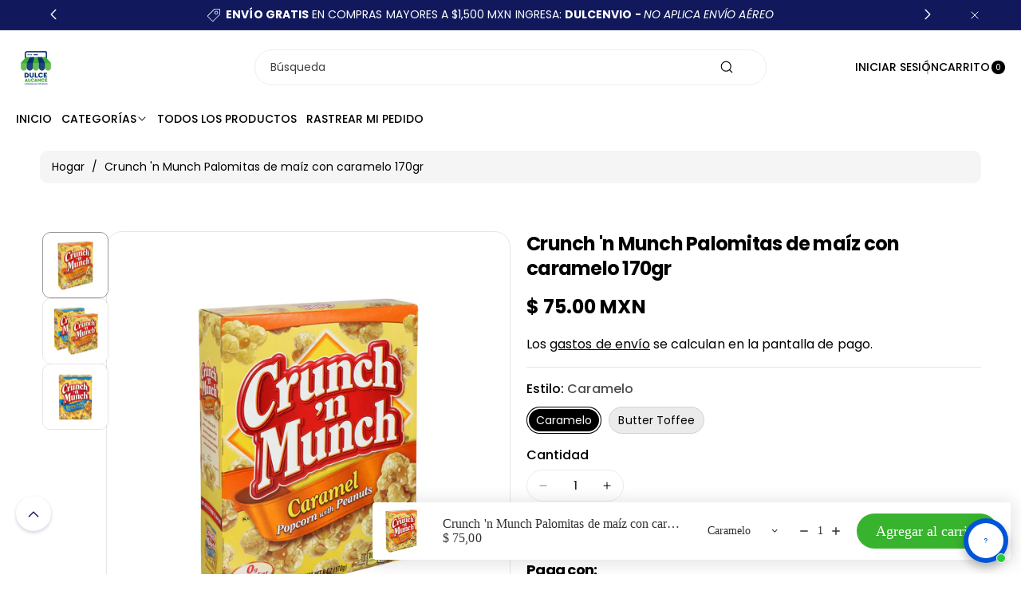

--- FILE ---
content_type: text/html; charset=utf-8
request_url: https://dulcealcance.com/products/palomitas-de-maiz-con-caramelo-crunch-n-munch-170gr
body_size: 66180
content:
<!doctype html>
<html class="js" lang="es">
  <head>
<!-- BEAE-GLOBAL-FONT --> 
  
 <!-- END BEAE-GLOBAL-FONT -->
<!-- BEAE-HEADER -->


  
  
  
  <link href="//dulcealcance.com/cdn/shop/t/11/assets/beae.base.min.css?v=145827667128827185271747351198" rel="stylesheet" type="text/css" media="all" />
  
  
      
  
      
  <script src="//dulcealcance.com/cdn/shop/t/11/assets/beae.base.min.js?v=41456629583958858891750196652" defer="defer"></script>
  <script>
    window.BEAE_HELPER = {
        routes: {
            cart_url: "/cart",
            root_url: "/"
        },
        lang: "es",
        available_lang: {"shop_locale":{"locale":"es","enabled":true,"primary":true,"published":true}}
    };
  </script><script>
      try {
        const beaeRecentlyViewedProducts = new Set(JSON.parse(localStorage.getItem("beaeRecentlyViewedProducts") || "[]"));
        beaeRecentlyViewedProducts.delete(7828086259967); // Delete first to re-move the product
        beaeRecentlyViewedProducts.add(7828086259967);
        localStorage.setItem("beaeRecentlyViewedProducts", JSON.stringify(Array.from(beaeRecentlyViewedProducts.values()).reverse()));
      } catch (e) {
        // Safari in private mode does not allow setting item, we silently fail
      }
      </script><!-- END BEAE-HEADER -->
    <meta charset="utf-8">
    <meta http-equiv="X-UA-Compatible" content="IE=edge">
    <meta name="viewport" content="width=device-width,initial-scale=1">
    <meta name="theme-color" content="">
    <link rel="canonical" href="https://dulcealcance.com/products/palomitas-de-maiz-con-caramelo-crunch-n-munch-170gr"><link rel="icon" type="image/png" href="//dulcealcance.com/cdn/shop/files/Logo_nuevo-1_a3a70327-b5a3-47a4-af28-2fe039a70f7b.png?crop=center&height=32&v=1646077576&width=32"><link rel="preconnect" href="https://fonts.shopifycdn.com" crossorigin><title>
      Crunch &#39;n Munch Palomitas de maíz con caramelo 170gr
 &ndash; Dulce Alcance</title>

    
      <meta name="description" content="Descripción ¡Experimenta el sabor celestial de la dulce y crujiente canela! Estos 3.5 oz resellables. Las bolsas están llenas de cuadrados de canela crujientes y azucarados que son perfectos para el desayuno o para la merienda durante el día. ¡Son geniales para compartir con tus amigos y familiares, o para disfrutar de">
    

    

<meta property="og:site_name" content="Dulce Alcance">
<meta property="og:url" content="https://dulcealcance.com/products/palomitas-de-maiz-con-caramelo-crunch-n-munch-170gr">
<meta property="og:title" content="Crunch &#39;n Munch Palomitas de maíz con caramelo 170gr">
<meta property="og:type" content="product">
<meta property="og:description" content="Descripción ¡Experimenta el sabor celestial de la dulce y crujiente canela! Estos 3.5 oz resellables. Las bolsas están llenas de cuadrados de canela crujientes y azucarados que son perfectos para el desayuno o para la merienda durante el día. ¡Son geniales para compartir con tus amigos y familiares, o para disfrutar de"><meta property="og:image" content="http://dulcealcance.com/cdn/shop/products/crunch2.jpg?v=1677881425">
  <meta property="og:image:secure_url" content="https://dulcealcance.com/cdn/shop/products/crunch2.jpg?v=1677881425">
  <meta property="og:image:width" content="940">
  <meta property="og:image:height" content="1215"><meta property="og:price:amount" content="75.00">
  <meta property="og:price:currency" content="MXN"><meta name="twitter:site" content="@https://x.com/dulce_alcance"><meta name="twitter:card" content="summary_large_image">
<meta name="twitter:title" content="Crunch &#39;n Munch Palomitas de maíz con caramelo 170gr">
<meta name="twitter:description" content="Descripción ¡Experimenta el sabor celestial de la dulce y crujiente canela! Estos 3.5 oz resellables. Las bolsas están llenas de cuadrados de canela crujientes y azucarados que son perfectos para el desayuno o para la merienda durante el día. ¡Son geniales para compartir con tus amigos y familiares, o para disfrutar de">


    <script src="//dulcealcance.com/cdn/shop/t/11/assets/constants.js?v=132983761750457495441747350958" defer="defer"></script>
    <script src="//dulcealcance.com/cdn/shop/t/11/assets/pubsub.js?v=158357773527763999511747350958" defer="defer"></script>
    <script src="//dulcealcance.com/cdn/shop/t/11/assets/swiper-bundle.js?v=158681192701207392551747350958" ></script>
    <script src="//dulcealcance.com/cdn/shop/t/11/assets/global.js?v=180052848796959560021747350958" defer="defer"></script>
    <script src="//dulcealcance.com/cdn/shop/t/11/assets/product-info.js?v=148655254773935133421747350958" defer="defer"></script>
    <script src="//dulcealcance.com/cdn/shop/t/11/assets/product-model.js?v=56285008796734381901747350958" defer></script><script>window.performance && window.performance.mark && window.performance.mark('shopify.content_for_header.start');</script><meta name="facebook-domain-verification" content="oosif0hzbd6cnxy0tzq531ln872nzx">
<meta name="facebook-domain-verification" content="3x4z8fhhkmsjh7dl8kunrri1s29qtn">
<meta name="google-site-verification" content="C3XX95hTHId8jzSWZ-w3hVmsS9GO_C5P0mjqChyuBvk">
<meta id="shopify-digital-wallet" name="shopify-digital-wallet" content="/58391593131/digital_wallets/dialog">
<meta name="shopify-checkout-api-token" content="9a59a02942e92d0912abc8f53aafc9e4">
<meta id="in-context-paypal-metadata" data-shop-id="58391593131" data-venmo-supported="false" data-environment="production" data-locale="es_ES" data-paypal-v4="true" data-currency="MXN">
<link rel="alternate" type="application/json+oembed" href="https://dulcealcance.com/products/palomitas-de-maiz-con-caramelo-crunch-n-munch-170gr.oembed">
<script async="async" src="/checkouts/internal/preloads.js?locale=es-MX"></script>
<script id="shopify-features" type="application/json">{"accessToken":"9a59a02942e92d0912abc8f53aafc9e4","betas":["rich-media-storefront-analytics"],"domain":"dulcealcance.com","predictiveSearch":true,"shopId":58391593131,"locale":"es"}</script>
<script>var Shopify = Shopify || {};
Shopify.shop = "dulcealcance.myshopify.com";
Shopify.locale = "es";
Shopify.currency = {"active":"MXN","rate":"1.0"};
Shopify.country = "MX";
Shopify.theme = {"name":"Koto (update 15\/05\/25)","id":150803677439,"schema_name":"Koto","schema_version":"1.0.3","theme_store_id":3001,"role":"main"};
Shopify.theme.handle = "null";
Shopify.theme.style = {"id":null,"handle":null};
Shopify.cdnHost = "dulcealcance.com/cdn";
Shopify.routes = Shopify.routes || {};
Shopify.routes.root = "/";</script>
<script type="module">!function(o){(o.Shopify=o.Shopify||{}).modules=!0}(window);</script>
<script>!function(o){function n(){var o=[];function n(){o.push(Array.prototype.slice.apply(arguments))}return n.q=o,n}var t=o.Shopify=o.Shopify||{};t.loadFeatures=n(),t.autoloadFeatures=n()}(window);</script>
<script id="shop-js-analytics" type="application/json">{"pageType":"product"}</script>
<script defer="defer" async type="module" src="//dulcealcance.com/cdn/shopifycloud/shop-js/modules/v2/client.init-shop-cart-sync_CvZOh8Af.es.esm.js"></script>
<script defer="defer" async type="module" src="//dulcealcance.com/cdn/shopifycloud/shop-js/modules/v2/chunk.common_3Rxs6Qxh.esm.js"></script>
<script type="module">
  await import("//dulcealcance.com/cdn/shopifycloud/shop-js/modules/v2/client.init-shop-cart-sync_CvZOh8Af.es.esm.js");
await import("//dulcealcance.com/cdn/shopifycloud/shop-js/modules/v2/chunk.common_3Rxs6Qxh.esm.js");

  window.Shopify.SignInWithShop?.initShopCartSync?.({"fedCMEnabled":true,"windoidEnabled":true});

</script>
<script>(function() {
  var isLoaded = false;
  function asyncLoad() {
    if (isLoaded) return;
    isLoaded = true;
    var urls = ["https:\/\/tabs.stationmade.com\/registered-scripts\/tabs-by-station.js?shop=dulcealcance.myshopify.com","https:\/\/cdn.nfcube.com\/74a20bb4d890c70ff88045e1ddda1380.js?shop=dulcealcance.myshopify.com","https:\/\/cdn.shopify.com\/s\/files\/1\/0583\/9159\/3131\/files\/shopney-app-banner.js?v=1710431828\u0026shop=dulcealcance.myshopify.com","https:\/\/chimpstatic.com\/mcjs-connected\/js\/users\/507abc361bc031f40ba96e95f\/991c66cc8f10c59fbd4d47051.js?shop=dulcealcance.myshopify.com"];
    for (var i = 0; i < urls.length; i++) {
      var s = document.createElement('script');
      s.type = 'text/javascript';
      s.async = true;
      s.src = urls[i];
      var x = document.getElementsByTagName('script')[0];
      x.parentNode.insertBefore(s, x);
    }
  };
  if(window.attachEvent) {
    window.attachEvent('onload', asyncLoad);
  } else {
    window.addEventListener('load', asyncLoad, false);
  }
})();</script>
<script id="__st">var __st={"a":58391593131,"offset":-21600,"reqid":"08f984e0-f474-40f3-8e42-685817500de4-1768788414","pageurl":"dulcealcance.com\/products\/palomitas-de-maiz-con-caramelo-crunch-n-munch-170gr","u":"e82eafa8e67a","p":"product","rtyp":"product","rid":7828086259967};</script>
<script>window.ShopifyPaypalV4VisibilityTracking = true;</script>
<script id="captcha-bootstrap">!function(){'use strict';const t='contact',e='account',n='new_comment',o=[[t,t],['blogs',n],['comments',n],[t,'customer']],c=[[e,'customer_login'],[e,'guest_login'],[e,'recover_customer_password'],[e,'create_customer']],r=t=>t.map((([t,e])=>`form[action*='/${t}']:not([data-nocaptcha='true']) input[name='form_type'][value='${e}']`)).join(','),a=t=>()=>t?[...document.querySelectorAll(t)].map((t=>t.form)):[];function s(){const t=[...o],e=r(t);return a(e)}const i='password',u='form_key',d=['recaptcha-v3-token','g-recaptcha-response','h-captcha-response',i],f=()=>{try{return window.sessionStorage}catch{return}},m='__shopify_v',_=t=>t.elements[u];function p(t,e,n=!1){try{const o=window.sessionStorage,c=JSON.parse(o.getItem(e)),{data:r}=function(t){const{data:e,action:n}=t;return t[m]||n?{data:e,action:n}:{data:t,action:n}}(c);for(const[e,n]of Object.entries(r))t.elements[e]&&(t.elements[e].value=n);n&&o.removeItem(e)}catch(o){console.error('form repopulation failed',{error:o})}}const l='form_type',E='cptcha';function T(t){t.dataset[E]=!0}const w=window,h=w.document,L='Shopify',v='ce_forms',y='captcha';let A=!1;((t,e)=>{const n=(g='f06e6c50-85a8-45c8-87d0-21a2b65856fe',I='https://cdn.shopify.com/shopifycloud/storefront-forms-hcaptcha/ce_storefront_forms_captcha_hcaptcha.v1.5.2.iife.js',D={infoText:'Protegido por hCaptcha',privacyText:'Privacidad',termsText:'Términos'},(t,e,n)=>{const o=w[L][v],c=o.bindForm;if(c)return c(t,g,e,D).then(n);var r;o.q.push([[t,g,e,D],n]),r=I,A||(h.body.append(Object.assign(h.createElement('script'),{id:'captcha-provider',async:!0,src:r})),A=!0)});var g,I,D;w[L]=w[L]||{},w[L][v]=w[L][v]||{},w[L][v].q=[],w[L][y]=w[L][y]||{},w[L][y].protect=function(t,e){n(t,void 0,e),T(t)},Object.freeze(w[L][y]),function(t,e,n,w,h,L){const[v,y,A,g]=function(t,e,n){const i=e?o:[],u=t?c:[],d=[...i,...u],f=r(d),m=r(i),_=r(d.filter((([t,e])=>n.includes(e))));return[a(f),a(m),a(_),s()]}(w,h,L),I=t=>{const e=t.target;return e instanceof HTMLFormElement?e:e&&e.form},D=t=>v().includes(t);t.addEventListener('submit',(t=>{const e=I(t);if(!e)return;const n=D(e)&&!e.dataset.hcaptchaBound&&!e.dataset.recaptchaBound,o=_(e),c=g().includes(e)&&(!o||!o.value);(n||c)&&t.preventDefault(),c&&!n&&(function(t){try{if(!f())return;!function(t){const e=f();if(!e)return;const n=_(t);if(!n)return;const o=n.value;o&&e.removeItem(o)}(t);const e=Array.from(Array(32),(()=>Math.random().toString(36)[2])).join('');!function(t,e){_(t)||t.append(Object.assign(document.createElement('input'),{type:'hidden',name:u})),t.elements[u].value=e}(t,e),function(t,e){const n=f();if(!n)return;const o=[...t.querySelectorAll(`input[type='${i}']`)].map((({name:t})=>t)),c=[...d,...o],r={};for(const[a,s]of new FormData(t).entries())c.includes(a)||(r[a]=s);n.setItem(e,JSON.stringify({[m]:1,action:t.action,data:r}))}(t,e)}catch(e){console.error('failed to persist form',e)}}(e),e.submit())}));const S=(t,e)=>{t&&!t.dataset[E]&&(n(t,e.some((e=>e===t))),T(t))};for(const o of['focusin','change'])t.addEventListener(o,(t=>{const e=I(t);D(e)&&S(e,y())}));const B=e.get('form_key'),M=e.get(l),P=B&&M;t.addEventListener('DOMContentLoaded',(()=>{const t=y();if(P)for(const e of t)e.elements[l].value===M&&p(e,B);[...new Set([...A(),...v().filter((t=>'true'===t.dataset.shopifyCaptcha))])].forEach((e=>S(e,t)))}))}(h,new URLSearchParams(w.location.search),n,t,e,['guest_login'])})(!0,!0)}();</script>
<script integrity="sha256-4kQ18oKyAcykRKYeNunJcIwy7WH5gtpwJnB7kiuLZ1E=" data-source-attribution="shopify.loadfeatures" defer="defer" src="//dulcealcance.com/cdn/shopifycloud/storefront/assets/storefront/load_feature-a0a9edcb.js" crossorigin="anonymous"></script>
<script data-source-attribution="shopify.dynamic_checkout.dynamic.init">var Shopify=Shopify||{};Shopify.PaymentButton=Shopify.PaymentButton||{isStorefrontPortableWallets:!0,init:function(){window.Shopify.PaymentButton.init=function(){};var t=document.createElement("script");t.src="https://dulcealcance.com/cdn/shopifycloud/portable-wallets/latest/portable-wallets.es.js",t.type="module",document.head.appendChild(t)}};
</script>
<script data-source-attribution="shopify.dynamic_checkout.buyer_consent">
  function portableWalletsHideBuyerConsent(e){var t=document.getElementById("shopify-buyer-consent"),n=document.getElementById("shopify-subscription-policy-button");t&&n&&(t.classList.add("hidden"),t.setAttribute("aria-hidden","true"),n.removeEventListener("click",e))}function portableWalletsShowBuyerConsent(e){var t=document.getElementById("shopify-buyer-consent"),n=document.getElementById("shopify-subscription-policy-button");t&&n&&(t.classList.remove("hidden"),t.removeAttribute("aria-hidden"),n.addEventListener("click",e))}window.Shopify?.PaymentButton&&(window.Shopify.PaymentButton.hideBuyerConsent=portableWalletsHideBuyerConsent,window.Shopify.PaymentButton.showBuyerConsent=portableWalletsShowBuyerConsent);
</script>
<script>
  function portableWalletsCleanup(e){e&&e.src&&console.error("Failed to load portable wallets script "+e.src);var t=document.querySelectorAll("shopify-accelerated-checkout .shopify-payment-button__skeleton, shopify-accelerated-checkout-cart .wallet-cart-button__skeleton"),e=document.getElementById("shopify-buyer-consent");for(let e=0;e<t.length;e++)t[e].remove();e&&e.remove()}function portableWalletsNotLoadedAsModule(e){e instanceof ErrorEvent&&"string"==typeof e.message&&e.message.includes("import.meta")&&"string"==typeof e.filename&&e.filename.includes("portable-wallets")&&(window.removeEventListener("error",portableWalletsNotLoadedAsModule),window.Shopify.PaymentButton.failedToLoad=e,"loading"===document.readyState?document.addEventListener("DOMContentLoaded",window.Shopify.PaymentButton.init):window.Shopify.PaymentButton.init())}window.addEventListener("error",portableWalletsNotLoadedAsModule);
</script>

<script type="module" src="https://dulcealcance.com/cdn/shopifycloud/portable-wallets/latest/portable-wallets.es.js" onError="portableWalletsCleanup(this)" crossorigin="anonymous"></script>
<script nomodule>
  document.addEventListener("DOMContentLoaded", portableWalletsCleanup);
</script>

<script id='scb4127' type='text/javascript' async='' src='https://dulcealcance.com/cdn/shopifycloud/privacy-banner/storefront-banner.js'></script><link id="shopify-accelerated-checkout-styles" rel="stylesheet" media="screen" href="https://dulcealcance.com/cdn/shopifycloud/portable-wallets/latest/accelerated-checkout-backwards-compat.css" crossorigin="anonymous">
<style id="shopify-accelerated-checkout-cart">
        #shopify-buyer-consent {
  margin-top: 1em;
  display: inline-block;
  width: 100%;
}

#shopify-buyer-consent.hidden {
  display: none;
}

#shopify-subscription-policy-button {
  background: none;
  border: none;
  padding: 0;
  text-decoration: underline;
  font-size: inherit;
  cursor: pointer;
}

#shopify-subscription-policy-button::before {
  box-shadow: none;
}

      </style>
<script id="sections-script" data-sections="header" defer="defer" src="//dulcealcance.com/cdn/shop/t/11/compiled_assets/scripts.js?6708"></script>
<script>window.performance && window.performance.mark && window.performance.mark('shopify.content_for_header.end');</script> 

    <style data-shopify>
      @font-face {
  font-family: Poppins;
  font-weight: 400;
  font-style: normal;
  font-display: swap;
  src: url("//dulcealcance.com/cdn/fonts/poppins/poppins_n4.0ba78fa5af9b0e1a374041b3ceaadf0a43b41362.woff2") format("woff2"),
       url("//dulcealcance.com/cdn/fonts/poppins/poppins_n4.214741a72ff2596839fc9760ee7a770386cf16ca.woff") format("woff");
}


      @font-face {
  font-family: Poppins;
  font-weight: 300;
  font-style: normal;
  font-display: swap;
  src: url("//dulcealcance.com/cdn/fonts/poppins/poppins_n3.05f58335c3209cce17da4f1f1ab324ebe2982441.woff2") format("woff2"),
       url("//dulcealcance.com/cdn/fonts/poppins/poppins_n3.6971368e1f131d2c8ff8e3a44a36b577fdda3ff5.woff") format("woff");
}

      @font-face {
  font-family: Poppins;
  font-weight: 500;
  font-style: normal;
  font-display: swap;
  src: url("//dulcealcance.com/cdn/fonts/poppins/poppins_n5.ad5b4b72b59a00358afc706450c864c3c8323842.woff2") format("woff2"),
       url("//dulcealcance.com/cdn/fonts/poppins/poppins_n5.33757fdf985af2d24b32fcd84c9a09224d4b2c39.woff") format("woff");
}

      @font-face {
  font-family: Poppins;
  font-weight: 600;
  font-style: normal;
  font-display: swap;
  src: url("//dulcealcance.com/cdn/fonts/poppins/poppins_n6.aa29d4918bc243723d56b59572e18228ed0786f6.woff2") format("woff2"),
       url("//dulcealcance.com/cdn/fonts/poppins/poppins_n6.5f815d845fe073750885d5b7e619ee00e8111208.woff") format("woff");
}


      @font-face {
  font-family: Poppins;
  font-weight: 700;
  font-style: normal;
  font-display: swap;
  src: url("//dulcealcance.com/cdn/fonts/poppins/poppins_n7.56758dcf284489feb014a026f3727f2f20a54626.woff2") format("woff2"),
       url("//dulcealcance.com/cdn/fonts/poppins/poppins_n7.f34f55d9b3d3205d2cd6f64955ff4b36f0cfd8da.woff") format("woff");
}

      @font-face {
  font-family: Poppins;
  font-weight: 400;
  font-style: italic;
  font-display: swap;
  src: url("//dulcealcance.com/cdn/fonts/poppins/poppins_i4.846ad1e22474f856bd6b81ba4585a60799a9f5d2.woff2") format("woff2"),
       url("//dulcealcance.com/cdn/fonts/poppins/poppins_i4.56b43284e8b52fc64c1fd271f289a39e8477e9ec.woff") format("woff");
}

      @font-face {
  font-family: Poppins;
  font-weight: 700;
  font-style: italic;
  font-display: swap;
  src: url("//dulcealcance.com/cdn/fonts/poppins/poppins_i7.42fd71da11e9d101e1e6c7932199f925f9eea42d.woff2") format("woff2"),
       url("//dulcealcance.com/cdn/fonts/poppins/poppins_i7.ec8499dbd7616004e21155106d13837fff4cf556.woff") format("woff");
}

      @font-face {
  font-family: Poppins;
  font-weight: 700;
  font-style: normal;
  font-display: swap;
  src: url("//dulcealcance.com/cdn/fonts/poppins/poppins_n7.56758dcf284489feb014a026f3727f2f20a54626.woff2") format("woff2"),
       url("//dulcealcance.com/cdn/fonts/poppins/poppins_n7.f34f55d9b3d3205d2cd6f64955ff4b36f0cfd8da.woff") format("woff");
}


      
        :root,
        .color-background-1 {
          --color-background: 255,255,255;
        
          --gradient-background: #ffffff;
        

        

        --color-body-background: 255,255,255;


        --color-input-border: 238,238,238;
        --color-link-hover: 3,11,76;


        --color-foreground: 0,0,0;
        --color-background-contrast: 191,191,191;


        --color-button: 3,11,76;
        --color-button-text: 255,255,255;


        --color-button-hover: 0,0,0;
        --color-button-text-hover: 255,255,255;


        --color-secondary-button: 255,255,255;
        --color-secondary-button-text: 0,0,0;

        --color-link: 0,0,0;

        --color-badge-foreground: 0,0,0;
        --color-badge-background: 255,255,255;
        --color-badge-border: 0,0,0;
        --payment-terms-background-color: rgb(255 255 255);
      }
      
        
        .color-background-2 {
          --color-background: 238,238,238;
        
          --gradient-background: #eeeeee;
        

        

        --color-body-background: 255,255,255;


        --color-input-border: 245,245,245;
        --color-link-hover: 18,18,18;


        --color-foreground: 17,25,92;
        --color-background-contrast: 174,174,174;


        --color-button: 17,25,92;
        --color-button-text: 255,255,255;


        --color-button-hover: 0,0,0;
        --color-button-text-hover: 255,255,255;


        --color-secondary-button: 238,238,238;
        --color-secondary-button-text: 0,0,0;

        --color-link: 0,0,0;

        --color-badge-foreground: 17,25,92;
        --color-badge-background: 238,238,238;
        --color-badge-border: 17,25,92;
        --payment-terms-background-color: rgb(238 238 238);
      }
      
        
        .color-inverse {
          --color-background: 17,25,92;
        
          --gradient-background: #11195c;
        

        

        --color-body-background: 255,255,255;


        --color-input-border: 238,238,238;
        --color-link-hover: 170,170,170;


        --color-foreground: 255,255,255;
        --color-background-contrast: 21,31,114;


        --color-button: 255,255,255;
        --color-button-text: 17,25,92;


        --color-button-hover: 46,155,63;
        --color-button-text-hover: 255,255,255;


        --color-secondary-button: 17,25,92;
        --color-secondary-button-text: 255,255,255;

        --color-link: 255,255,255;

        --color-badge-foreground: 255,255,255;
        --color-badge-background: 17,25,92;
        --color-badge-border: 255,255,255;
        --payment-terms-background-color: rgb(17 25 92);
      }
      
        
        .color-accent-1 {
          --color-background: 255,255,255;
        
          --gradient-background: #ffffff;
        

        

        --color-body-background: 255,255,255;


        --color-input-border: 238,238,238;
        --color-link-hover: 3,11,76;


        --color-foreground: 0,0,0;
        --color-background-contrast: 191,191,191;


        --color-button: 0,0,0;
        --color-button-text: 255,255,255;


        --color-button-hover: 3,11,76;
        --color-button-text-hover: 255,255,255;


        --color-secondary-button: 255,255,255;
        --color-secondary-button-text: 0,0,0;

        --color-link: 0,0,0;

        --color-badge-foreground: 0,0,0;
        --color-badge-background: 255,255,255;
        --color-badge-border: 0,0,0;
        --payment-terms-background-color: rgb(255 255 255);
      }
      
        
        .color-accent-2 {
          --color-background: 15,15,16;
        
          --gradient-background: #0f0f10;
        

        

        --color-body-background: 255,255,255;


        --color-input-border: 238,238,238;
        --color-link-hover: 255,255,255;


        --color-foreground: 255,255,255;
        --color-background-contrast: 139,139,147;


        --color-button: 234,32,3;
        --color-button-text: 255,255,255;


        --color-button-hover: 3,11,76;
        --color-button-text-hover: 255,255,255;


        --color-secondary-button: 15,15,16;
        --color-secondary-button-text: 255,255,255;

        --color-link: 255,255,255;

        --color-badge-foreground: 255,255,255;
        --color-badge-background: 15,15,16;
        --color-badge-border: 255,255,255;
        --payment-terms-background-color: rgb(15 15 16);
      }
      
        
        .color-scheme-e1c262c3-3be1-490c-839b-b80e7fb7ae2c {
          --color-background: 0,0,0;
        
          --gradient-background: linear-gradient(127deg, rgba(254, 217, 81, 1) 11%, rgba(255, 70, 199, 1) 81%);
        

        

        --color-body-background: 255,255,255;


        --color-input-border: 238,238,238;
        --color-link-hover: 3,11,76;


        --color-foreground: 255,255,255;
        --color-background-contrast: 128,128,128;


        --color-button: 255,255,255;
        --color-button-text: 0,0,0;


        --color-button-hover: 3,11,76;
        --color-button-text-hover: 255,255,255;


        --color-secondary-button: 0,0,0;
        --color-secondary-button-text: 255,255,255;

        --color-link: 255,255,255;

        --color-badge-foreground: 255,255,255;
        --color-badge-background: 0,0,0;
        --color-badge-border: 255,255,255;
        --payment-terms-background-color: rgb(0 0 0);
      }
      
        
        .color-scheme-ea90e608-84cb-4c6e-9091-a61a80dd632b {
          --color-background: 243,0,0;
        
          --gradient-background: #f30000;
        

        

        --color-body-background: 255,255,255;


        --color-input-border: 238,238,238;
        --color-link-hover: 0,0,0;


        --color-foreground: 255,255,255;
        --color-background-contrast: 115,0,0;


        --color-button: 0,0,0;
        --color-button-text: 255,255,255;


        --color-button-hover: 0,0,0;
        --color-button-text-hover: 255,255,255;


        --color-secondary-button: 243,0,0;
        --color-secondary-button-text: 238,238,238;

        --color-link: 238,238,238;

        --color-badge-foreground: 255,255,255;
        --color-badge-background: 243,0,0;
        --color-badge-border: 255,255,255;
        --payment-terms-background-color: rgb(243 0 0);
      }
      
        
        .color-scheme-e89ce669-5b32-4773-a6a4-b1064f7d26c9 {
          --color-background: 255,255,255;
        
          --gradient-background: #ffffff;
        

        

        --color-body-background: 255,255,255;


        --color-input-border: 238,238,238;
        --color-link-hover: 17,25,92;


        --color-foreground: 0,0,0;
        --color-background-contrast: 191,191,191;


        --color-button: 17,25,92;
        --color-button-text: 255,255,255;


        --color-button-hover: 0,0,0;
        --color-button-text-hover: 255,255,255;


        --color-secondary-button: 255,255,255;
        --color-secondary-button-text: 0,0,0;

        --color-link: 0,0,0;

        --color-badge-foreground: 0,0,0;
        --color-badge-background: 255,255,255;
        --color-badge-border: 0,0,0;
        --payment-terms-background-color: rgb(255 255 255);
      }
      
        
        .color-scheme-a13ce21a-107e-4522-becf-fc77bbe35c8d {
          --color-background: 255,255,255;
        
          --gradient-background: #ffffff;
        

        

        --color-body-background: 255,255,255;


        --color-input-border: 238,238,238;
        --color-link-hover: 170,170,170;


        --color-foreground: 0,0,0;
        --color-background-contrast: 191,191,191;


        --color-button: 0,0,0;
        --color-button-text: 255,255,255;


        --color-button-hover: 170,170,170;
        --color-button-text-hover: 255,255,255;


        --color-secondary-button: 255,255,255;
        --color-secondary-button-text: 255,255,255;

        --color-link: 255,255,255;

        --color-badge-foreground: 0,0,0;
        --color-badge-background: 255,255,255;
        --color-badge-border: 0,0,0;
        --payment-terms-background-color: rgb(255 255 255);
      }
      
        
        .color-scheme-c94727ee-7ef3-4ab0-b169-3a8b22002796 {
          --color-background: 186,140,255;
        
          --gradient-background: #ba8cff;
        

        

        --color-body-background: 255,255,255;


        --color-input-border: 255,255,255;
        --color-link-hover: 245,245,245;


        --color-foreground: 18,18,18;
        --color-background-contrast: 110,13,255;


        --color-button: 255,255,255;
        --color-button-text: 18,18,18;


        --color-button-hover: 255,255,255;
        --color-button-text-hover: 18,18,18;


        --color-secondary-button: 186,140,255;
        --color-secondary-button-text: 255,255,255;

        --color-link: 255,255,255;

        --color-badge-foreground: 18,18,18;
        --color-badge-background: 186,140,255;
        --color-badge-border: 18,18,18;
        --payment-terms-background-color: rgb(186 140 255);
      }
      
        
        .color-scheme-8a3d89df-cb2a-4214-876f-6a69c0262d33 {
          --color-background: 34,39,96;
        
          --gradient-background: #222760;
        

        

        --color-body-background: 255,255,255;


        --color-input-border: 238,238,238;
        --color-link-hover: 3,11,76;


        --color-foreground: 255,255,255;
        --color-background-contrast: 41,47,115;


        --color-button: 46,155,63;
        --color-button-text: 255,255,255;


        --color-button-hover: 253,252,252;
        --color-button-text-hover: 17,25,92;


        --color-secondary-button: 34,39,96;
        --color-secondary-button-text: 255,255,255;

        --color-link: 255,255,255;

        --color-badge-foreground: 255,255,255;
        --color-badge-background: 34,39,96;
        --color-badge-border: 255,255,255;
        --payment-terms-background-color: rgb(34 39 96);
      }
      
        
        .color-scheme-b20b7aec-d906-4a9d-a55c-79e11b91133b {
          --color-background: 255,255,255;
        
          --gradient-background: #ffffff;
        

        

        --color-body-background: 255,255,255;


        --color-input-border: 238,238,238;
        --color-link-hover: 3,11,76;


        --color-foreground: 3,137,214;
        --color-background-contrast: 191,191,191;


        --color-button: 3,11,76;
        --color-button-text: 255,255,255;


        --color-button-hover: 0,0,0;
        --color-button-text-hover: 255,255,255;


        --color-secondary-button: 255,255,255;
        --color-secondary-button-text: 0,0,0;

        --color-link: 0,0,0;

        --color-badge-foreground: 3,137,214;
        --color-badge-background: 255,255,255;
        --color-badge-border: 3,137,214;
        --payment-terms-background-color: rgb(255 255 255);
      }
      
        
        .color-scheme-88e066fe-a99a-4cd8-8825-ddd6fd7dbcff {
          --color-background: 238,238,238;
        
          --gradient-background: #eeeeee;
        

        

        --color-body-background: 255,255,255;


        --color-input-border: 0,0,0;
        --color-link-hover: 119,119,119;


        --color-foreground: 0,0,0;
        --color-background-contrast: 174,174,174;


        --color-button: 196,255,77;
        --color-button-text: 0,0,0;


        --color-button-hover: 196,255,77;
        --color-button-text-hover: 0,0,0;


        --color-secondary-button: 238,238,238;
        --color-secondary-button-text: 186,140,255;

        --color-link: 186,140,255;

        --color-badge-foreground: 0,0,0;
        --color-badge-background: 238,238,238;
        --color-badge-border: 0,0,0;
        --payment-terms-background-color: rgb(238 238 238);
      }
      

      body, .color-background-1, .color-background-2, .color-inverse, .color-accent-1, .color-accent-2, .color-scheme-e1c262c3-3be1-490c-839b-b80e7fb7ae2c, .color-scheme-ea90e608-84cb-4c6e-9091-a61a80dd632b, .color-scheme-e89ce669-5b32-4773-a6a4-b1064f7d26c9, .color-scheme-a13ce21a-107e-4522-becf-fc77bbe35c8d, .color-scheme-c94727ee-7ef3-4ab0-b169-3a8b22002796, .color-scheme-8a3d89df-cb2a-4214-876f-6a69c0262d33, .color-scheme-b20b7aec-d906-4a9d-a55c-79e11b91133b, .color-scheme-88e066fe-a99a-4cd8-8825-ddd6fd7dbcff {
        color: rgba(var(--color-foreground));
        background-color: rgb(var(--color-background));
      }

      :root {
        --font-body-family: Poppins, sans-serif;
        --font-body-style: normal;
        --font-body-weight: 400;

        --font-body-weight-bold: 700;

        --font-heading-family: Poppins, sans-serif;
        --font-heading-style: normal;
        --font-heading-weight: 700;

        --font-head-spacing: -0.75px;
        --font-body-spacing: 0.05px;

        --font-body-scale: 1.0;
        --font-heading-scale: 1.0;

        --page-width: 152rem;
        --page-width-margin: 0rem;

        
        --collection-card-text-alignment: ;
        --card-border-color: #e4e7ec;

        --spacing-sections-desktop: 60px;
        --spacing-sections-mobile: 30px;

        --grid-desktop-vertical-spacing: 20px;
        --grid-desktop-horizontal-spacing: 12px;
        --grid-mobile-vertical-spacing: 10px;
        --grid-mobile-horizontal-spacing: 6px;


        --dprice-color: #000000;
        --addbtn-height: 30px;

        --image-radius: 20px;
        
        --content-radius: 20px;
        
        --buttons-radius: 26px;
        --button-text-style: capitalize;

        --inputs-radius: 26px;

        --variant-radius: 0px;
        --allvariant-radius: 4px;

        --popup-radius: 20px;

        --carousel-radius: 40px;

        --badge-corner-radius: 3.0rem;
        --badge-text-size: 12px;

        --sale-bg-color: #d1301a;
        --sale-text-color: #ffffff;
        
        --sold-bg-color: #777777;
        --sold-text-color: #ffffff;

        --new-bg-color: #2E9B3F;
        --new-text-color: #ffffff;

        --page-scroll-color: #11195C;

        --header-announce-height: 0px;
        --header-secondmenu-height: 0px;
        --header-sticky-height: 0px;



      }

      *,
      *::before,
      *::after {
        box-sizing: inherit;
      }

      html {
        box-sizing: border-box;
        font-size: calc(var(--font-body-scale) * 62.5%);
        height: 100%;
      }

      body {
        /* display: grid;
        grid-template-rows: auto auto 1fr auto; */
        grid-template-columns: 100%;
        min-height: 100%;
        margin: 0;
        font-size: calc(var(--font-body-scale) * 14px);
        letter-spacing: var(--font-body-spacing);
        line-height: calc(1 + 0.8 / var(--font-body-scale));
        font-family: var(--font-body-family);
        font-style: var(--font-body-style);
        font-weight: var(--font-body-weight);
        color: rgb(var(--color-foreground));
        background: rgb(var(--color-body-background));
      }
    </style>

    <link href="//dulcealcance.com/cdn/shop/t/11/assets/base.css?v=44815682531835136081747350957" rel="stylesheet" type="text/css" media="all" />

    <style data-shopify>

        .field__input, .select__select, .customer .field input, .customer select {
          background: transparent;
        }.button,.customer button, .shopify-payment-button__button--unbranded {
          overflow: hidden;
        }
        .button > span,.customer button > span {
          z-index: 1;
          position: relative;
          margin-top: -1px;
        }
        .button::before, .button::after,
        .customer button::before, .customer button::after,
        .shopify-payment-button__button--unbranded::before, .shopify-payment-button__button--unbranded::after {
          content: "";
          width:0;
          position: absolute;
          top: 0;
          bottom: 0;
          left: 0;
          right: 0;
          display: block;
          transition: var(--duration-medium) ease;
          background-color: rgba(var(--color-button-hover), var(--alpha-button-background));
          color: rgb(var(--color-button-text-hover));
          border-color: rgba(var(--color-button-hover), var(--alpha-button-background));
        }
        .shopify-payment-button__button--unbranded {
          z-index: 0
        }
        .shopify-payment-button__button--unbranded::before, .shopify-payment-button__button--unbranded::after  {
          z-index: -1
        }
        .card--standard.card--text .read_more_button a.button::before, .card--standard.card--text .read_more_button a.button::after {
          top: 0;
          bottom: 0;
          left: 0;
          right: 0;
        }
        .button:after, .customer button:after, .card--standard.card--text .read_more_button a.button::after,
        .shopify-payment-button__button--unbranded::after {
          left:auto;
          right:0;
        }
        .button:hover:before,.button:hover:after,
        .customer button:hover:before,.customer button:hover:after,
        .shopify-payment-button__button--unbranded:hover::before, .shopify-payment-button__button--unbranded:hover::after {
          width:50%;
        }
        .button--secondary.button:hover, .customer button.button--secondary:hover {
          background-color: transparent;
        }/* page scroll */
        .indicatorebar {
          position: fixed;
          top: 0;
          left: 0;
          width: 100%;
          height: 3px;
          z-index: 4;
        }
        .indicatorebar_inner {
          height: 3px;
          background-color: var(--page-scroll-color);
          transition: all 0.3s ease;
        }</style>
<link rel="preload" as="font" href="//dulcealcance.com/cdn/fonts/poppins/poppins_n4.0ba78fa5af9b0e1a374041b3ceaadf0a43b41362.woff2" type="font/woff2" crossorigin><link rel="preload" as="font" href="//dulcealcance.com/cdn/fonts/poppins/poppins_n7.56758dcf284489feb014a026f3727f2f20a54626.woff2" type="font/woff2" crossorigin><link href="//dulcealcance.com/cdn/shop/t/11/assets/swiper-bundle.css?v=119222516112993647361747350958" rel="stylesheet" type="text/css" media="all" />

    <script>
      if (Shopify.designMode) {
        document.documentElement.classList.add('shopify-design-mode');
      }
    </script>
  
            
                
            
<!-- BEGIN app block: shopify://apps/tabs-studio/blocks/global_embed_block/19980fb9-f2ca-4ada-ad36-c0364c3318b8 -->
<style id="tabs-by-station-custom-styles">
  .station-tabs .station-tabs-link.is-active{font-weight:600 !important;}.station-tabs.mod-full-width .station-tabs-link.is-active, .station-tabs .station-tabs-tabset.mod-vertical .station-tabs-link.is-active{font-weight:600 !important;}.station-tabs .station-tabs-tab.is-active{font-weight:600 !important;}.station-tabs.mod-full-width .station-tabs-tab.is-active, .station-tabs .station-tabs-tabset.mod-vertical .station-tabs-tab.is-active{font-weight:600 !important;}.station-tabs .station-tabs-link{border-width:0 0 2px !important;padding:0 0 6px !important;margin:0 26px 14px 0 !important;}.station-tabs .station-tabs-tab{border-width:0 0 2px !important;padding:0 0 6px !important;margin:0 26px 14px 0 !important;}.station-tabs.mod-full-width .station-tabs-link, .station-tabs .station-tabs-tabset.mod-vertical .station-tabs-link{padding:14px 0 !important;margin:0 !important;}.station-tabs.mod-full-width .station-tabs-tab, .station-tabs .station-tabs-tabset.mod-vertical .station-tabs-tab{padding:14px 0 !important;margin:0 !important;}.station-tabs .station-tabs-content-inner{margin:12px 0 0 !important;color:#000000 !important;}.station-tabs.mod-full-width .station-tabs-content-inner, .station-tabs .station-tabs-tabset.mod-vertical .station-tabs-content-inner{margin:24px 0 10px !important;}.station-tabs .station-tabs-tabcontent{margin:12px 0 0 !important;color:#000000 !important;}.station-tabs.mod-full-width .station-tabs-tabcontent, .station-tabs .station-tabs-tabset.mod-vertical .station-tabs-tabcontent{margin:24px 0 10px !important;}
  
</style>

<script id="station-tabs-data-json" type="application/json">{
  "globalAbove": null,
  "globalBelow": null,
  "proTabsHTML": "\u003ch4 class=\"station-tabs-tabtitle\"\u003e\n      \u003cspan data-pro-tab-id=\"165685\" class=\"station-tabs-tab mod-pro-tab\" data-type=\"relocate\" data-position=\"2\"\u003e\n        \u003cspan class=\"station-tabs-tabtext\"\u003eIngredientes\u003c\/span\u003e\n      \u003c\/span\u003e\n    \u003c\/h4\u003e\n    \u003cdiv data-pro-tab-id=\"165685\" class=\"station-tabs-tabpanel\" data-type=\"relocate\"\u003e\n      \u003cdiv class=\"station-tabs-tabcontent\"\u003e\u003cdiv data-tabs-relocate=\"{{ product.metafields.custom.ingredientes | metafield_tag }}\"\u003e\u003c\/div\u003e\n\u003c\/div\u003e\n    \u003c\/div\u003e",
  "productTitle": "Crunch 'n Munch Palomitas de maíz con caramelo 170gr",
  "productDescription": "\u003ch4 class=\"dangerous-html mb3\"\u003e\u003cspan\u003eDescripción\u003c\/span\u003e\u003c\/h4\u003e\n\u003cp\u003e\u003cspan data-mce-fragment=\"1\"\u003e¡Experimenta el sabor celestial de la dulce y crujiente canela! \u003c\/span\u003e\u003cspan data-mce-fragment=\"1\"\u003eEstos 3.5 oz resellables. \u003c\/span\u003e\u003cspan data-mce-fragment=\"1\"\u003eLas bolsas están llenas de cuadrados de canela crujientes y azucarados que son perfectos para el desayuno o para la merienda durante el día. \u003c\/span\u003e\u003cspan data-mce-fragment=\"1\"\u003e¡Son geniales para compartir con tus amigos y familiares, o para disfrutar de una comida nutritiva que sabe divina!\u003c\/span\u003e\u003c\/p\u003e",
  "icons": []
}</script>

<script>
  document.documentElement.classList.add('tabsst-loading');
  document.addEventListener('stationTabsLegacyAPILoaded', function(e) {
    e.detail.isLegacy = true;
    });

  document.addEventListener('stationTabsAPIReady', function(e) {
    var Tabs = e.detail;

    if (Tabs.appSettings) {
      Tabs.appSettings = {"default_tab":false,"default_tab_title":"Description","show_stop_element":true,"layout":"breakpoint","layout_breakpoint":768,"deep_links":true,"clean_content_level":"basic_tags","open_first_tab":true,"allow_multiple_open":false,"remove_empty_tabs":null,"default_tab_translations":null,"start_tab_element":"h4"};
      Tabs.appSettings = {lang: 'es'};

      Tabs.appSettings = {
        indicatorType: "chevrons",
        indicatorPlacement: "after"
      };
    }

    if (Tabs.isLegacy) { return; }
          Tabs.init(null, { initializeDescription: true });
  });

  
</script>

<svg style="display:none" aria-hidden="true">
  <defs>
    
  </defs>
</svg>

<!-- END app block --><!-- BEGIN app block: shopify://apps/instafeed/blocks/head-block/c447db20-095d-4a10-9725-b5977662c9d5 --><link rel="preconnect" href="https://cdn.nfcube.com/">
<link rel="preconnect" href="https://scontent.cdninstagram.com/">






<!-- END app block --><script src="https://cdn.shopify.com/extensions/019bc76a-106b-751f-9c25-43ddd98bfc27/tabs-studio-27/assets/s3340b1d9cf54.js" type="text/javascript" defer="defer"></script>
<link href="https://cdn.shopify.com/extensions/019bc76a-106b-751f-9c25-43ddd98bfc27/tabs-studio-27/assets/ccf2dff1a1a65.css" rel="stylesheet" type="text/css" media="all">
<script src="https://cdn.shopify.com/extensions/019bb19b-97cd-7cb8-a12e-d866b0ee3716/avada-app-147/assets/chatty.js" type="text/javascript" defer="defer"></script>
<link href="https://monorail-edge.shopifysvc.com" rel="dns-prefetch">
<script>(function(){if ("sendBeacon" in navigator && "performance" in window) {try {var session_token_from_headers = performance.getEntriesByType('navigation')[0].serverTiming.find(x => x.name == '_s').description;} catch {var session_token_from_headers = undefined;}var session_cookie_matches = document.cookie.match(/_shopify_s=([^;]*)/);var session_token_from_cookie = session_cookie_matches && session_cookie_matches.length === 2 ? session_cookie_matches[1] : "";var session_token = session_token_from_headers || session_token_from_cookie || "";function handle_abandonment_event(e) {var entries = performance.getEntries().filter(function(entry) {return /monorail-edge.shopifysvc.com/.test(entry.name);});if (!window.abandonment_tracked && entries.length === 0) {window.abandonment_tracked = true;var currentMs = Date.now();var navigation_start = performance.timing.navigationStart;var payload = {shop_id: 58391593131,url: window.location.href,navigation_start,duration: currentMs - navigation_start,session_token,page_type: "product"};window.navigator.sendBeacon("https://monorail-edge.shopifysvc.com/v1/produce", JSON.stringify({schema_id: "online_store_buyer_site_abandonment/1.1",payload: payload,metadata: {event_created_at_ms: currentMs,event_sent_at_ms: currentMs}}));}}window.addEventListener('pagehide', handle_abandonment_event);}}());</script>
<script id="web-pixels-manager-setup">(function e(e,d,r,n,o){if(void 0===o&&(o={}),!Boolean(null===(a=null===(i=window.Shopify)||void 0===i?void 0:i.analytics)||void 0===a?void 0:a.replayQueue)){var i,a;window.Shopify=window.Shopify||{};var t=window.Shopify;t.analytics=t.analytics||{};var s=t.analytics;s.replayQueue=[],s.publish=function(e,d,r){return s.replayQueue.push([e,d,r]),!0};try{self.performance.mark("wpm:start")}catch(e){}var l=function(){var e={modern:/Edge?\/(1{2}[4-9]|1[2-9]\d|[2-9]\d{2}|\d{4,})\.\d+(\.\d+|)|Firefox\/(1{2}[4-9]|1[2-9]\d|[2-9]\d{2}|\d{4,})\.\d+(\.\d+|)|Chrom(ium|e)\/(9{2}|\d{3,})\.\d+(\.\d+|)|(Maci|X1{2}).+ Version\/(15\.\d+|(1[6-9]|[2-9]\d|\d{3,})\.\d+)([,.]\d+|)( \(\w+\)|)( Mobile\/\w+|) Safari\/|Chrome.+OPR\/(9{2}|\d{3,})\.\d+\.\d+|(CPU[ +]OS|iPhone[ +]OS|CPU[ +]iPhone|CPU IPhone OS|CPU iPad OS)[ +]+(15[._]\d+|(1[6-9]|[2-9]\d|\d{3,})[._]\d+)([._]\d+|)|Android:?[ /-](13[3-9]|1[4-9]\d|[2-9]\d{2}|\d{4,})(\.\d+|)(\.\d+|)|Android.+Firefox\/(13[5-9]|1[4-9]\d|[2-9]\d{2}|\d{4,})\.\d+(\.\d+|)|Android.+Chrom(ium|e)\/(13[3-9]|1[4-9]\d|[2-9]\d{2}|\d{4,})\.\d+(\.\d+|)|SamsungBrowser\/([2-9]\d|\d{3,})\.\d+/,legacy:/Edge?\/(1[6-9]|[2-9]\d|\d{3,})\.\d+(\.\d+|)|Firefox\/(5[4-9]|[6-9]\d|\d{3,})\.\d+(\.\d+|)|Chrom(ium|e)\/(5[1-9]|[6-9]\d|\d{3,})\.\d+(\.\d+|)([\d.]+$|.*Safari\/(?![\d.]+ Edge\/[\d.]+$))|(Maci|X1{2}).+ Version\/(10\.\d+|(1[1-9]|[2-9]\d|\d{3,})\.\d+)([,.]\d+|)( \(\w+\)|)( Mobile\/\w+|) Safari\/|Chrome.+OPR\/(3[89]|[4-9]\d|\d{3,})\.\d+\.\d+|(CPU[ +]OS|iPhone[ +]OS|CPU[ +]iPhone|CPU IPhone OS|CPU iPad OS)[ +]+(10[._]\d+|(1[1-9]|[2-9]\d|\d{3,})[._]\d+)([._]\d+|)|Android:?[ /-](13[3-9]|1[4-9]\d|[2-9]\d{2}|\d{4,})(\.\d+|)(\.\d+|)|Mobile Safari.+OPR\/([89]\d|\d{3,})\.\d+\.\d+|Android.+Firefox\/(13[5-9]|1[4-9]\d|[2-9]\d{2}|\d{4,})\.\d+(\.\d+|)|Android.+Chrom(ium|e)\/(13[3-9]|1[4-9]\d|[2-9]\d{2}|\d{4,})\.\d+(\.\d+|)|Android.+(UC? ?Browser|UCWEB|U3)[ /]?(15\.([5-9]|\d{2,})|(1[6-9]|[2-9]\d|\d{3,})\.\d+)\.\d+|SamsungBrowser\/(5\.\d+|([6-9]|\d{2,})\.\d+)|Android.+MQ{2}Browser\/(14(\.(9|\d{2,})|)|(1[5-9]|[2-9]\d|\d{3,})(\.\d+|))(\.\d+|)|K[Aa][Ii]OS\/(3\.\d+|([4-9]|\d{2,})\.\d+)(\.\d+|)/},d=e.modern,r=e.legacy,n=navigator.userAgent;return n.match(d)?"modern":n.match(r)?"legacy":"unknown"}(),u="modern"===l?"modern":"legacy",c=(null!=n?n:{modern:"",legacy:""})[u],f=function(e){return[e.baseUrl,"/wpm","/b",e.hashVersion,"modern"===e.buildTarget?"m":"l",".js"].join("")}({baseUrl:d,hashVersion:r,buildTarget:u}),m=function(e){var d=e.version,r=e.bundleTarget,n=e.surface,o=e.pageUrl,i=e.monorailEndpoint;return{emit:function(e){var a=e.status,t=e.errorMsg,s=(new Date).getTime(),l=JSON.stringify({metadata:{event_sent_at_ms:s},events:[{schema_id:"web_pixels_manager_load/3.1",payload:{version:d,bundle_target:r,page_url:o,status:a,surface:n,error_msg:t},metadata:{event_created_at_ms:s}}]});if(!i)return console&&console.warn&&console.warn("[Web Pixels Manager] No Monorail endpoint provided, skipping logging."),!1;try{return self.navigator.sendBeacon.bind(self.navigator)(i,l)}catch(e){}var u=new XMLHttpRequest;try{return u.open("POST",i,!0),u.setRequestHeader("Content-Type","text/plain"),u.send(l),!0}catch(e){return console&&console.warn&&console.warn("[Web Pixels Manager] Got an unhandled error while logging to Monorail."),!1}}}}({version:r,bundleTarget:l,surface:e.surface,pageUrl:self.location.href,monorailEndpoint:e.monorailEndpoint});try{o.browserTarget=l,function(e){var d=e.src,r=e.async,n=void 0===r||r,o=e.onload,i=e.onerror,a=e.sri,t=e.scriptDataAttributes,s=void 0===t?{}:t,l=document.createElement("script"),u=document.querySelector("head"),c=document.querySelector("body");if(l.async=n,l.src=d,a&&(l.integrity=a,l.crossOrigin="anonymous"),s)for(var f in s)if(Object.prototype.hasOwnProperty.call(s,f))try{l.dataset[f]=s[f]}catch(e){}if(o&&l.addEventListener("load",o),i&&l.addEventListener("error",i),u)u.appendChild(l);else{if(!c)throw new Error("Did not find a head or body element to append the script");c.appendChild(l)}}({src:f,async:!0,onload:function(){if(!function(){var e,d;return Boolean(null===(d=null===(e=window.Shopify)||void 0===e?void 0:e.analytics)||void 0===d?void 0:d.initialized)}()){var d=window.webPixelsManager.init(e)||void 0;if(d){var r=window.Shopify.analytics;r.replayQueue.forEach((function(e){var r=e[0],n=e[1],o=e[2];d.publishCustomEvent(r,n,o)})),r.replayQueue=[],r.publish=d.publishCustomEvent,r.visitor=d.visitor,r.initialized=!0}}},onerror:function(){return m.emit({status:"failed",errorMsg:"".concat(f," has failed to load")})},sri:function(e){var d=/^sha384-[A-Za-z0-9+/=]+$/;return"string"==typeof e&&d.test(e)}(c)?c:"",scriptDataAttributes:o}),m.emit({status:"loading"})}catch(e){m.emit({status:"failed",errorMsg:(null==e?void 0:e.message)||"Unknown error"})}}})({shopId: 58391593131,storefrontBaseUrl: "https://dulcealcance.com",extensionsBaseUrl: "https://extensions.shopifycdn.com/cdn/shopifycloud/web-pixels-manager",monorailEndpoint: "https://monorail-edge.shopifysvc.com/unstable/produce_batch",surface: "storefront-renderer",enabledBetaFlags: ["2dca8a86"],webPixelsConfigList: [{"id":"908198143","configuration":"{\"shopId\":\"hPTjeu8xepryLfEKLn4H\",\"description\":\"Chatty conversion tracking pixel\"}","eventPayloadVersion":"v1","runtimeContext":"STRICT","scriptVersion":"13ac37025cff8583d58d6f1e51d29e4b","type":"APP","apiClientId":6641085,"privacyPurposes":["ANALYTICS"],"dataSharingAdjustments":{"protectedCustomerApprovalScopes":["read_customer_address","read_customer_email","read_customer_name","read_customer_personal_data","read_customer_phone"]}},{"id":"696746239","configuration":"{\"endpoint\":\"https:\\\/\\\/api.parcelpanel.com\",\"debugMode\":\"false\"}","eventPayloadVersion":"v1","runtimeContext":"STRICT","scriptVersion":"f2b9a7bfa08fd9028733e48bf62dd9f1","type":"APP","apiClientId":2681387,"privacyPurposes":["ANALYTICS"],"dataSharingAdjustments":{"protectedCustomerApprovalScopes":["read_customer_address","read_customer_email","read_customer_name","read_customer_personal_data","read_customer_phone"]}},{"id":"582484223","configuration":"{\"pixelCode\":\"CDR5Q0JC77U2BHNF3LEG\"}","eventPayloadVersion":"v1","runtimeContext":"STRICT","scriptVersion":"22e92c2ad45662f435e4801458fb78cc","type":"APP","apiClientId":4383523,"privacyPurposes":["ANALYTICS","MARKETING","SALE_OF_DATA"],"dataSharingAdjustments":{"protectedCustomerApprovalScopes":["read_customer_address","read_customer_email","read_customer_name","read_customer_personal_data","read_customer_phone"]}},{"id":"506331391","configuration":"{\"config\":\"{\\\"pixel_id\\\":\\\"G-WKVP4S374E\\\",\\\"target_country\\\":\\\"MX\\\",\\\"gtag_events\\\":[{\\\"type\\\":\\\"begin_checkout\\\",\\\"action_label\\\":[\\\"G-WKVP4S374E\\\",\\\"AW-10823038884\\\/DJZ1CLDjnIkDEKTv6ago\\\"]},{\\\"type\\\":\\\"search\\\",\\\"action_label\\\":[\\\"G-WKVP4S374E\\\",\\\"AW-10823038884\\\/2FhDCLPjnIkDEKTv6ago\\\"]},{\\\"type\\\":\\\"view_item\\\",\\\"action_label\\\":[\\\"G-WKVP4S374E\\\",\\\"AW-10823038884\\\/2wgvCKrjnIkDEKTv6ago\\\",\\\"MC-3Z5SEEBLL3\\\"]},{\\\"type\\\":\\\"purchase\\\",\\\"action_label\\\":[\\\"G-WKVP4S374E\\\",\\\"AW-10823038884\\\/CMBzCKfjnIkDEKTv6ago\\\",\\\"MC-3Z5SEEBLL3\\\"]},{\\\"type\\\":\\\"page_view\\\",\\\"action_label\\\":[\\\"G-WKVP4S374E\\\",\\\"AW-10823038884\\\/rROlCKTjnIkDEKTv6ago\\\",\\\"MC-3Z5SEEBLL3\\\"]},{\\\"type\\\":\\\"add_payment_info\\\",\\\"action_label\\\":[\\\"G-WKVP4S374E\\\",\\\"AW-10823038884\\\/eeYQCLbjnIkDEKTv6ago\\\"]},{\\\"type\\\":\\\"add_to_cart\\\",\\\"action_label\\\":[\\\"G-WKVP4S374E\\\",\\\"AW-10823038884\\\/9LLhCK3jnIkDEKTv6ago\\\"]}],\\\"enable_monitoring_mode\\\":false}\"}","eventPayloadVersion":"v1","runtimeContext":"OPEN","scriptVersion":"b2a88bafab3e21179ed38636efcd8a93","type":"APP","apiClientId":1780363,"privacyPurposes":[],"dataSharingAdjustments":{"protectedCustomerApprovalScopes":["read_customer_address","read_customer_email","read_customer_name","read_customer_personal_data","read_customer_phone"]}},{"id":"119996671","configuration":"{\"pixel_id\":\"320951015738876\",\"pixel_type\":\"facebook_pixel\",\"metaapp_system_user_token\":\"-\"}","eventPayloadVersion":"v1","runtimeContext":"OPEN","scriptVersion":"ca16bc87fe92b6042fbaa3acc2fbdaa6","type":"APP","apiClientId":2329312,"privacyPurposes":["ANALYTICS","MARKETING","SALE_OF_DATA"],"dataSharingAdjustments":{"protectedCustomerApprovalScopes":["read_customer_address","read_customer_email","read_customer_name","read_customer_personal_data","read_customer_phone"]}},{"id":"76611839","configuration":"{\"tagID\":\"2613653233513\"}","eventPayloadVersion":"v1","runtimeContext":"STRICT","scriptVersion":"18031546ee651571ed29edbe71a3550b","type":"APP","apiClientId":3009811,"privacyPurposes":["ANALYTICS","MARKETING","SALE_OF_DATA"],"dataSharingAdjustments":{"protectedCustomerApprovalScopes":["read_customer_address","read_customer_email","read_customer_name","read_customer_personal_data","read_customer_phone"]}},{"id":"50659583","eventPayloadVersion":"1","runtimeContext":"LAX","scriptVersion":"1","type":"CUSTOM","privacyPurposes":[],"name":"Seguimiento Compra Google Ads"},{"id":"67797247","eventPayloadVersion":"1","runtimeContext":"LAX","scriptVersion":"2","type":"CUSTOM","privacyPurposes":["ANALYTICS","MARKETING","SALE_OF_DATA"],"name":"Google Customer Reviews"},{"id":"shopify-app-pixel","configuration":"{}","eventPayloadVersion":"v1","runtimeContext":"STRICT","scriptVersion":"0450","apiClientId":"shopify-pixel","type":"APP","privacyPurposes":["ANALYTICS","MARKETING"]},{"id":"shopify-custom-pixel","eventPayloadVersion":"v1","runtimeContext":"LAX","scriptVersion":"0450","apiClientId":"shopify-pixel","type":"CUSTOM","privacyPurposes":["ANALYTICS","MARKETING"]}],isMerchantRequest: false,initData: {"shop":{"name":"Dulce Alcance","paymentSettings":{"currencyCode":"MXN"},"myshopifyDomain":"dulcealcance.myshopify.com","countryCode":"MX","storefrontUrl":"https:\/\/dulcealcance.com"},"customer":null,"cart":null,"checkout":null,"productVariants":[{"price":{"amount":75.0,"currencyCode":"MXN"},"product":{"title":"Crunch 'n Munch Palomitas de maíz con caramelo 170gr","vendor":"Dulce Alcance","id":"7828086259967","untranslatedTitle":"Crunch 'n Munch Palomitas de maíz con caramelo 170gr","url":"\/products\/palomitas-de-maiz-con-caramelo-crunch-n-munch-170gr","type":""},"id":"43400988066047","image":{"src":"\/\/dulcealcance.com\/cdn\/shop\/products\/crunch1.jpg?v=1677881425"},"sku":"","title":"Caramelo","untranslatedTitle":"Caramelo"},{"price":{"amount":75.0,"currencyCode":"MXN"},"product":{"title":"Crunch 'n Munch Palomitas de maíz con caramelo 170gr","vendor":"Dulce Alcance","id":"7828086259967","untranslatedTitle":"Crunch 'n Munch Palomitas de maíz con caramelo 170gr","url":"\/products\/palomitas-de-maiz-con-caramelo-crunch-n-munch-170gr","type":""},"id":"43400988098815","image":{"src":"\/\/dulcealcance.com\/cdn\/shop\/products\/crunch_1a37ca33-eb5c-4343-a11e-7908f988ed5d.jpg?v=1677881425"},"sku":"","title":"Butter Toffee","untranslatedTitle":"Butter Toffee"}],"purchasingCompany":null},},"https://dulcealcance.com/cdn","fcfee988w5aeb613cpc8e4bc33m6693e112",{"modern":"","legacy":""},{"shopId":"58391593131","storefrontBaseUrl":"https:\/\/dulcealcance.com","extensionBaseUrl":"https:\/\/extensions.shopifycdn.com\/cdn\/shopifycloud\/web-pixels-manager","surface":"storefront-renderer","enabledBetaFlags":"[\"2dca8a86\"]","isMerchantRequest":"false","hashVersion":"fcfee988w5aeb613cpc8e4bc33m6693e112","publish":"custom","events":"[[\"page_viewed\",{}],[\"product_viewed\",{\"productVariant\":{\"price\":{\"amount\":75.0,\"currencyCode\":\"MXN\"},\"product\":{\"title\":\"Crunch 'n Munch Palomitas de maíz con caramelo 170gr\",\"vendor\":\"Dulce Alcance\",\"id\":\"7828086259967\",\"untranslatedTitle\":\"Crunch 'n Munch Palomitas de maíz con caramelo 170gr\",\"url\":\"\/products\/palomitas-de-maiz-con-caramelo-crunch-n-munch-170gr\",\"type\":\"\"},\"id\":\"43400988066047\",\"image\":{\"src\":\"\/\/dulcealcance.com\/cdn\/shop\/products\/crunch1.jpg?v=1677881425\"},\"sku\":\"\",\"title\":\"Caramelo\",\"untranslatedTitle\":\"Caramelo\"}}]]"});</script><script>
  window.ShopifyAnalytics = window.ShopifyAnalytics || {};
  window.ShopifyAnalytics.meta = window.ShopifyAnalytics.meta || {};
  window.ShopifyAnalytics.meta.currency = 'MXN';
  var meta = {"product":{"id":7828086259967,"gid":"gid:\/\/shopify\/Product\/7828086259967","vendor":"Dulce Alcance","type":"","handle":"palomitas-de-maiz-con-caramelo-crunch-n-munch-170gr","variants":[{"id":43400988066047,"price":7500,"name":"Crunch 'n Munch Palomitas de maíz con caramelo 170gr - Caramelo","public_title":"Caramelo","sku":""},{"id":43400988098815,"price":7500,"name":"Crunch 'n Munch Palomitas de maíz con caramelo 170gr - Butter Toffee","public_title":"Butter Toffee","sku":""}],"remote":false},"page":{"pageType":"product","resourceType":"product","resourceId":7828086259967,"requestId":"08f984e0-f474-40f3-8e42-685817500de4-1768788414"}};
  for (var attr in meta) {
    window.ShopifyAnalytics.meta[attr] = meta[attr];
  }
</script>
<script class="analytics">
  (function () {
    var customDocumentWrite = function(content) {
      var jquery = null;

      if (window.jQuery) {
        jquery = window.jQuery;
      } else if (window.Checkout && window.Checkout.$) {
        jquery = window.Checkout.$;
      }

      if (jquery) {
        jquery('body').append(content);
      }
    };

    var hasLoggedConversion = function(token) {
      if (token) {
        return document.cookie.indexOf('loggedConversion=' + token) !== -1;
      }
      return false;
    }

    var setCookieIfConversion = function(token) {
      if (token) {
        var twoMonthsFromNow = new Date(Date.now());
        twoMonthsFromNow.setMonth(twoMonthsFromNow.getMonth() + 2);

        document.cookie = 'loggedConversion=' + token + '; expires=' + twoMonthsFromNow;
      }
    }

    var trekkie = window.ShopifyAnalytics.lib = window.trekkie = window.trekkie || [];
    if (trekkie.integrations) {
      return;
    }
    trekkie.methods = [
      'identify',
      'page',
      'ready',
      'track',
      'trackForm',
      'trackLink'
    ];
    trekkie.factory = function(method) {
      return function() {
        var args = Array.prototype.slice.call(arguments);
        args.unshift(method);
        trekkie.push(args);
        return trekkie;
      };
    };
    for (var i = 0; i < trekkie.methods.length; i++) {
      var key = trekkie.methods[i];
      trekkie[key] = trekkie.factory(key);
    }
    trekkie.load = function(config) {
      trekkie.config = config || {};
      trekkie.config.initialDocumentCookie = document.cookie;
      var first = document.getElementsByTagName('script')[0];
      var script = document.createElement('script');
      script.type = 'text/javascript';
      script.onerror = function(e) {
        var scriptFallback = document.createElement('script');
        scriptFallback.type = 'text/javascript';
        scriptFallback.onerror = function(error) {
                var Monorail = {
      produce: function produce(monorailDomain, schemaId, payload) {
        var currentMs = new Date().getTime();
        var event = {
          schema_id: schemaId,
          payload: payload,
          metadata: {
            event_created_at_ms: currentMs,
            event_sent_at_ms: currentMs
          }
        };
        return Monorail.sendRequest("https://" + monorailDomain + "/v1/produce", JSON.stringify(event));
      },
      sendRequest: function sendRequest(endpointUrl, payload) {
        // Try the sendBeacon API
        if (window && window.navigator && typeof window.navigator.sendBeacon === 'function' && typeof window.Blob === 'function' && !Monorail.isIos12()) {
          var blobData = new window.Blob([payload], {
            type: 'text/plain'
          });

          if (window.navigator.sendBeacon(endpointUrl, blobData)) {
            return true;
          } // sendBeacon was not successful

        } // XHR beacon

        var xhr = new XMLHttpRequest();

        try {
          xhr.open('POST', endpointUrl);
          xhr.setRequestHeader('Content-Type', 'text/plain');
          xhr.send(payload);
        } catch (e) {
          console.log(e);
        }

        return false;
      },
      isIos12: function isIos12() {
        return window.navigator.userAgent.lastIndexOf('iPhone; CPU iPhone OS 12_') !== -1 || window.navigator.userAgent.lastIndexOf('iPad; CPU OS 12_') !== -1;
      }
    };
    Monorail.produce('monorail-edge.shopifysvc.com',
      'trekkie_storefront_load_errors/1.1',
      {shop_id: 58391593131,
      theme_id: 150803677439,
      app_name: "storefront",
      context_url: window.location.href,
      source_url: "//dulcealcance.com/cdn/s/trekkie.storefront.cd680fe47e6c39ca5d5df5f0a32d569bc48c0f27.min.js"});

        };
        scriptFallback.async = true;
        scriptFallback.src = '//dulcealcance.com/cdn/s/trekkie.storefront.cd680fe47e6c39ca5d5df5f0a32d569bc48c0f27.min.js';
        first.parentNode.insertBefore(scriptFallback, first);
      };
      script.async = true;
      script.src = '//dulcealcance.com/cdn/s/trekkie.storefront.cd680fe47e6c39ca5d5df5f0a32d569bc48c0f27.min.js';
      first.parentNode.insertBefore(script, first);
    };
    trekkie.load(
      {"Trekkie":{"appName":"storefront","development":false,"defaultAttributes":{"shopId":58391593131,"isMerchantRequest":null,"themeId":150803677439,"themeCityHash":"598627863478349380","contentLanguage":"es","currency":"MXN","eventMetadataId":"0825eca4-8765-4534-ad4c-f839266e6af5"},"isServerSideCookieWritingEnabled":true,"monorailRegion":"shop_domain","enabledBetaFlags":["65f19447"]},"Session Attribution":{},"S2S":{"facebookCapiEnabled":true,"source":"trekkie-storefront-renderer","apiClientId":580111}}
    );

    var loaded = false;
    trekkie.ready(function() {
      if (loaded) return;
      loaded = true;

      window.ShopifyAnalytics.lib = window.trekkie;

      var originalDocumentWrite = document.write;
      document.write = customDocumentWrite;
      try { window.ShopifyAnalytics.merchantGoogleAnalytics.call(this); } catch(error) {};
      document.write = originalDocumentWrite;

      window.ShopifyAnalytics.lib.page(null,{"pageType":"product","resourceType":"product","resourceId":7828086259967,"requestId":"08f984e0-f474-40f3-8e42-685817500de4-1768788414","shopifyEmitted":true});

      var match = window.location.pathname.match(/checkouts\/(.+)\/(thank_you|post_purchase)/)
      var token = match? match[1]: undefined;
      if (!hasLoggedConversion(token)) {
        setCookieIfConversion(token);
        window.ShopifyAnalytics.lib.track("Viewed Product",{"currency":"MXN","variantId":43400988066047,"productId":7828086259967,"productGid":"gid:\/\/shopify\/Product\/7828086259967","name":"Crunch 'n Munch Palomitas de maíz con caramelo 170gr - Caramelo","price":"75.00","sku":"","brand":"Dulce Alcance","variant":"Caramelo","category":"","nonInteraction":true,"remote":false},undefined,undefined,{"shopifyEmitted":true});
      window.ShopifyAnalytics.lib.track("monorail:\/\/trekkie_storefront_viewed_product\/1.1",{"currency":"MXN","variantId":43400988066047,"productId":7828086259967,"productGid":"gid:\/\/shopify\/Product\/7828086259967","name":"Crunch 'n Munch Palomitas de maíz con caramelo 170gr - Caramelo","price":"75.00","sku":"","brand":"Dulce Alcance","variant":"Caramelo","category":"","nonInteraction":true,"remote":false,"referer":"https:\/\/dulcealcance.com\/products\/palomitas-de-maiz-con-caramelo-crunch-n-munch-170gr"});
      }
    });


        var eventsListenerScript = document.createElement('script');
        eventsListenerScript.async = true;
        eventsListenerScript.src = "//dulcealcance.com/cdn/shopifycloud/storefront/assets/shop_events_listener-3da45d37.js";
        document.getElementsByTagName('head')[0].appendChild(eventsListenerScript);

})();</script>
<script
  defer
  src="https://dulcealcance.com/cdn/shopifycloud/perf-kit/shopify-perf-kit-3.0.4.min.js"
  data-application="storefront-renderer"
  data-shop-id="58391593131"
  data-render-region="gcp-us-central1"
  data-page-type="product"
  data-theme-instance-id="150803677439"
  data-theme-name="Koto"
  data-theme-version="1.0.3"
  data-monorail-region="shop_domain"
  data-resource-timing-sampling-rate="10"
  data-shs="true"
  data-shs-beacon="true"
  data-shs-export-with-fetch="true"
  data-shs-logs-sample-rate="1"
  data-shs-beacon-endpoint="https://dulcealcance.com/api/collect"
></script>
</head>

  <body class="page-product">
    <a class="skip-to-content-link button visually-hidden" href="#MainContent">
      <span>Ir directamente al contenido</span>
    </a><div class="indicatorebar">
      <div class="indicatorebar_inner"></div>
    </div><!-- BEGIN sections: header-group -->
<div id="shopify-section-sections--19468919505151__announcement_bar_CygVc4" class="shopify-section shopify-section-group-header-group announcement-bar-section"><link href="//dulcealcance.com/cdn/shop/t/11/assets/component-slideshow.css?v=163712759590614450391747350958" rel="stylesheet" type="text/css" media="all" />
<link href="//dulcealcance.com/cdn/shop/t/11/assets/component-slider.css?v=93988564537055524971747350958" rel="stylesheet" type="text/css" media="all" />
<style data-shopify>
</style><script>
  function announcementClose(){
    window.scrollTo({ top: 0, behavior: 'smooth' });
    document.querySelector('.utility-bar').style.display = "none";
    
    let stickyHeaderHeight = 0;
    document.querySelectorAll('.section-header').forEach(ele =>{
      stickyHeaderHeight += ele.getBoundingClientRect().height;
    });
    let headerHeight = stickyHeaderHeight;
    document.querySelectorAll('.utility-bar').forEach(ele =>{
      headerHeight += ele.getBoundingClientRect().height;
    });
    document.documentElement.style.setProperty('--header-announce-height', headerHeight+'px');
    document.documentElement.style.setProperty('--header-sticky-height', stickyHeaderHeight+'px');
  }
</script><div class="announce-sections--19468919505151__announcement_bar_CygVc4  bar_position1 utility-bar color-inverse gradient utility-bar--bottom-border announce_ctop"
    
  >
    <div class=" page-width utility-bar__grid  only_blocks"><div data-section-setting='{&quot;color_scheme&quot;:{&quot;error&quot;:&quot;json not allowed for this object&quot;},&quot;bar_position&quot;:&quot;bar_position1&quot;,&quot;show_line_separator&quot;:true,&quot;uppercase_bar&quot;:false,&quot;text_close&quot;:true,&quot;text_animation&quot;:false,&quot;auto_rotate&quot;:true,&quot;change_slides_speed&quot;:5,&quot;enable_country_selector&quot;:false,&quot;enable_language_selector&quot;:false}' class="swiper swipeannounce announcement-bar" role="region" aria-roledescription="Carrusel" aria-label="Barra de anuncios">
          <div class="swiper-wrapper grid--1-col" aria-live="polite"><div
                class="swiper-slide grid--1-col"
                id="Slide-sections--19468919505151__announcement_bar_CygVc4-1"
                
                role="group"
                aria-roledescription="Anuncio"
                aria-label="1 de 3"
                tabindex="-1">
                <div class="announcement-bar__announcement" role="region" aria-label="Anuncio"
                  ><p class="announcement-bar__message ">
                      <svg class="icon icon-accordion" aria-hidden="true" focusable="false" xmlns="http://www.w3.org/2000/svg" width="20" height="20" viewBox="0 0 20 20">
        <path d="M14.6792 0.161747C14.8796 0.280525 14.9715 0.522024 14.9006 0.743992L12.5162 8.21151L16.6937 9.21166C16.8685 9.2535 17.0074 9.38595 17.0575 9.55856C17.1076 9.73117 17.0612 9.91739 16.936 10.0463L7.56282 19.6949C7.39667 19.8659 7.13287 19.8958 6.93265 19.7663C6.73242 19.6368 6.65151 19.384 6.73935 19.1623L9.70397 11.6806L5.23445 10.6106C5.06054 10.5689 4.9221 10.4376 4.87139 10.2661C4.82068 10.0946 4.86541 9.9091 4.9887 9.77957L14.0621 0.247179C14.2228 0.0784039 14.4787 0.042969 14.6792 0.161747ZM6.3116 9.84018L10.4977 10.8424C10.6387 10.8761 10.7581 10.9694 10.8249 11.0981C10.8918 11.2267 10.8995 11.378 10.8461 11.5128L8.59272 17.1996L15.6066 9.97963L11.7597 9.05865C11.6245 9.02628 11.5089 8.93906 11.4406 8.81795C11.3723 8.69683 11.3575 8.55276 11.3998 8.42031L13.286 2.51296L6.3116 9.84018Z" />
      </svg>
                      <span>POR <strong>TEMPORADA ALTA,</strong> LAS PAQUETERÍAS PRESENTAN ATRASOS!!!</span></p></div>
              </div><div
                class="swiper-slide grid--1-col"
                id="Slide-sections--19468919505151__announcement_bar_CygVc4-2"
                
                role="group"
                aria-roledescription="Anuncio"
                aria-label="2 de 3"
                tabindex="-1">
                <div class="announcement-bar__announcement" role="region" aria-label="Anuncio"
                  ><p class="announcement-bar__message ">
                      <svg class="icon icon-accordion" aria-hidden="true" focusable="false" xmlns="http://www.w3.org/2000/svg" width="20" height="20" viewBox="0 0 20 20">
        <path d="M1.16154 11.8423L8.09186 18.829C8.28991 19.0287 8.61108 19.0284 8.80882 18.8285L18.839 8.68572C18.9337 8.58998 18.9868 8.46032 18.9868 8.32514V1.53212C18.9868 1.25006 18.76 1.02141 18.4802 1.02141L11.387 1.02147C11.2527 1.02147 11.1238 1.07529 11.0288 1.17108L1.16151 11.1201C0.963704 11.3195 0.963715 11.6428 1.16154 11.8423ZM20 1.53212C20 0.685947 19.3196 -6.58649e-06 18.4802 0L11.387 5.82026e-05C10.9839 6.15389e-05 10.5973 0.161509 10.3123 0.448879L0.445049 10.3979C-0.148378 10.9962 -0.148346 11.9662 0.445123 12.5645L7.37544 19.5513C7.96958 20.1502 8.9331 20.1495 9.52633 19.5496L19.5565 9.40686C19.8405 9.11967 20 8.73068 20 8.32514V1.53212Z" fill-rule="evenodd"/>
        <path d="M15.9028 8.22958C14.7801 9.36148 12.9597 9.36148 11.837 8.22958C10.7142 7.09769 10.7142 5.26253 11.837 4.13064C12.9597 2.99875 14.7801 2.99875 15.9028 4.13064C17.0256 5.26253 17.0256 7.09769 15.9028 8.22958ZM12.5534 7.50734C13.2805 8.24034 14.4593 8.24034 15.1864 7.50734C15.9135 6.77433 15.9135 5.58589 15.1864 4.85289C14.4593 4.11988 13.2805 4.11988 12.5534 4.85289C11.8263 5.58589 11.8263 6.77433 12.5534 7.50734Z"/>
      </svg>
                      <span><strong>ENVÍO GRATIS</strong> EN COMPRAS MAYORES A $1,500 MXN INGRESA: <strong>DULCENVIO - </strong><em>NO APLICA ENVÍO AÉREO </em></span></p></div>
              </div><div
                class="swiper-slide grid--1-col"
                id="Slide-sections--19468919505151__announcement_bar_CygVc4-3"
                
                role="group"
                aria-roledescription="Anuncio"
                aria-label="3 de 3"
                tabindex="-1">
                <div class="announcement-bar__announcement" role="region" aria-label="Anuncio"
                  ><p class="announcement-bar__message ">
                      <svg class="icon icon-accordion" width="20" height="20" viewBox="0 0 43 43" xmlns="http://www.w3.org/2000/svg">
        
        <path d="M12.125 33.8652H8.625C8.142 33.8652 7.75 33.4732 7.75 32.9902C7.75 32.5072 8.142 32.1152 8.625 32.1152H12.125C12.608 32.1152 13 32.5072 13 32.9902C13 33.4732 12.608 33.8652 12.125 33.8652Z"/>
        <path d="M40.5625 33.8652H38.375C37.892 33.8652 37.5 33.4732 37.5 32.9902C37.5 32.5072 37.892 32.1152 38.375 32.1152H39.8362L41.0157 25.8292C41 22.6127 38.2525 19.8652 34.875 19.8652H29.1297L26.3455 32.1152H31.375C31.858 32.1152 32.25 32.5072 32.25 32.9902C32.25 33.4732 31.858 33.8652 31.375 33.8652H25.25C24.984 33.8652 24.732 33.7445 24.5657 33.5362C24.3995 33.3297 24.3365 33.0567 24.396 32.7977L27.5775 18.7977C27.6685 18.397 28.022 18.1152 28.4315 18.1152H34.875C39.2167 18.1152 42.75 21.6485 42.75 25.9902L41.4217 33.1512C41.3447 33.566 40.9842 33.8652 40.5625 33.8652Z"/>
        <path d="M34.875 37.3652C32.4635 37.3652 30.5 35.4035 30.5 32.9902C30.5 30.577 32.4635 28.6152 34.875 28.6152C37.2865 28.6152 39.25 30.577 39.25 32.9902C39.25 35.4035 37.2865 37.3652 34.875 37.3652ZM34.875 30.3652C33.4277 30.3652 32.25 31.543 32.25 32.9902C32.25 34.4375 33.4277 35.6152 34.875 35.6152C36.3222 35.6152 37.5 34.4375 37.5 32.9902C37.5 31.543 36.3222 30.3652 34.875 30.3652Z"/>
        <path d="M15.625 37.3652C13.2135 37.3652 11.25 35.4035 11.25 32.9902C11.25 30.577 13.2135 28.6152 15.625 28.6152C18.0365 28.6152 20 30.577 20 32.9902C20 35.4035 18.0365 37.3652 15.625 37.3652ZM15.625 30.3652C14.1777 30.3652 13 31.543 13 32.9902C13 34.4375 14.1777 35.6152 15.625 35.6152C17.0722 35.6152 18.25 34.4375 18.25 32.9902C18.25 31.543 17.0722 30.3652 15.625 30.3652Z"/>
        <path d="M12.125 18.1152H5.125C4.642 18.1152 4.25 17.7232 4.25 17.2402C4.25 16.7572 4.642 16.3652 5.125 16.3652H12.125C12.608 16.3652 13 16.7572 13 17.2402C13 17.7232 12.608 18.1152 12.125 18.1152Z"/>
        <path d="M12.125 23.3652H3.375C2.892 23.3652 2.5 22.9732 2.5 22.4902C2.5 22.0072 2.892 21.6152 3.375 21.6152H12.125C12.608 21.6152 13 22.0072 13 22.4902C13 22.9732 12.608 23.3652 12.125 23.3652Z"/>
        <path d="M12.125 28.6152H1.625C1.142 28.6152 0.75 28.2232 0.75 27.7402C0.75 27.2572 1.142 26.8652 1.625 26.8652H12.125C12.608 26.8652 13 27.2572 13 27.7402C13 28.2232 12.608 28.6152 12.125 28.6152Z"/>
        <path d="M25.25 33.8652H19.125C18.642 33.8652 18.25 33.4732 18.25 32.9902C18.25 32.5072 18.642 32.1152 19.125 32.1152H24.5518L28.5278 14.6152H8.625C8.142 14.6152 7.75 14.2232 7.75 13.7402C7.75 13.2572 8.142 12.8652 8.625 12.8652H29.625C29.891 12.8652 30.143 12.986 30.3093 13.1942C30.4755 13.4007 30.5385 13.6737 30.479 13.9327L26.104 33.1827C26.013 33.5835 25.6577 33.8652 25.25 33.8652Z"/>
        
      </svg>
                      <span>POR <strong>SEGURIDAD</strong>, CADA PEDIDO TIENE UN LÍMITE DE 20KG PARA EVITAR DAÑOS DURANTE EL MANEJO POR PAQUETERÍA</span></p></div>
              </div></div>
          <div class="slide_arrow swiper-button-prev"><div class="button"><svg aria-hidden="true" focusable="false" class="icon icon-caret" viewBox="0 0 10 6">
  <path fill-rule="evenodd" clip-rule="evenodd" d="M9.354.646a.5.5 0 00-.708 0L5 4.293 1.354.646a.5.5 0 00-.708.708l4 4a.5.5 0 00.708 0l4-4a.5.5 0 000-.708z" fill="currentColor">
</svg>
</div></div>
          <div class="slide_arrow swiper-button-next"><div class="button"><svg aria-hidden="true" focusable="false" class="icon icon-caret" viewBox="0 0 10 6">
  <path fill-rule="evenodd" clip-rule="evenodd" d="M9.354.646a.5.5 0 00-.708 0L5 4.293 1.354.646a.5.5 0 00-.708.708l4 4a.5.5 0 00.708 0l4-4a.5.5 0 000-.708z" fill="currentColor">
</svg>
</div></div>
         
        </div><button onclick="announcementClose()" class="announcement_close" aria-label="Cerrar"><svg width="10" height="10" viewBox="0 0 10 10" fill="none" xmlns="http://www.w3.org/2000/svg" class="stroke_color">
<path d="M9 1L1 9" stroke-linecap="square" stroke-linejoin="round"/>
<path d="M1 1L9 9" stroke-linecap="square" stroke-linejoin="round"/>
</svg>
</button></div>
  </div><script>
function initSwipers(defaults = {}, selector = ".swipeannounce") {
  let swipers = document.querySelectorAll(selector);
  swipers.forEach((swiper) => {
    let optionsData = {};

      if(swiper.dataset.sectionSetting){
        const sectionSetting = JSON.parse(swiper.dataset.sectionSetting);
        optionsData = {
          slidesPerView: 1,
          dots: false,
          spaceBetween: 10,
          loop: false,
          dragClickables: false,
          pagination: {
            clickable: 'true',
          }

        };
        if(sectionSetting.auto_rotate == true){
          optionsData['autoplay'] = {
            delay: sectionSetting.change_slides_speed * 1000,
            disableOnInteraction: false,
          };
        }
          optionsData['navigation'] = {
            nextEl: '.swiper-button-next',
            prevEl: '.swiper-button-prev',
          }
      }
      let options = {
        ...defaults,
        ...optionsData
      };
    new Swiper(swiper, options);
  });
};
  document.addEventListener("shopify:section:load", initSwipers);
  initSwipers();
</script>


</div><div id="shopify-section-sections--19468919505151__header" class="shopify-section shopify-section-group-header-group section-header"><link href="//dulcealcance.com/cdn/shop/t/11/assets/component-list-menu.css?v=32176999687365580551747350957" rel="stylesheet" type="text/css" media="all" />
<link href="//dulcealcance.com/cdn/shop/t/11/assets/component-search.css?v=2373721338337391091747350958" rel="stylesheet" type="text/css" media="all" />
<link href="//dulcealcance.com/cdn/shop/t/11/assets/component-menu-drawer.css?v=106036837911571262131747350957" rel="stylesheet" type="text/css" media="all" />
<link rel="stylesheet" href="//dulcealcance.com/cdn/shop/t/11/assets/component-cart-notification.css?v=158015806911994935221747350957" media="print" onload="this.media='all'"><link href="//dulcealcance.com/cdn/shop/t/11/assets/component-cart-items.css?v=99430103136442770041747350957" rel="stylesheet" type="text/css" media="all" />
<link href="//dulcealcance.com/cdn/shop/t/11/assets/component-price.css?v=176723486337759782871747350957" rel="stylesheet" type="text/css" media="all" />

  <link href="//dulcealcance.com/cdn/shop/t/11/assets/section-image-banner.css?v=43122469769763441911747350958" rel="stylesheet" type="text/css" media="all" />
  <link href="//dulcealcance.com/cdn/shop/t/11/assets/section-collection-list.css?v=57168617513593632531747350958" rel="stylesheet" type="text/css" media="all" />
  <link href="//dulcealcance.com/cdn/shop/t/11/assets/component-card.css?v=37301360671972100481747350957" rel="stylesheet" type="text/css" media="all" />
<link href="//dulcealcance.com/cdn/shop/t/11/assets/section-secondary-menu.css?v=135268098607402022281747350958" rel="stylesheet" type="text/css" media="all" />
<link href="//dulcealcance.com/cdn/shop/t/11/assets/component-list-social.css?v=70293919999263177671747350957" rel="stylesheet" type="text/css" media="all" />
<style>
  header-drawer {
    justify-self: start;
/*     margin-left: -1.2rem; */
  }
  header-drawer .header__icon.header__icon--menu span {
    min-width: 3rem;
    min-height: 3rem;
  }@media screen and (min-width: 992px) {
      .mainheader_menu {
        text-align: center;
      }
      .mainheader_menu .list-menu--inline {
        justify-content: center;
      }
      .menu_both_bottom  .mainheader_menu:only-child {
        margin-left: auto;
        margin-right: auto;
      }
    }@media screen and (min-width: 992px) {
      header-drawer {
        display: none;
      }
    }.menu-drawer-container {
    display: flex;
  }
  .list-menu {
    list-style: none;
    padding: 0;
    margin: 0;
  }
  .list-menu--inline {
    display: inline-flex;
    flex-wrap: wrap;
  }
  .list-menu__item {
    display: flex;
    align-items: center;
    gap: 2px;
    line-height: calc(1 + 0.3 / var(--font-body-scale));
  }
  .list-menu__item--link {
    text-decoration: none;
    padding-bottom: 1rem;
    padding-top: 1rem;
    line-height: calc(1 + 0.8 / var(--font-body-scale));
  }
  @media screen and (min-width: 768px) {
    .list-menu__item--link {
      padding-bottom: 0.5rem;
      padding-top: 0.5rem;
    }
  }
</style><style data-shopify>.header {
    padding-top: 8px;
    padding-bottom: 7px;
  }
  .page-index .section-header {
    position: sticky; /* This is for fixing a Safari z-index issue. PR #2147 */
  }
  @media screen and (min-width: 768px) {
    .section-header .header-wrapper {
      margin-bottom: 0px;
    }
  }
  @media screen and (min-width: 992px) {
    .header {
      padding-top: 16px;
      padding-bottom: 14px;
    }
  }</style><script src="//dulcealcance.com/cdn/shop/t/11/assets/details-disclosure.js?v=13653116266235556501747350958" defer="defer"></script>
<script src="//dulcealcance.com/cdn/shop/t/11/assets/details-modal.js?v=25581673532751508451747350958" defer="defer"></script><script src="//dulcealcance.com/cdn/shop/t/11/assets/cart-notification.js?v=133508293167896966491747350957" defer="defer"></script><script src="//dulcealcance.com/cdn/shop/t/11/assets/search-form.js?v=133129549252120666541747350958" defer="defer"></script><svg xmlns="http://www.w3.org/2000/svg" class="hidden">
 
  <symbol id="icon-search" viewBox="0 0 20 20" class="icon" fill="none" xmlns="http://www.w3.org/2000/svg">
    <path d="M17.5 17.5L13.875 13.875M15.8333 9.16667C15.8333 12.8486 12.8486 15.8333 9.16667 15.8333C5.48477 15.8333 2.5 12.8486 2.5 9.16667C2.5 5.48477 5.48477 2.5 9.16667 2.5C12.8486 2.5 15.8333 5.48477 15.8333 9.16667Z" stroke="currentColor" stroke-width="1.3" stroke-linecap="round" stroke-linejoin="round"/>
  </symbol>

  <symbol id="icon-reset" class="icon icon-close"  fill="none" viewBox="0 0 18 18" stroke="currentColor">
    <circle r="8.5" cy="9" cx="9" stroke-opacity="0.2"/>
    <path d="M6.82972 6.82915L1.17193 1.17097" stroke-linecap="round" stroke-linejoin="round" transform="translate(5 5)"/>
    <path d="M1.22896 6.88502L6.77288 1.11523" stroke-linecap="round" stroke-linejoin="round" transform="translate(5 5)"/>
  </symbol>

  <symbol id="icon-close" class="icon icon-close" fill="none" viewBox="0 0 18 17">
    <path d="M.865 15.978a.5.5 0 00.707.707l7.433-7.431 7.579 7.282a.501.501 0 00.846-.37.5.5 0 00-.153-.351L9.712 8.546l7.417-7.416a.5.5 0 10-.707-.708L8.991 7.853 1.413.573a.5.5 0 10-.693.72l7.563 7.268-7.418 7.417z" fill="currentColor">
  </symbol>
</svg>

<div class="header-wrapper color-accent-1 gradient"><header class="header_full header header--top-left  header--has-menu header--has-social">
<link href="//dulcealcance.com/cdn/shop/t/11/assets/quick-add.css?v=175311635052214522841747350958" rel="stylesheet" type="text/css" media="all" />
  <script src="//dulcealcance.com/cdn/shop/t/11/assets/quick-add.js?v=151222117105129252371747350958" defer="defer"></script>
  <script src="//dulcealcance.com/cdn/shop/t/11/assets/product-form.js?v=82553749319723712671747350958" defer="defer"></script><header-drawer data-breakpoint="tablet">
  <details id="Details-menu-drawer-container" class="menu-drawer-container">
    <summary
      class="header__icon header__icon--menu header__icon--summary link focus-inset"
      aria-label="Menú"
    >
      <span>
        <svg
  xmlns="http://www.w3.org/2000/svg"
  aria-hidden="true"
  focusable="false"
  class="icon icon-hamburger"
  fill="none"
  viewBox="0 0 18 16"
>
  <path d="M1 .5a.5.5 0 100 1h15.71a.5.5 0 000-1H1zM.5 8a.5.5 0 01.5-.5h15.71a.5.5 0 010 1H1A.5.5 0 01.5 8zm0 7a.5.5 0 01.5-.5h15.71a.5.5 0 010 1H1a.5.5 0 01-.5-.5z" fill="currentColor">
</svg>

        <svg
  xmlns="http://www.w3.org/2000/svg"
  aria-hidden="true"
  focusable="false"
  class="icon icon-close"
  fill="none"
  viewBox="0 0 18 17"
>
  <path d="M.865 15.978a.5.5 0 00.707.707l7.433-7.431 7.579 7.282a.501.501 0 00.846-.37.5.5 0 00-.153-.351L9.712 8.546l7.417-7.416a.5.5 0 10-.707-.708L8.991 7.853 1.413.573a.5.5 0 10-.693.72l7.563 7.268-7.418 7.417z" fill="currentColor">
</svg>

      </span>
    </summary>
    <div id="menu-drawer" class="gradient menu-drawer motion-reduce color-background-1">
      <div class="menu-drawer__inner-container">
        <div class="menu-drawer__navigation-container">
          <nav class="menu-drawer__navigation">
            <ul class="menu-drawer__menu has-submenu list-menu" role="list"><li>
                      <a id="HeaderDrawer-inicio"
                        href="/"
                        class=" menu-drawer__menu-item list-menu__item link focus-inset uppercase"
                        ><span>Inicio</span></a></li><style data-shopify>#HeaderDrawer-inicio.high_link, #HeaderDrawer-inicio.high_link a {
                    color: ;
                  }
                  #HeaderDrawer-inicio.high_link .header_iconshine {
                    fill: ;
                  }</style><li><details id="Details-menu-drawer-menu-item-2">
                      <summary
                        id="HeaderDrawer-categorias"
                        class=" menu-drawer__menu-item list-menu__item link focus-inset uppercase"><span>
                          
                            Categorías
                          
                        </span><svg
  viewBox="0 0 14 10"
  fill="none"
  aria-hidden="true"
  focusable="false"
  class="icon icon-arrow"
  xmlns="http://www.w3.org/2000/svg"
>
  <path fill-rule="evenodd" clip-rule="evenodd" d="M8.537.808a.5.5 0 01.817-.162l4 4a.5.5 0 010 .708l-4 4a.5.5 0 11-.708-.708L11.793 5.5H1a.5.5 0 010-1h10.793L8.646 1.354a.5.5 0 01-.109-.546z" fill="currentColor">
</svg>

                        <svg aria-hidden="true" focusable="false" class="icon icon-caret" viewBox="0 0 10 6">
  <path fill-rule="evenodd" clip-rule="evenodd" d="M9.354.646a.5.5 0 00-.708 0L5 4.293 1.354.646a.5.5 0 00-.708.708l4 4a.5.5 0 00.708 0l4-4a.5.5 0 000-.708z" fill="currentColor">
</svg>

                      </summary>
                      <div
                        id="link-categorias"
                        class="menu-drawer__submenu has-submenu gradient motion-reduce"
                        tabindex="-1">
                        <div class="menu-drawer__inner-submenu">
                          <button class="menu-drawer__close-button link focus-inset" aria-expanded="true">
                            <svg
  viewBox="0 0 14 10"
  fill="none"
  aria-hidden="true"
  focusable="false"
  class="icon icon-arrow"
  xmlns="http://www.w3.org/2000/svg"
>
  <path fill-rule="evenodd" clip-rule="evenodd" d="M8.537.808a.5.5 0 01.817-.162l4 4a.5.5 0 010 .708l-4 4a.5.5 0 11-.708-.708L11.793 5.5H1a.5.5 0 010-1h10.793L8.646 1.354a.5.5 0 01-.109-.546z" fill="currentColor">
</svg>

                            Categorías
                          </button>
                          <ul class="menu-drawer__menu list-menu" role="list" tabindex="-1"><li><details id="Details-menu-drawer-categorias-temporada-ofertas">
                                    <summary
                                      id="HeaderDrawer-categorias-temporada-ofertas"
                                      class="menu-drawer__menu-item link list-menu__item focus-inset">
                                      Temporada / Ofertas
                                      <svg
  viewBox="0 0 14 10"
  fill="none"
  aria-hidden="true"
  focusable="false"
  class="icon icon-arrow"
  xmlns="http://www.w3.org/2000/svg"
>
  <path fill-rule="evenodd" clip-rule="evenodd" d="M8.537.808a.5.5 0 01.817-.162l4 4a.5.5 0 010 .708l-4 4a.5.5 0 11-.708-.708L11.793 5.5H1a.5.5 0 010-1h10.793L8.646 1.354a.5.5 0 01-.109-.546z" fill="currentColor">
</svg>

                                      <svg aria-hidden="true" focusable="false" class="icon icon-caret" viewBox="0 0 10 6">
  <path fill-rule="evenodd" clip-rule="evenodd" d="M9.354.646a.5.5 0 00-.708 0L5 4.293 1.354.646a.5.5 0 00-.708.708l4 4a.5.5 0 00.708 0l4-4a.5.5 0 000-.708z" fill="currentColor">
</svg>

                                    </summary>
                                    <div
                                      id="childlink-temporada-ofertas"
                                      class="menu-drawer__submenu has-submenu gradient motion-reduce">
                                      <button class="menu-drawer__close-button link focus-inset" aria-expanded="true">
                                        <svg
  viewBox="0 0 14 10"
  fill="none"
  aria-hidden="true"
  focusable="false"
  class="icon icon-arrow"
  xmlns="http://www.w3.org/2000/svg"
>
  <path fill-rule="evenodd" clip-rule="evenodd" d="M8.537.808a.5.5 0 01.817-.162l4 4a.5.5 0 010 .708l-4 4a.5.5 0 11-.708-.708L11.793 5.5H1a.5.5 0 010-1h10.793L8.646 1.354a.5.5 0 01-.109-.546z" fill="currentColor">
</svg>

                                        Temporada / Ofertas
                                      </button>
                                      <ul
                                        class="menu-drawer__menu list-menu"
                                        role="list"
                                        tabindex="-1"><li>
                                            <a id="HeaderDrawer-categorias-temporada-ofertas-san-valentin"
                                              href="/collections/san-valentin"
                                              class="menu-drawer__menu-item link list-menu__item focus-inset"
                                              >
                                              San Valentín
                                            </a>
                                          </li><li>
                                            <a id="HeaderDrawer-categorias-temporada-ofertas-pascua"
                                              href="/collections/temporada"
                                              class="menu-drawer__menu-item link list-menu__item focus-inset"
                                              >
                                              Pascua
                                            </a>
                                          </li><li>
                                            <a id="HeaderDrawer-categorias-temporada-ofertas-remate"
                                              href="/collections/ofertas"
                                              class="menu-drawer__menu-item link list-menu__item focus-inset"
                                              >
                                              ¡REMATE!
                                            </a>
                                          </li></ul>
                                    </div>
                                  </details></li><li><details id="Details-menu-drawer-categorias-salud">
                                    <summary
                                      id="HeaderDrawer-categorias-salud"
                                      class="menu-drawer__menu-item link list-menu__item focus-inset">
                                      Salud
                                      <svg
  viewBox="0 0 14 10"
  fill="none"
  aria-hidden="true"
  focusable="false"
  class="icon icon-arrow"
  xmlns="http://www.w3.org/2000/svg"
>
  <path fill-rule="evenodd" clip-rule="evenodd" d="M8.537.808a.5.5 0 01.817-.162l4 4a.5.5 0 010 .708l-4 4a.5.5 0 11-.708-.708L11.793 5.5H1a.5.5 0 010-1h10.793L8.646 1.354a.5.5 0 01-.109-.546z" fill="currentColor">
</svg>

                                      <svg aria-hidden="true" focusable="false" class="icon icon-caret" viewBox="0 0 10 6">
  <path fill-rule="evenodd" clip-rule="evenodd" d="M9.354.646a.5.5 0 00-.708 0L5 4.293 1.354.646a.5.5 0 00-.708.708l4 4a.5.5 0 00.708 0l4-4a.5.5 0 000-.708z" fill="currentColor">
</svg>

                                    </summary>
                                    <div
                                      id="childlink-salud"
                                      class="menu-drawer__submenu has-submenu gradient motion-reduce">
                                      <button class="menu-drawer__close-button link focus-inset" aria-expanded="true">
                                        <svg
  viewBox="0 0 14 10"
  fill="none"
  aria-hidden="true"
  focusable="false"
  class="icon icon-arrow"
  xmlns="http://www.w3.org/2000/svg"
>
  <path fill-rule="evenodd" clip-rule="evenodd" d="M8.537.808a.5.5 0 01.817-.162l4 4a.5.5 0 010 .708l-4 4a.5.5 0 11-.708-.708L11.793 5.5H1a.5.5 0 010-1h10.793L8.646 1.354a.5.5 0 01-.109-.546z" fill="currentColor">
</svg>

                                        Salud
                                      </button>
                                      <ul
                                        class="menu-drawer__menu list-menu"
                                        role="list"
                                        tabindex="-1"><li>
                                            <a id="HeaderDrawer-categorias-salud-alergias-y-respiratorios"
                                              href="/collections/alergia-y-sinusitis"
                                              class="menu-drawer__menu-item link list-menu__item focus-inset"
                                              >
                                              Alergias y respiratorios
                                            </a>
                                          </li><li>
                                            <a id="HeaderDrawer-categorias-salud-cuidado-de-ojos"
                                              href="/collections/cuidado-de-ojos"
                                              class="menu-drawer__menu-item link list-menu__item focus-inset"
                                              >
                                              Cuidado de ojos
                                            </a>
                                          </li><li>
                                            <a id="HeaderDrawer-categorias-salud-dolor-y-fiebre"
                                              href="/collections/dolor-y-fiebre"
                                              class="menu-drawer__menu-item link list-menu__item focus-inset"
                                              >
                                              Dolor y fiebre
                                            </a>
                                          </li><li>
                                            <a id="HeaderDrawer-categorias-salud-energia-y-rendimiento"
                                              href="/collections/proteina"
                                              class="menu-drawer__menu-item link list-menu__item focus-inset"
                                              >
                                              Energía y Rendimiento
                                            </a>
                                          </li><li>
                                            <a id="HeaderDrawer-categorias-salud-farmacia"
                                              href="/collections/farmacia"
                                              class="menu-drawer__menu-item link list-menu__item focus-inset"
                                              >
                                              Farmacia
                                            </a>
                                          </li><li>
                                            <a id="HeaderDrawer-categorias-salud-inmunidad"
                                              href="/collections/inmunidad"
                                              class="menu-drawer__menu-item link list-menu__item focus-inset"
                                              >
                                              Inmunidad
                                            </a>
                                          </li><li>
                                            <a id="HeaderDrawer-categorias-salud-vitaminas-y-suplementos"
                                              href="/collections/vitaminas-y-suplementos"
                                              class="menu-drawer__menu-item link list-menu__item focus-inset"
                                              >
                                              Vitaminas y Suplementos
                                            </a>
                                          </li><li>
                                            <a id="HeaderDrawer-categorias-salud-sueno-y-relajacion"
                                              href="/collections/sueno-y-relajacion"
                                              class="menu-drawer__menu-item link list-menu__item focus-inset"
                                              >
                                              Sueño y relajación
                                            </a>
                                          </li></ul>
                                    </div>
                                  </details></li><li><details id="Details-menu-drawer-categorias-bebes">
                                    <summary
                                      id="HeaderDrawer-categorias-bebes"
                                      class="menu-drawer__menu-item link list-menu__item focus-inset">
                                      Bebés
                                      <svg
  viewBox="0 0 14 10"
  fill="none"
  aria-hidden="true"
  focusable="false"
  class="icon icon-arrow"
  xmlns="http://www.w3.org/2000/svg"
>
  <path fill-rule="evenodd" clip-rule="evenodd" d="M8.537.808a.5.5 0 01.817-.162l4 4a.5.5 0 010 .708l-4 4a.5.5 0 11-.708-.708L11.793 5.5H1a.5.5 0 010-1h10.793L8.646 1.354a.5.5 0 01-.109-.546z" fill="currentColor">
</svg>

                                      <svg aria-hidden="true" focusable="false" class="icon icon-caret" viewBox="0 0 10 6">
  <path fill-rule="evenodd" clip-rule="evenodd" d="M9.354.646a.5.5 0 00-.708 0L5 4.293 1.354.646a.5.5 0 00-.708.708l4 4a.5.5 0 00.708 0l4-4a.5.5 0 000-.708z" fill="currentColor">
</svg>

                                    </summary>
                                    <div
                                      id="childlink-bebes"
                                      class="menu-drawer__submenu has-submenu gradient motion-reduce">
                                      <button class="menu-drawer__close-button link focus-inset" aria-expanded="true">
                                        <svg
  viewBox="0 0 14 10"
  fill="none"
  aria-hidden="true"
  focusable="false"
  class="icon icon-arrow"
  xmlns="http://www.w3.org/2000/svg"
>
  <path fill-rule="evenodd" clip-rule="evenodd" d="M8.537.808a.5.5 0 01.817-.162l4 4a.5.5 0 010 .708l-4 4a.5.5 0 11-.708-.708L11.793 5.5H1a.5.5 0 010-1h10.793L8.646 1.354a.5.5 0 01-.109-.546z" fill="currentColor">
</svg>

                                        Bebés
                                      </button>
                                      <ul
                                        class="menu-drawer__menu list-menu"
                                        role="list"
                                        tabindex="-1"><li>
                                            <a id="HeaderDrawer-categorias-bebes-nutricion-infantil"
                                              href="/collections/alimentos-para-bebe"
                                              class="menu-drawer__menu-item link list-menu__item focus-inset"
                                              >
                                              Nutrición infantil
                                            </a>
                                          </li><li>
                                            <a id="HeaderDrawer-categorias-bebes-higiene-y-cuidado-del-bebe"
                                              href="/collections/higiene-y-bano"
                                              class="menu-drawer__menu-item link list-menu__item focus-inset"
                                              >
                                              Higiene y cuidado del bebé
                                            </a>
                                          </li><li>
                                            <a id="HeaderDrawer-categorias-bebes-salud-del-bebe"
                                              href="/collections/salud-del-bebe"
                                              class="menu-drawer__menu-item link list-menu__item focus-inset"
                                              >
                                              Salud del bebé
                                            </a>
                                          </li><li>
                                            <a id="HeaderDrawer-categorias-bebes-maternidad-y-lactancia"
                                              href="/collections/maternidad"
                                              class="menu-drawer__menu-item link list-menu__item focus-inset"
                                              >
                                              Maternidad y lactancia
                                            </a>
                                          </li><li>
                                            <a id="HeaderDrawer-categorias-bebes-paseo-y-transporte"
                                              href="/collections/paseo-y-transporte"
                                              class="menu-drawer__menu-item link list-menu__item focus-inset"
                                              >
                                              Paseo y Transporte
                                            </a>
                                          </li><li>
                                            <a id="HeaderDrawer-categorias-bebes-panales-y-toallitas"
                                              href="/collections/panales-y-toallitas"
                                              class="menu-drawer__menu-item link list-menu__item focus-inset"
                                              >
                                              Pañales y toallitas
                                            </a>
                                          </li><li>
                                            <a id="HeaderDrawer-categorias-bebes-biberones-y-accesorios"
                                              href="/collections/biberones-y-accesorios"
                                              class="menu-drawer__menu-item link list-menu__item focus-inset"
                                              >
                                              Biberones y accesorios
                                            </a>
                                          </li><li>
                                            <a id="HeaderDrawer-categorias-bebes-muebles-y-accesorios"
                                              href="/collections/muebles-y-accesorios-bebe"
                                              class="menu-drawer__menu-item link list-menu__item focus-inset"
                                              >
                                              Muebles y accesorios 
                                            </a>
                                          </li></ul>
                                    </div>
                                  </details></li><li><details id="Details-menu-drawer-categorias-juguetes">
                                    <summary
                                      id="HeaderDrawer-categorias-juguetes"
                                      class="menu-drawer__menu-item link list-menu__item focus-inset">
                                      Juguetes
                                      <svg
  viewBox="0 0 14 10"
  fill="none"
  aria-hidden="true"
  focusable="false"
  class="icon icon-arrow"
  xmlns="http://www.w3.org/2000/svg"
>
  <path fill-rule="evenodd" clip-rule="evenodd" d="M8.537.808a.5.5 0 01.817-.162l4 4a.5.5 0 010 .708l-4 4a.5.5 0 11-.708-.708L11.793 5.5H1a.5.5 0 010-1h10.793L8.646 1.354a.5.5 0 01-.109-.546z" fill="currentColor">
</svg>

                                      <svg aria-hidden="true" focusable="false" class="icon icon-caret" viewBox="0 0 10 6">
  <path fill-rule="evenodd" clip-rule="evenodd" d="M9.354.646a.5.5 0 00-.708 0L5 4.293 1.354.646a.5.5 0 00-.708.708l4 4a.5.5 0 00.708 0l4-4a.5.5 0 000-.708z" fill="currentColor">
</svg>

                                    </summary>
                                    <div
                                      id="childlink-juguetes"
                                      class="menu-drawer__submenu has-submenu gradient motion-reduce">
                                      <button class="menu-drawer__close-button link focus-inset" aria-expanded="true">
                                        <svg
  viewBox="0 0 14 10"
  fill="none"
  aria-hidden="true"
  focusable="false"
  class="icon icon-arrow"
  xmlns="http://www.w3.org/2000/svg"
>
  <path fill-rule="evenodd" clip-rule="evenodd" d="M8.537.808a.5.5 0 01.817-.162l4 4a.5.5 0 010 .708l-4 4a.5.5 0 11-.708-.708L11.793 5.5H1a.5.5 0 010-1h10.793L8.646 1.354a.5.5 0 01-.109-.546z" fill="currentColor">
</svg>

                                        Juguetes
                                      </button>
                                      <ul
                                        class="menu-drawer__menu list-menu"
                                        role="list"
                                        tabindex="-1"><li>
                                            <a id="HeaderDrawer-categorias-juguetes-munecas-y-figuras"
                                              href="/collections/munecas-y-figuras"
                                              class="menu-drawer__menu-item link list-menu__item focus-inset"
                                              >
                                              Muñecas y figuras
                                            </a>
                                          </li><li>
                                            <a id="HeaderDrawer-categorias-juguetes-sets-de-juego-y-juguetes-de-rol"
                                              href="/collections/sets-de-juego"
                                              class="menu-drawer__menu-item link list-menu__item focus-inset"
                                              >
                                              Sets de juego y juguetes de rol
                                            </a>
                                          </li><li>
                                            <a id="HeaderDrawer-categorias-juguetes-vehiculos-pistas-y-montables"
                                              href="/collections/vehiculos-y-montables-infantiles"
                                              class="menu-drawer__menu-item link list-menu__item focus-inset"
                                              >
                                              Vehículos, Pistas y Montables
                                            </a>
                                          </li><li>
                                            <a id="HeaderDrawer-categorias-juguetes-peluches"
                                              href="/collections/peluches"
                                              class="menu-drawer__menu-item link list-menu__item focus-inset"
                                              >
                                              Peluches
                                            </a>
                                          </li><li>
                                            <a id="HeaderDrawer-categorias-juguetes-juguetes-electronicos"
                                              href="/collections/juguetes-electronicos"
                                              class="menu-drawer__menu-item link list-menu__item focus-inset"
                                              >
                                              Juguetes electrónicos
                                            </a>
                                          </li><li>
                                            <a id="HeaderDrawer-categorias-juguetes-arte-y-creatividad"
                                              href="/collections/arte-y-creatividad"
                                              class="menu-drawer__menu-item link list-menu__item focus-inset"
                                              >
                                              Arte y creatividad
                                            </a>
                                          </li></ul>
                                    </div>
                                  </details></li><li><details id="Details-menu-drawer-categorias-abarrotes">
                                    <summary
                                      id="HeaderDrawer-categorias-abarrotes"
                                      class="menu-drawer__menu-item link list-menu__item focus-inset">
                                      Abarrotes
                                      <svg
  viewBox="0 0 14 10"
  fill="none"
  aria-hidden="true"
  focusable="false"
  class="icon icon-arrow"
  xmlns="http://www.w3.org/2000/svg"
>
  <path fill-rule="evenodd" clip-rule="evenodd" d="M8.537.808a.5.5 0 01.817-.162l4 4a.5.5 0 010 .708l-4 4a.5.5 0 11-.708-.708L11.793 5.5H1a.5.5 0 010-1h10.793L8.646 1.354a.5.5 0 01-.109-.546z" fill="currentColor">
</svg>

                                      <svg aria-hidden="true" focusable="false" class="icon icon-caret" viewBox="0 0 10 6">
  <path fill-rule="evenodd" clip-rule="evenodd" d="M9.354.646a.5.5 0 00-.708 0L5 4.293 1.354.646a.5.5 0 00-.708.708l4 4a.5.5 0 00.708 0l4-4a.5.5 0 000-.708z" fill="currentColor">
</svg>

                                    </summary>
                                    <div
                                      id="childlink-abarrotes"
                                      class="menu-drawer__submenu has-submenu gradient motion-reduce">
                                      <button class="menu-drawer__close-button link focus-inset" aria-expanded="true">
                                        <svg
  viewBox="0 0 14 10"
  fill="none"
  aria-hidden="true"
  focusable="false"
  class="icon icon-arrow"
  xmlns="http://www.w3.org/2000/svg"
>
  <path fill-rule="evenodd" clip-rule="evenodd" d="M8.537.808a.5.5 0 01.817-.162l4 4a.5.5 0 010 .708l-4 4a.5.5 0 11-.708-.708L11.793 5.5H1a.5.5 0 010-1h10.793L8.646 1.354a.5.5 0 01-.109-.546z" fill="currentColor">
</svg>

                                        Abarrotes
                                      </button>
                                      <ul
                                        class="menu-drawer__menu list-menu"
                                        role="list"
                                        tabindex="-1"><li>
                                            <a id="HeaderDrawer-categorias-abarrotes-cereales"
                                              href="/collections/cereales"
                                              class="menu-drawer__menu-item link list-menu__item focus-inset"
                                              >
                                              Cereales
                                            </a>
                                          </li><li>
                                            <a id="HeaderDrawer-categorias-abarrotes-mermeladas-y-untables"
                                              href="/collections/mermeladas"
                                              class="menu-drawer__menu-item link list-menu__item focus-inset"
                                              >
                                              Mermeladas y untables
                                            </a>
                                          </li><li>
                                            <a id="HeaderDrawer-categorias-abarrotes-sazonadores"
                                              href="/collections/sazonadores"
                                              class="menu-drawer__menu-item link list-menu__item focus-inset"
                                              >
                                              Sazonadores
                                            </a>
                                          </li><li>
                                            <a id="HeaderDrawer-categorias-abarrotes-harinas-y-reposteria"
                                              href="/collections/reposteria"
                                              class="menu-drawer__menu-item link list-menu__item focus-inset"
                                              >
                                              Harinas y repostería
                                            </a>
                                          </li><li>
                                            <a id="HeaderDrawer-categorias-abarrotes-salsas-y-aderezos"
                                              href="/collections/salsas-y-aderezos"
                                              class="menu-drawer__menu-item link list-menu__item focus-inset"
                                              >
                                              Salsas y aderezos
                                            </a>
                                          </li></ul>
                                    </div>
                                  </details></li><li><details id="Details-menu-drawer-categorias-snacks">
                                    <summary
                                      id="HeaderDrawer-categorias-snacks"
                                      class="menu-drawer__menu-item link list-menu__item focus-inset">
                                      Snacks
                                      <svg
  viewBox="0 0 14 10"
  fill="none"
  aria-hidden="true"
  focusable="false"
  class="icon icon-arrow"
  xmlns="http://www.w3.org/2000/svg"
>
  <path fill-rule="evenodd" clip-rule="evenodd" d="M8.537.808a.5.5 0 01.817-.162l4 4a.5.5 0 010 .708l-4 4a.5.5 0 11-.708-.708L11.793 5.5H1a.5.5 0 010-1h10.793L8.646 1.354a.5.5 0 01-.109-.546z" fill="currentColor">
</svg>

                                      <svg aria-hidden="true" focusable="false" class="icon icon-caret" viewBox="0 0 10 6">
  <path fill-rule="evenodd" clip-rule="evenodd" d="M9.354.646a.5.5 0 00-.708 0L5 4.293 1.354.646a.5.5 0 00-.708.708l4 4a.5.5 0 00.708 0l4-4a.5.5 0 000-.708z" fill="currentColor">
</svg>

                                    </summary>
                                    <div
                                      id="childlink-snacks"
                                      class="menu-drawer__submenu has-submenu gradient motion-reduce">
                                      <button class="menu-drawer__close-button link focus-inset" aria-expanded="true">
                                        <svg
  viewBox="0 0 14 10"
  fill="none"
  aria-hidden="true"
  focusable="false"
  class="icon icon-arrow"
  xmlns="http://www.w3.org/2000/svg"
>
  <path fill-rule="evenodd" clip-rule="evenodd" d="M8.537.808a.5.5 0 01.817-.162l4 4a.5.5 0 010 .708l-4 4a.5.5 0 11-.708-.708L11.793 5.5H1a.5.5 0 010-1h10.793L8.646 1.354a.5.5 0 01-.109-.546z" fill="currentColor">
</svg>

                                        Snacks
                                      </button>
                                      <ul
                                        class="menu-drawer__menu list-menu"
                                        role="list"
                                        tabindex="-1"><li>
                                            <a id="HeaderDrawer-categorias-snacks-papitas"
                                              href="/collections/papitas"
                                              class="menu-drawer__menu-item link list-menu__item focus-inset"
                                              >
                                              Papitas
                                            </a>
                                          </li><li>
                                            <a id="HeaderDrawer-categorias-snacks-galletas-dulces"
                                              href="/collections/galletas-dulces"
                                              class="menu-drawer__menu-item link list-menu__item focus-inset"
                                              >
                                              Galletas dulces
                                            </a>
                                          </li><li>
                                            <a id="HeaderDrawer-categorias-snacks-galletas-saladas"
                                              href="/collections/galletas-saladas"
                                              class="menu-drawer__menu-item link list-menu__item focus-inset"
                                              >
                                              Galletas saladas
                                            </a>
                                          </li><li>
                                            <a id="HeaderDrawer-categorias-snacks-palomitas"
                                              href="/collections/palomitas"
                                              class="menu-drawer__menu-item link list-menu__item focus-inset"
                                              >
                                              Palomitas
                                            </a>
                                          </li><li>
                                            <a id="HeaderDrawer-categorias-snacks-pastelitos"
                                              href="/collections/pastelitos"
                                              class="menu-drawer__menu-item link list-menu__item focus-inset"
                                              >
                                              Pastelitos
                                            </a>
                                          </li><li>
                                            <a id="HeaderDrawer-categorias-snacks-pudin-y-gelatinas"
                                              href="/collections/pudin-y-gelatinas"
                                              class="menu-drawer__menu-item link list-menu__item focus-inset"
                                              >
                                              Pudín y gelatinas
                                            </a>
                                          </li></ul>
                                    </div>
                                  </details></li><li><details id="Details-menu-drawer-categorias-productos-para-cafe">
                                    <summary
                                      id="HeaderDrawer-categorias-productos-para-cafe"
                                      class="menu-drawer__menu-item link list-menu__item focus-inset">
                                      Productos para café
                                      <svg
  viewBox="0 0 14 10"
  fill="none"
  aria-hidden="true"
  focusable="false"
  class="icon icon-arrow"
  xmlns="http://www.w3.org/2000/svg"
>
  <path fill-rule="evenodd" clip-rule="evenodd" d="M8.537.808a.5.5 0 01.817-.162l4 4a.5.5 0 010 .708l-4 4a.5.5 0 11-.708-.708L11.793 5.5H1a.5.5 0 010-1h10.793L8.646 1.354a.5.5 0 01-.109-.546z" fill="currentColor">
</svg>

                                      <svg aria-hidden="true" focusable="false" class="icon icon-caret" viewBox="0 0 10 6">
  <path fill-rule="evenodd" clip-rule="evenodd" d="M9.354.646a.5.5 0 00-.708 0L5 4.293 1.354.646a.5.5 0 00-.708.708l4 4a.5.5 0 00.708 0l4-4a.5.5 0 000-.708z" fill="currentColor">
</svg>

                                    </summary>
                                    <div
                                      id="childlink-productos-para-cafe"
                                      class="menu-drawer__submenu has-submenu gradient motion-reduce">
                                      <button class="menu-drawer__close-button link focus-inset" aria-expanded="true">
                                        <svg
  viewBox="0 0 14 10"
  fill="none"
  aria-hidden="true"
  focusable="false"
  class="icon icon-arrow"
  xmlns="http://www.w3.org/2000/svg"
>
  <path fill-rule="evenodd" clip-rule="evenodd" d="M8.537.808a.5.5 0 01.817-.162l4 4a.5.5 0 010 .708l-4 4a.5.5 0 11-.708-.708L11.793 5.5H1a.5.5 0 010-1h10.793L8.646 1.354a.5.5 0 01-.109-.546z" fill="currentColor">
</svg>

                                        Productos para café
                                      </button>
                                      <ul
                                        class="menu-drawer__menu list-menu"
                                        role="list"
                                        tabindex="-1"><li>
                                            <a id="HeaderDrawer-categorias-productos-para-cafe-cafe-frio"
                                              href="/collections/cafe-frio"
                                              class="menu-drawer__menu-item link list-menu__item focus-inset"
                                              >
                                              Café frío
                                            </a>
                                          </li><li>
                                            <a id="HeaderDrawer-categorias-productos-para-cafe-cafe-molido"
                                              href="/collections/cafe-molido"
                                              class="menu-drawer__menu-item link list-menu__item focus-inset"
                                              >
                                              Café molido
                                            </a>
                                          </li><li>
                                            <a id="HeaderDrawer-categorias-productos-para-cafe-cafe-instantaneo"
                                              href="/collections/cafe-instantaneo"
                                              class="menu-drawer__menu-item link list-menu__item focus-inset"
                                              >
                                              Café instantáneo
                                            </a>
                                          </li><li>
                                            <a id="HeaderDrawer-categorias-productos-para-cafe-cremas-liquidas"
                                              href="/collections/cremas-liquidas"
                                              class="menu-drawer__menu-item link list-menu__item focus-inset"
                                              >
                                              Cremas liquidas
                                            </a>
                                          </li><li>
                                            <a id="HeaderDrawer-categorias-productos-para-cafe-cremas-en-polvo"
                                              href="/collections/cremas-en-polvo"
                                              class="menu-drawer__menu-item link list-menu__item focus-inset"
                                              >
                                              Cremas en polvo
                                            </a>
                                          </li><li>
                                            <a id="HeaderDrawer-categorias-productos-para-cafe-capsulas-de-cafe"
                                              href="/collections/k-cups-y-capsulas"
                                              class="menu-drawer__menu-item link list-menu__item focus-inset"
                                              >
                                              Cápsulas de café
                                            </a>
                                          </li><li>
                                            <a id="HeaderDrawer-categorias-productos-para-cafe-jarabes"
                                              href="/collections/jarabes"
                                              class="menu-drawer__menu-item link list-menu__item focus-inset"
                                              >
                                              Jarabes
                                            </a>
                                          </li></ul>
                                    </div>
                                  </details></li><li><details id="Details-menu-drawer-categorias-dulces-y-golosinas">
                                    <summary
                                      id="HeaderDrawer-categorias-dulces-y-golosinas"
                                      class="menu-drawer__menu-item link list-menu__item focus-inset">
                                      Dulces y Golosinas
                                      <svg
  viewBox="0 0 14 10"
  fill="none"
  aria-hidden="true"
  focusable="false"
  class="icon icon-arrow"
  xmlns="http://www.w3.org/2000/svg"
>
  <path fill-rule="evenodd" clip-rule="evenodd" d="M8.537.808a.5.5 0 01.817-.162l4 4a.5.5 0 010 .708l-4 4a.5.5 0 11-.708-.708L11.793 5.5H1a.5.5 0 010-1h10.793L8.646 1.354a.5.5 0 01-.109-.546z" fill="currentColor">
</svg>

                                      <svg aria-hidden="true" focusable="false" class="icon icon-caret" viewBox="0 0 10 6">
  <path fill-rule="evenodd" clip-rule="evenodd" d="M9.354.646a.5.5 0 00-.708 0L5 4.293 1.354.646a.5.5 0 00-.708.708l4 4a.5.5 0 00.708 0l4-4a.5.5 0 000-.708z" fill="currentColor">
</svg>

                                    </summary>
                                    <div
                                      id="childlink-dulces-y-golosinas"
                                      class="menu-drawer__submenu has-submenu gradient motion-reduce">
                                      <button class="menu-drawer__close-button link focus-inset" aria-expanded="true">
                                        <svg
  viewBox="0 0 14 10"
  fill="none"
  aria-hidden="true"
  focusable="false"
  class="icon icon-arrow"
  xmlns="http://www.w3.org/2000/svg"
>
  <path fill-rule="evenodd" clip-rule="evenodd" d="M8.537.808a.5.5 0 01.817-.162l4 4a.5.5 0 010 .708l-4 4a.5.5 0 11-.708-.708L11.793 5.5H1a.5.5 0 010-1h10.793L8.646 1.354a.5.5 0 01-.109-.546z" fill="currentColor">
</svg>

                                        Dulces y Golosinas
                                      </button>
                                      <ul
                                        class="menu-drawer__menu list-menu"
                                        role="list"
                                        tabindex="-1"><li>
                                            <a id="HeaderDrawer-categorias-dulces-y-golosinas-dulces"
                                              href="/collections/dulces"
                                              class="menu-drawer__menu-item link list-menu__item focus-inset"
                                              >
                                              Dulces
                                            </a>
                                          </li><li>
                                            <a id="HeaderDrawer-categorias-dulces-y-golosinas-gomitas"
                                              href="/collections/gomitas"
                                              class="menu-drawer__menu-item link list-menu__item focus-inset"
                                              >
                                              Gomitas
                                            </a>
                                          </li><li>
                                            <a id="HeaderDrawer-categorias-dulces-y-golosinas-chocolates"
                                              href="/collections/chocolates"
                                              class="menu-drawer__menu-item link list-menu__item focus-inset"
                                              >
                                              Chocolates
                                            </a>
                                          </li><li>
                                            <a id="HeaderDrawer-categorias-dulces-y-golosinas-malvaviscos"
                                              href="/collections/malvaviscos"
                                              class="menu-drawer__menu-item link list-menu__item focus-inset"
                                              >
                                              Malvaviscos
                                            </a>
                                          </li><li>
                                            <a id="HeaderDrawer-categorias-dulces-y-golosinas-sin-azucar"
                                              href="/collections/dulces-sin-azucar"
                                              class="menu-drawer__menu-item link list-menu__item focus-inset"
                                              >
                                              Sin azúcar
                                            </a>
                                          </li></ul>
                                    </div>
                                  </details></li><li><details id="Details-menu-drawer-categorias-productos-para-limpieza">
                                    <summary
                                      id="HeaderDrawer-categorias-productos-para-limpieza"
                                      class="menu-drawer__menu-item link list-menu__item focus-inset">
                                      Productos para limpieza 
                                      <svg
  viewBox="0 0 14 10"
  fill="none"
  aria-hidden="true"
  focusable="false"
  class="icon icon-arrow"
  xmlns="http://www.w3.org/2000/svg"
>
  <path fill-rule="evenodd" clip-rule="evenodd" d="M8.537.808a.5.5 0 01.817-.162l4 4a.5.5 0 010 .708l-4 4a.5.5 0 11-.708-.708L11.793 5.5H1a.5.5 0 010-1h10.793L8.646 1.354a.5.5 0 01-.109-.546z" fill="currentColor">
</svg>

                                      <svg aria-hidden="true" focusable="false" class="icon icon-caret" viewBox="0 0 10 6">
  <path fill-rule="evenodd" clip-rule="evenodd" d="M9.354.646a.5.5 0 00-.708 0L5 4.293 1.354.646a.5.5 0 00-.708.708l4 4a.5.5 0 00.708 0l4-4a.5.5 0 000-.708z" fill="currentColor">
</svg>

                                    </summary>
                                    <div
                                      id="childlink-productos-para-limpieza"
                                      class="menu-drawer__submenu has-submenu gradient motion-reduce">
                                      <button class="menu-drawer__close-button link focus-inset" aria-expanded="true">
                                        <svg
  viewBox="0 0 14 10"
  fill="none"
  aria-hidden="true"
  focusable="false"
  class="icon icon-arrow"
  xmlns="http://www.w3.org/2000/svg"
>
  <path fill-rule="evenodd" clip-rule="evenodd" d="M8.537.808a.5.5 0 01.817-.162l4 4a.5.5 0 010 .708l-4 4a.5.5 0 11-.708-.708L11.793 5.5H1a.5.5 0 010-1h10.793L8.646 1.354a.5.5 0 01-.109-.546z" fill="currentColor">
</svg>

                                        Productos para limpieza 
                                      </button>
                                      <ul
                                        class="menu-drawer__menu list-menu"
                                        role="list"
                                        tabindex="-1"><li>
                                            <a id="HeaderDrawer-categorias-productos-para-limpieza-ambientadores-casa"
                                              href="/collections/ambientadores"
                                              class="menu-drawer__menu-item link list-menu__item focus-inset"
                                              >
                                              Ambientadores casa
                                            </a>
                                          </li><li>
                                            <a id="HeaderDrawer-categorias-productos-para-limpieza-autos"
                                              href="/collections/autos"
                                              class="menu-drawer__menu-item link list-menu__item focus-inset"
                                              >
                                              Autos
                                            </a>
                                          </li><li>
                                            <a id="HeaderDrawer-categorias-productos-para-limpieza-banos"
                                              href="/collections/banos"
                                              class="menu-drawer__menu-item link list-menu__item focus-inset"
                                              >
                                              Baños
                                            </a>
                                          </li><li>
                                            <a id="HeaderDrawer-categorias-productos-para-limpieza-cocina"
                                              href="/collections/cocina-1"
                                              class="menu-drawer__menu-item link list-menu__item focus-inset"
                                              >
                                              Cocina 
                                            </a>
                                          </li><li>
                                            <a id="HeaderDrawer-categorias-productos-para-limpieza-ropa"
                                              href="/collections/ropa"
                                              class="menu-drawer__menu-item link list-menu__item focus-inset"
                                              >
                                              Ropa
                                            </a>
                                          </li><li>
                                            <a id="HeaderDrawer-categorias-productos-para-limpieza-pisos"
                                              href="/collections/pisos"
                                              class="menu-drawer__menu-item link list-menu__item focus-inset"
                                              >
                                              Pisos
                                            </a>
                                          </li><li>
                                            <a id="HeaderDrawer-categorias-productos-para-limpieza-multiusos"
                                              href="/collections/multiusos"
                                              class="menu-drawer__menu-item link list-menu__item focus-inset"
                                              >
                                              Multiusos
                                            </a>
                                          </li></ul>
                                    </div>
                                  </details></li><li><details id="Details-menu-drawer-categorias-hogar">
                                    <summary
                                      id="HeaderDrawer-categorias-hogar"
                                      class="menu-drawer__menu-item link list-menu__item focus-inset">
                                      Hogar
                                      <svg
  viewBox="0 0 14 10"
  fill="none"
  aria-hidden="true"
  focusable="false"
  class="icon icon-arrow"
  xmlns="http://www.w3.org/2000/svg"
>
  <path fill-rule="evenodd" clip-rule="evenodd" d="M8.537.808a.5.5 0 01.817-.162l4 4a.5.5 0 010 .708l-4 4a.5.5 0 11-.708-.708L11.793 5.5H1a.5.5 0 010-1h10.793L8.646 1.354a.5.5 0 01-.109-.546z" fill="currentColor">
</svg>

                                      <svg aria-hidden="true" focusable="false" class="icon icon-caret" viewBox="0 0 10 6">
  <path fill-rule="evenodd" clip-rule="evenodd" d="M9.354.646a.5.5 0 00-.708 0L5 4.293 1.354.646a.5.5 0 00-.708.708l4 4a.5.5 0 00.708 0l4-4a.5.5 0 000-.708z" fill="currentColor">
</svg>

                                    </summary>
                                    <div
                                      id="childlink-hogar"
                                      class="menu-drawer__submenu has-submenu gradient motion-reduce">
                                      <button class="menu-drawer__close-button link focus-inset" aria-expanded="true">
                                        <svg
  viewBox="0 0 14 10"
  fill="none"
  aria-hidden="true"
  focusable="false"
  class="icon icon-arrow"
  xmlns="http://www.w3.org/2000/svg"
>
  <path fill-rule="evenodd" clip-rule="evenodd" d="M8.537.808a.5.5 0 01.817-.162l4 4a.5.5 0 010 .708l-4 4a.5.5 0 11-.708-.708L11.793 5.5H1a.5.5 0 010-1h10.793L8.646 1.354a.5.5 0 01-.109-.546z" fill="currentColor">
</svg>

                                        Hogar
                                      </button>
                                      <ul
                                        class="menu-drawer__menu list-menu"
                                        role="list"
                                        tabindex="-1"><li>
                                            <a id="HeaderDrawer-categorias-hogar-electronica-hogar"
                                              href="/collections/electronica"
                                              class="menu-drawer__menu-item link list-menu__item focus-inset"
                                              >
                                              Electrónica hogar
                                            </a>
                                          </li><li>
                                            <a id="HeaderDrawer-categorias-hogar-cafeteras"
                                              href="/collections/cafeteras-y-accesorios"
                                              class="menu-drawer__menu-item link list-menu__item focus-inset"
                                              >
                                              Cafeteras
                                            </a>
                                          </li><li>
                                            <a id="HeaderDrawer-categorias-hogar-cocina-y-comedor"
                                              href="/collections/comedor"
                                              class="menu-drawer__menu-item link list-menu__item focus-inset"
                                              >
                                              Cocina y Comedor
                                            </a>
                                          </li><li>
                                            <a id="HeaderDrawer-categorias-hogar-tazas-y-termos"
                                              href="/collections/tazas-y-termos"
                                              class="menu-drawer__menu-item link list-menu__item focus-inset"
                                              >
                                              Tazas y termos
                                            </a>
                                          </li><li>
                                            <a id="HeaderDrawer-categorias-hogar-licuadoras-y-batidoras"
                                              href="/collections/licuadoras-y-batidoras"
                                              class="menu-drawer__menu-item link list-menu__item focus-inset"
                                              >
                                              Licuadoras y batidoras
                                            </a>
                                          </li><li>
                                            <a id="HeaderDrawer-categorias-hogar-sistemas-de-limpieza"
                                              href="/collections/aspiradoras"
                                              class="menu-drawer__menu-item link list-menu__item focus-inset"
                                              >
                                              Sistemas de limpieza
                                            </a>
                                          </li><li>
                                            <a id="HeaderDrawer-categorias-hogar-jardineria"
                                              href="/collections/jardineria"
                                              class="menu-drawer__menu-item link list-menu__item focus-inset"
                                              >
                                              Jardinería
                                            </a>
                                          </li><li>
                                            <a id="HeaderDrawer-categorias-hogar-electrodomesticos"
                                              href="/collections/electrodomesticos"
                                              class="menu-drawer__menu-item link list-menu__item focus-inset"
                                              >
                                              Electrodomésticos
                                            </a>
                                          </li></ul>
                                    </div>
                                  </details></li><li><details id="Details-menu-drawer-categorias-higiene-personal">
                                    <summary
                                      id="HeaderDrawer-categorias-higiene-personal"
                                      class="menu-drawer__menu-item link list-menu__item focus-inset">
                                      Higiene personal
                                      <svg
  viewBox="0 0 14 10"
  fill="none"
  aria-hidden="true"
  focusable="false"
  class="icon icon-arrow"
  xmlns="http://www.w3.org/2000/svg"
>
  <path fill-rule="evenodd" clip-rule="evenodd" d="M8.537.808a.5.5 0 01.817-.162l4 4a.5.5 0 010 .708l-4 4a.5.5 0 11-.708-.708L11.793 5.5H1a.5.5 0 010-1h10.793L8.646 1.354a.5.5 0 01-.109-.546z" fill="currentColor">
</svg>

                                      <svg aria-hidden="true" focusable="false" class="icon icon-caret" viewBox="0 0 10 6">
  <path fill-rule="evenodd" clip-rule="evenodd" d="M9.354.646a.5.5 0 00-.708 0L5 4.293 1.354.646a.5.5 0 00-.708.708l4 4a.5.5 0 00.708 0l4-4a.5.5 0 000-.708z" fill="currentColor">
</svg>

                                    </summary>
                                    <div
                                      id="childlink-higiene-personal"
                                      class="menu-drawer__submenu has-submenu gradient motion-reduce">
                                      <button class="menu-drawer__close-button link focus-inset" aria-expanded="true">
                                        <svg
  viewBox="0 0 14 10"
  fill="none"
  aria-hidden="true"
  focusable="false"
  class="icon icon-arrow"
  xmlns="http://www.w3.org/2000/svg"
>
  <path fill-rule="evenodd" clip-rule="evenodd" d="M8.537.808a.5.5 0 01.817-.162l4 4a.5.5 0 010 .708l-4 4a.5.5 0 11-.708-.708L11.793 5.5H1a.5.5 0 010-1h10.793L8.646 1.354a.5.5 0 01-.109-.546z" fill="currentColor">
</svg>

                                        Higiene personal
                                      </button>
                                      <ul
                                        class="menu-drawer__menu list-menu"
                                        role="list"
                                        tabindex="-1"><li>
                                            <a id="HeaderDrawer-categorias-higiene-personal-belleza"
                                              href="/collections/belleza"
                                              class="menu-drawer__menu-item link list-menu__item focus-inset"
                                              >
                                              Belleza
                                            </a>
                                          </li><li>
                                            <a id="HeaderDrawer-categorias-higiene-personal-cuidado-capilar"
                                              href="/collections/cuidado-del-cabello"
                                              class="menu-drawer__menu-item link list-menu__item focus-inset"
                                              >
                                              Cuidado capilar
                                            </a>
                                          </li><li>
                                            <a id="HeaderDrawer-categorias-higiene-personal-afeitado-y-cuidado-masculino"
                                              href="/collections/aseo-masculino"
                                              class="menu-drawer__menu-item link list-menu__item focus-inset"
                                              >
                                              Afeitado y cuidado masculino
                                            </a>
                                          </li></ul>
                                    </div>
                                  </details></li><li><details id="Details-menu-drawer-categorias-mascotas">
                                    <summary
                                      id="HeaderDrawer-categorias-mascotas"
                                      class="menu-drawer__menu-item link list-menu__item focus-inset">
                                      Mascotas
                                      <svg
  viewBox="0 0 14 10"
  fill="none"
  aria-hidden="true"
  focusable="false"
  class="icon icon-arrow"
  xmlns="http://www.w3.org/2000/svg"
>
  <path fill-rule="evenodd" clip-rule="evenodd" d="M8.537.808a.5.5 0 01.817-.162l4 4a.5.5 0 010 .708l-4 4a.5.5 0 11-.708-.708L11.793 5.5H1a.5.5 0 010-1h10.793L8.646 1.354a.5.5 0 01-.109-.546z" fill="currentColor">
</svg>

                                      <svg aria-hidden="true" focusable="false" class="icon icon-caret" viewBox="0 0 10 6">
  <path fill-rule="evenodd" clip-rule="evenodd" d="M9.354.646a.5.5 0 00-.708 0L5 4.293 1.354.646a.5.5 0 00-.708.708l4 4a.5.5 0 00.708 0l4-4a.5.5 0 000-.708z" fill="currentColor">
</svg>

                                    </summary>
                                    <div
                                      id="childlink-mascotas"
                                      class="menu-drawer__submenu has-submenu gradient motion-reduce">
                                      <button class="menu-drawer__close-button link focus-inset" aria-expanded="true">
                                        <svg
  viewBox="0 0 14 10"
  fill="none"
  aria-hidden="true"
  focusable="false"
  class="icon icon-arrow"
  xmlns="http://www.w3.org/2000/svg"
>
  <path fill-rule="evenodd" clip-rule="evenodd" d="M8.537.808a.5.5 0 01.817-.162l4 4a.5.5 0 010 .708l-4 4a.5.5 0 11-.708-.708L11.793 5.5H1a.5.5 0 010-1h10.793L8.646 1.354a.5.5 0 01-.109-.546z" fill="currentColor">
</svg>

                                        Mascotas
                                      </button>
                                      <ul
                                        class="menu-drawer__menu list-menu"
                                        role="list"
                                        tabindex="-1"><li>
                                            <a id="HeaderDrawer-categorias-mascotas-gatos"
                                              href="/collections/gatos"
                                              class="menu-drawer__menu-item link list-menu__item focus-inset"
                                              >
                                              Gatos
                                            </a>
                                          </li><li>
                                            <a id="HeaderDrawer-categorias-mascotas-perros"
                                              href="/collections/perros"
                                              class="menu-drawer__menu-item link list-menu__item focus-inset"
                                              >
                                              Perros
                                            </a>
                                          </li><li>
                                            <a id="HeaderDrawer-categorias-mascotas-animales-pequenos"
                                              href="/collections/animales-pequenos"
                                              class="menu-drawer__menu-item link list-menu__item focus-inset"
                                              >
                                              Animales pequeños
                                            </a>
                                          </li></ul>
                                    </div>
                                  </details></li><li><details id="Details-menu-drawer-categorias-bebidas">
                                    <summary
                                      id="HeaderDrawer-categorias-bebidas"
                                      class="menu-drawer__menu-item link list-menu__item focus-inset">
                                      Bebidas
                                      <svg
  viewBox="0 0 14 10"
  fill="none"
  aria-hidden="true"
  focusable="false"
  class="icon icon-arrow"
  xmlns="http://www.w3.org/2000/svg"
>
  <path fill-rule="evenodd" clip-rule="evenodd" d="M8.537.808a.5.5 0 01.817-.162l4 4a.5.5 0 010 .708l-4 4a.5.5 0 11-.708-.708L11.793 5.5H1a.5.5 0 010-1h10.793L8.646 1.354a.5.5 0 01-.109-.546z" fill="currentColor">
</svg>

                                      <svg aria-hidden="true" focusable="false" class="icon icon-caret" viewBox="0 0 10 6">
  <path fill-rule="evenodd" clip-rule="evenodd" d="M9.354.646a.5.5 0 00-.708 0L5 4.293 1.354.646a.5.5 0 00-.708.708l4 4a.5.5 0 00.708 0l4-4a.5.5 0 000-.708z" fill="currentColor">
</svg>

                                    </summary>
                                    <div
                                      id="childlink-bebidas"
                                      class="menu-drawer__submenu has-submenu gradient motion-reduce">
                                      <button class="menu-drawer__close-button link focus-inset" aria-expanded="true">
                                        <svg
  viewBox="0 0 14 10"
  fill="none"
  aria-hidden="true"
  focusable="false"
  class="icon icon-arrow"
  xmlns="http://www.w3.org/2000/svg"
>
  <path fill-rule="evenodd" clip-rule="evenodd" d="M8.537.808a.5.5 0 01.817-.162l4 4a.5.5 0 010 .708l-4 4a.5.5 0 11-.708-.708L11.793 5.5H1a.5.5 0 010-1h10.793L8.646 1.354a.5.5 0 01-.109-.546z" fill="currentColor">
</svg>

                                        Bebidas
                                      </button>
                                      <ul
                                        class="menu-drawer__menu list-menu"
                                        role="list"
                                        tabindex="-1"><li>
                                            <a id="HeaderDrawer-categorias-bebidas-refrescos"
                                              href="/collections/refrescos"
                                              class="menu-drawer__menu-item link list-menu__item focus-inset"
                                              >
                                              Refrescos
                                            </a>
                                          </li><li>
                                            <a id="HeaderDrawer-categorias-bebidas-bebidas-energeticas"
                                              href="/collections/bebidas-energeticas"
                                              class="menu-drawer__menu-item link list-menu__item focus-inset"
                                              >
                                              Bebidas energéticas
                                            </a>
                                          </li><li>
                                            <a id="HeaderDrawer-categorias-bebidas-bebidas-isotonicas"
                                              href="/collections/bebidas-isotonicas"
                                              class="menu-drawer__menu-item link list-menu__item focus-inset"
                                              >
                                              Bebidas isotónicas
                                            </a>
                                          </li><li>
                                            <a id="HeaderDrawer-categorias-bebidas-bebidas-funcionales"
                                              href="/collections/bebidas-funcionales"
                                              class="menu-drawer__menu-item link list-menu__item focus-inset"
                                              >
                                              Bebidas funcionales
                                            </a>
                                          </li><li>
                                            <a id="HeaderDrawer-categorias-bebidas-bebidas-sin-azucar"
                                              href="/collections/bebidas-sin-azucar"
                                              class="menu-drawer__menu-item link list-menu__item focus-inset"
                                              >
                                              Bebidas sin azúcar
                                            </a>
                                          </li><li>
                                            <a id="HeaderDrawer-categorias-bebidas-aguas"
                                              href="/collections/aguas"
                                              class="menu-drawer__menu-item link list-menu__item focus-inset"
                                              >
                                              Aguas
                                            </a>
                                          </li><li>
                                            <a id="HeaderDrawer-categorias-bebidas-tes-listos-para-beber"
                                              href="/collections/tes-listos-para-beber"
                                              class="menu-drawer__menu-item link list-menu__item focus-inset"
                                              >
                                              Tés listos para beber
                                            </a>
                                          </li></ul>
                                    </div>
                                  </details></li><li><a id="HeaderDrawer-categorias-vinos-y-licores" href="/collections/vino-y-cocteles"
                                    class="menu-drawer__menu-item link list-menu__item focus-inset"
                                    >
                                    Vinos y Licores
                                  </a></li><li><a id="HeaderDrawer-categorias-organico-y-keto" href="/collections/organico-y-keto"
                                    class="menu-drawer__menu-item link list-menu__item focus-inset"
                                    >
                                    Orgánico y keto
                                  </a></li><li><details id="Details-menu-drawer-categorias-varios">
                                    <summary
                                      id="HeaderDrawer-categorias-varios"
                                      class="menu-drawer__menu-item link list-menu__item focus-inset">
                                      Varios
                                      <svg
  viewBox="0 0 14 10"
  fill="none"
  aria-hidden="true"
  focusable="false"
  class="icon icon-arrow"
  xmlns="http://www.w3.org/2000/svg"
>
  <path fill-rule="evenodd" clip-rule="evenodd" d="M8.537.808a.5.5 0 01.817-.162l4 4a.5.5 0 010 .708l-4 4a.5.5 0 11-.708-.708L11.793 5.5H1a.5.5 0 010-1h10.793L8.646 1.354a.5.5 0 01-.109-.546z" fill="currentColor">
</svg>

                                      <svg aria-hidden="true" focusable="false" class="icon icon-caret" viewBox="0 0 10 6">
  <path fill-rule="evenodd" clip-rule="evenodd" d="M9.354.646a.5.5 0 00-.708 0L5 4.293 1.354.646a.5.5 0 00-.708.708l4 4a.5.5 0 00.708 0l4-4a.5.5 0 000-.708z" fill="currentColor">
</svg>

                                    </summary>
                                    <div
                                      id="childlink-varios"
                                      class="menu-drawer__submenu has-submenu gradient motion-reduce">
                                      <button class="menu-drawer__close-button link focus-inset" aria-expanded="true">
                                        <svg
  viewBox="0 0 14 10"
  fill="none"
  aria-hidden="true"
  focusable="false"
  class="icon icon-arrow"
  xmlns="http://www.w3.org/2000/svg"
>
  <path fill-rule="evenodd" clip-rule="evenodd" d="M8.537.808a.5.5 0 01.817-.162l4 4a.5.5 0 010 .708l-4 4a.5.5 0 11-.708-.708L11.793 5.5H1a.5.5 0 010-1h10.793L8.646 1.354a.5.5 0 01-.109-.546z" fill="currentColor">
</svg>

                                        Varios
                                      </button>
                                      <ul
                                        class="menu-drawer__menu list-menu"
                                        role="list"
                                        tabindex="-1"><li>
                                            <a id="HeaderDrawer-categorias-varios-papeleria"
                                              href="/collections/papeleria"
                                              class="menu-drawer__menu-item link list-menu__item focus-inset"
                                              >
                                              Papelería
                                            </a>
                                          </li><li>
                                            <a id="HeaderDrawer-categorias-varios-articulos-de-playa"
                                              href="/collections/articulos-de-playa-y-juguetes"
                                              class="menu-drawer__menu-item link list-menu__item focus-inset"
                                              >
                                              Artículos de playa
                                            </a>
                                          </li></ul>
                                    </div>
                                  </details></li></ul></div>
                      </div>
                    </details></li><style data-shopify>#HeaderDrawer-categorias.high_link, #HeaderDrawer-categorias.high_link a {
                    color: ;
                  }
                  #HeaderDrawer-categorias.high_link .header_iconshine {
                    fill: ;
                  }</style><li>
                      <a id="HeaderDrawer-todos-los-productos"
                        href="/collections/all"
                        class=" menu-drawer__menu-item list-menu__item link focus-inset uppercase"
                        ><span>Todos los productos</span></a></li><style data-shopify>#HeaderDrawer-todos-los-productos.high_link, #HeaderDrawer-todos-los-productos.high_link a {
                    color: ;
                  }
                  #HeaderDrawer-todos-los-productos.high_link .header_iconshine {
                    fill: ;
                  }</style><li>
                      <a id="HeaderDrawer-rastrear-mi-pedido"
                        href="/apps/parcelpanel"
                        class=" menu-drawer__menu-item list-menu__item link focus-inset uppercase"
                        ><span>Rastrear mi pedido</span></a></li><style data-shopify>#HeaderDrawer-rastrear-mi-pedido.high_link, #HeaderDrawer-rastrear-mi-pedido.high_link a {
                    color: ;
                  }
                  #HeaderDrawer-rastrear-mi-pedido.high_link .header_iconshine {
                    fill: ;
                  }</style></ul>
          </nav></div>
      </div>
    </div>
  </details>
</header-drawer>
<a href="/" class="header__heading-link link link--text focus-inset"><div class="header__heading-logo-wrapper">
              
              <img src="//dulcealcance.com/cdn/shop/files/Logo_nuevo-1_a3a70327-b5a3-47a4-af28-2fe039a70f7b.png?v=1646077576&amp;width=600" alt="Dulce Alcance" srcset="//dulcealcance.com/cdn/shop/files/Logo_nuevo-1_a3a70327-b5a3-47a4-af28-2fe039a70f7b.png?v=1646077576&amp;width=50 50w, //dulcealcance.com/cdn/shop/files/Logo_nuevo-1_a3a70327-b5a3-47a4-af28-2fe039a70f7b.png?v=1646077576&amp;width=75 75w, //dulcealcance.com/cdn/shop/files/Logo_nuevo-1_a3a70327-b5a3-47a4-af28-2fe039a70f7b.png?v=1646077576&amp;width=100 100w" width="50" height="46.205357142857146" loading="eager" class="header__heading-logo motion-reduce" sizes="(max-width: 100px) 50vw, 50px">
            </div></a><div class="opensearch">

<div tabindex="-1"><search-form class="search-modal__form"><form action="/search" method="get" role="search" class="search search-modal__form">
    <div class="drop_search_inline">
      <div class="field">
        <input
          class="search__input field__input"
          id="Search-In-Modal"
          type="search"
          name="q"
          value=""
          placeholder="Búsqueda">
        <label class="field__label" for="Search-In-Modal">Búsqueda</label>
        <input type="hidden" name="options[prefix]" value="last">
        <button
          type="reset"
          class="reset__button field__button hidden"
          aria-label="Borrar término de búsqueda"> 
          <svg class="icon icon-close" aria-hidden="true" focusable="false">
            <use xlink:href="#icon-reset" />
          </svg>
        </button> 
        <button class="wbsclose reset__button field__button focus-inset hidden" aria-label="Borrar término de búsqueda">
          <svg class="icon icon-close" aria-hidden="true" focusable="false">
            <use xlink:href="#icon-reset"/>
          </svg>
        </button>
        <button class="search__button field__button button" aria-label="Búsqueda">
          <span>
            <svg class="icon icon-search" aria-hidden="true" focusable="false">
              <use href="#icon-search" />
            </svg>
          </span>
        </button>
      </div>
    </div></form></search-form></div>
</div><div class="header__icons"><content-dropdown class="medium header__icon header__icon--account icon_separate">
          <button type="button" title="Crear una cuenta"  class="headicon_text">
            <span class="headicon_span"><account-icon><svg width="20" height="20" viewBox="0 0 20 20" class="icon" fill="none" xmlns="http://www.w3.org/2000/svg">
<path d="M16.6666 17.5C16.6666 16.337 16.6666 15.7555 16.5231 15.2824C16.1999 14.217 15.3663 13.3834 14.3009 13.0602C13.8278 12.9167 13.2463 12.9167 12.0833 12.9167H7.91665C6.75368 12.9167 6.17219 12.9167 5.69903 13.0602C4.63369 13.3834 3.80001 14.217 3.47685 15.2824C3.33331 15.7555 3.33331 16.337 3.33331 17.5M13.75 6.25C13.75 8.32107 12.071 10 9.99998 10C7.92891 10 6.24998 8.32107 6.24998 6.25C6.24998 4.17893 7.92891 2.5 9.99998 2.5C12.071 2.5 13.75 4.17893 13.75 6.25Z"stroke-width="1.3" stroke-linecap="round" stroke-linejoin="round"/>
</svg>

</account-icon></span>
            <span class="small-hide uppercase">Iniciar sesión</span>
          </button>
          <div class="hidden userdropdown userdropbig" id="content_dropdown">
            <div class="customer_account">
              <ul class="list-unstyled">
                
                  <li class="home_cust_login">Realice un seguimiento de sus pedidos fácilmente y realice el pago más rápido</li>
                  <li>
                    <a href="/account/login" class="button button--primary button-block"><span>Iniciar sesión</span></a>
                    <a href="/account/register" class="button button--secondary button-block"><span>Crear una cuenta</span></a>
                  </li>
                
              </ul>
            </div>
          </div>
        </content-dropdown><a href="/cart" class="icon_separate uppercase headicon_text medium header__icon header__icon--cart focus-inset full-unstyled-link" id="cart-icon-bubble">
        <div class="relative">
          <span class="headicon_span"><svg width="20" height="20" viewBox="0 0 20 20" class="icon" fill="none" xmlns="http://www.w3.org/2000/svg">
<path d="M13.3337 7.50008V5.00008C13.3337 3.15913 11.8413 1.66675 10.0003 1.66675C8.15938 1.66675 6.66699 3.15913 6.66699 5.00008V7.50008M2.99366 8.62672L2.49366 13.9601C2.3515 15.4765 2.28042 16.2347 2.53204 16.8203C2.75308 17.3348 3.14043 17.7601 3.63201 18.0282C4.1916 18.3334 4.95313 18.3334 6.4762 18.3334H13.5245C15.0475 18.3334 15.8091 18.3334 16.3686 18.0282C16.8602 17.7601 17.2476 17.3348 17.4686 16.8203C17.7202 16.2347 17.6492 15.4765 17.507 13.9601L17.007 8.62672C16.8869 7.3462 16.8269 6.70595 16.5389 6.22188C16.2853 5.79557 15.9106 5.45434 15.4625 5.24162C14.9537 5.00008 14.3106 5.00008 13.0245 5.00008L6.9762 5.00008C5.69007 5.00008 5.047 5.00008 4.53818 5.24162C4.09005 5.45434 3.71533 5.79557 3.46171 6.22188C3.17374 6.70594 3.11371 7.3462 2.99366 8.62672Z" stroke-width="1.3" stroke-linecap="round" stroke-linejoin="round"/>
</svg>
</span>
          <span class="small-hide">Carrito</span>
          <div class="cart-count-bubble"><span aria-hidden="true">0</span><span class="visually-hidden">0 artículos</span>
          </div>
        </div>
      </a>
    </div>

  </header><div class="menu_both_bottom header_full">
<link href="//dulcealcance.com/cdn/shop/t/11/assets/quick-add.css?v=175311635052214522841747350958" rel="stylesheet" type="text/css" media="all" />
  <script src="//dulcealcance.com/cdn/shop/t/11/assets/quick-add.js?v=151222117105129252371747350958" defer="defer"></script>
  <script src="//dulcealcance.com/cdn/shop/t/11/assets/product-form.js?v=82553749319723712671747350958" defer="defer"></script><desktop-webi-menu class="header__inline-menu mainheader_menu" data-drop="mouseover">
  <ul class="list-menu list-menu--inline wbmenu_js" role="list"><li class="menu_space " >
            <a 
              id="HeaderMenu-inicio"
              href="/"
              class="header__menu-item list-menu__item link focus-inset medium uppercase "
              >
              <span><span>Inicio</span></span>
            </a><style data-shopify>#HeaderMenu-inicio.high_link, #HeaderMenu-inicio.high_link .header__active-menu-item, #HeaderMenu-inicio.high_link a {
            color: ;
          }
          #HeaderMenu-inicio.high_link .header_iconshine {
            fill: ;
          }</style></li><li class="menu_space onlychild_focus"  tabindex="0"><div>
            <div id="Details-HeaderMenu-2" class="menudetails mega-menu">
              <div
                id="HeaderMenu-categorias"
                class="summary  header__menu-item list-menu__item link focus-inset medium uppercase">
                <span ><span>
                    
Categorías
                  </span></span>
                <svg aria-hidden="true" focusable="false" class="icon icon-caret" viewBox="0 0 10 6">
  <path fill-rule="evenodd" clip-rule="evenodd" d="M9.354.646a.5.5 0 00-.708 0L5 4.293 1.354.646a.5.5 0 00-.708.708l4 4a.5.5 0 00.708 0l4-4a.5.5 0 000-.708z" fill="currentColor">
</svg>

              </div><div
                  id="HeaderMenu-MenuList-2"
                  class="menudrop_hover header__submenu list-menu--disclosure color-background-1 gradient caption-large motion-reduce"
                  role="list"
                  tabindex="-1">
                  <div class="page-width  menu_not_blank"><div class="menu-">
                        <ul class="megamenu_sub subinner-16"><li class="manual_width "
                                >
                                <a
                                  id="HeaderMenu-categorias-temporada-ofertas"
                                  href="/collections/navidad"
                                  class="mega-menu__link mega-menu__link--level-2 link"
                                  >
                                  Temporada / Ofertas
                                </a><ul class="list-unstyled" role="list"><li>
                                        <a
                                          id="HeaderMenu-categorias-temporada-ofertas-san-valentin"
                                          href="/collections/san-valentin"
                                          class="mega-menu__link link"
                                          >
                                          San Valentín
                                        </a>
                                      </li><li>
                                        <a
                                          id="HeaderMenu-categorias-temporada-ofertas-pascua"
                                          href="/collections/temporada"
                                          class="mega-menu__link link"
                                          >
                                          Pascua
                                        </a>
                                      </li><li>
                                        <a
                                          id="HeaderMenu-categorias-temporada-ofertas-remate"
                                          href="/collections/ofertas"
                                          class="mega-menu__link link"
                                          >
                                          ¡REMATE!
                                        </a>
                                      </li></ul></li><li class="manual_width "
                                >
                                <a
                                  id="HeaderMenu-categorias-salud"
                                  href="/collections/vitaminas-y-suplementos"
                                  class="mega-menu__link mega-menu__link--level-2 link"
                                  >
                                  Salud
                                </a><ul class="list-unstyled" role="list"><li>
                                        <a
                                          id="HeaderMenu-categorias-salud-alergias-y-respiratorios"
                                          href="/collections/alergia-y-sinusitis"
                                          class="mega-menu__link link"
                                          >
                                          Alergias y respiratorios
                                        </a>
                                      </li><li>
                                        <a
                                          id="HeaderMenu-categorias-salud-cuidado-de-ojos"
                                          href="/collections/cuidado-de-ojos"
                                          class="mega-menu__link link"
                                          >
                                          Cuidado de ojos
                                        </a>
                                      </li><li>
                                        <a
                                          id="HeaderMenu-categorias-salud-dolor-y-fiebre"
                                          href="/collections/dolor-y-fiebre"
                                          class="mega-menu__link link"
                                          >
                                          Dolor y fiebre
                                        </a>
                                      </li><li>
                                        <a
                                          id="HeaderMenu-categorias-salud-energia-y-rendimiento"
                                          href="/collections/proteina"
                                          class="mega-menu__link link"
                                          >
                                          Energía y Rendimiento
                                        </a>
                                      </li><li>
                                        <a
                                          id="HeaderMenu-categorias-salud-farmacia"
                                          href="/collections/farmacia"
                                          class="mega-menu__link link"
                                          >
                                          Farmacia
                                        </a>
                                      </li><li>
                                        <a
                                          id="HeaderMenu-categorias-salud-inmunidad"
                                          href="/collections/inmunidad"
                                          class="mega-menu__link link"
                                          >
                                          Inmunidad
                                        </a>
                                      </li><li>
                                        <a
                                          id="HeaderMenu-categorias-salud-vitaminas-y-suplementos"
                                          href="/collections/vitaminas-y-suplementos"
                                          class="mega-menu__link link"
                                          >
                                          Vitaminas y Suplementos
                                        </a>
                                      </li><li>
                                        <a
                                          id="HeaderMenu-categorias-salud-sueno-y-relajacion"
                                          href="/collections/sueno-y-relajacion"
                                          class="mega-menu__link link"
                                          >
                                          Sueño y relajación
                                        </a>
                                      </li></ul></li><li class="manual_width "
                                >
                                <a
                                  id="HeaderMenu-categorias-bebes"
                                  href="/collections/bebes"
                                  class="mega-menu__link mega-menu__link--level-2 link"
                                  >
                                  Bebés
                                </a><ul class="list-unstyled" role="list"><li>
                                        <a
                                          id="HeaderMenu-categorias-bebes-nutricion-infantil"
                                          href="/collections/alimentos-para-bebe"
                                          class="mega-menu__link link"
                                          >
                                          Nutrición infantil
                                        </a>
                                      </li><li>
                                        <a
                                          id="HeaderMenu-categorias-bebes-higiene-y-cuidado-del-bebe"
                                          href="/collections/higiene-y-bano"
                                          class="mega-menu__link link"
                                          >
                                          Higiene y cuidado del bebé
                                        </a>
                                      </li><li>
                                        <a
                                          id="HeaderMenu-categorias-bebes-salud-del-bebe"
                                          href="/collections/salud-del-bebe"
                                          class="mega-menu__link link"
                                          >
                                          Salud del bebé
                                        </a>
                                      </li><li>
                                        <a
                                          id="HeaderMenu-categorias-bebes-maternidad-y-lactancia"
                                          href="/collections/maternidad"
                                          class="mega-menu__link link"
                                          >
                                          Maternidad y lactancia
                                        </a>
                                      </li><li>
                                        <a
                                          id="HeaderMenu-categorias-bebes-paseo-y-transporte"
                                          href="/collections/paseo-y-transporte"
                                          class="mega-menu__link link"
                                          >
                                          Paseo y Transporte
                                        </a>
                                      </li><li>
                                        <a
                                          id="HeaderMenu-categorias-bebes-panales-y-toallitas"
                                          href="/collections/panales-y-toallitas"
                                          class="mega-menu__link link"
                                          >
                                          Pañales y toallitas
                                        </a>
                                      </li><li>
                                        <a
                                          id="HeaderMenu-categorias-bebes-biberones-y-accesorios"
                                          href="/collections/biberones-y-accesorios"
                                          class="mega-menu__link link"
                                          >
                                          Biberones y accesorios
                                        </a>
                                      </li><li>
                                        <a
                                          id="HeaderMenu-categorias-bebes-muebles-y-accesorios"
                                          href="/collections/muebles-y-accesorios-bebe"
                                          class="mega-menu__link link"
                                          >
                                          Muebles y accesorios 
                                        </a>
                                      </li></ul></li><li class="manual_width "
                                >
                                <a
                                  id="HeaderMenu-categorias-juguetes"
                                  href="/collections/juguetes"
                                  class="mega-menu__link mega-menu__link--level-2 link"
                                  >
                                  Juguetes
                                </a><ul class="list-unstyled" role="list"><li>
                                        <a
                                          id="HeaderMenu-categorias-juguetes-munecas-y-figuras"
                                          href="/collections/munecas-y-figuras"
                                          class="mega-menu__link link"
                                          >
                                          Muñecas y figuras
                                        </a>
                                      </li><li>
                                        <a
                                          id="HeaderMenu-categorias-juguetes-sets-de-juego-y-juguetes-de-rol"
                                          href="/collections/sets-de-juego"
                                          class="mega-menu__link link"
                                          >
                                          Sets de juego y juguetes de rol
                                        </a>
                                      </li><li>
                                        <a
                                          id="HeaderMenu-categorias-juguetes-vehiculos-pistas-y-montables"
                                          href="/collections/vehiculos-y-montables-infantiles"
                                          class="mega-menu__link link"
                                          >
                                          Vehículos, Pistas y Montables
                                        </a>
                                      </li><li>
                                        <a
                                          id="HeaderMenu-categorias-juguetes-peluches"
                                          href="/collections/peluches"
                                          class="mega-menu__link link"
                                          >
                                          Peluches
                                        </a>
                                      </li><li>
                                        <a
                                          id="HeaderMenu-categorias-juguetes-juguetes-electronicos"
                                          href="/collections/juguetes-electronicos"
                                          class="mega-menu__link link"
                                          >
                                          Juguetes electrónicos
                                        </a>
                                      </li><li>
                                        <a
                                          id="HeaderMenu-categorias-juguetes-arte-y-creatividad"
                                          href="/collections/arte-y-creatividad"
                                          class="mega-menu__link link"
                                          >
                                          Arte y creatividad
                                        </a>
                                      </li></ul></li><li class="manual_width "
                                >
                                <a
                                  id="HeaderMenu-categorias-abarrotes"
                                  href="/collections/abarrotes"
                                  class="mega-menu__link mega-menu__link--level-2 link"
                                  >
                                  Abarrotes
                                </a><ul class="list-unstyled" role="list"><li>
                                        <a
                                          id="HeaderMenu-categorias-abarrotes-cereales"
                                          href="/collections/cereales"
                                          class="mega-menu__link link"
                                          >
                                          Cereales
                                        </a>
                                      </li><li>
                                        <a
                                          id="HeaderMenu-categorias-abarrotes-mermeladas-y-untables"
                                          href="/collections/mermeladas"
                                          class="mega-menu__link link"
                                          >
                                          Mermeladas y untables
                                        </a>
                                      </li><li>
                                        <a
                                          id="HeaderMenu-categorias-abarrotes-sazonadores"
                                          href="/collections/sazonadores"
                                          class="mega-menu__link link"
                                          >
                                          Sazonadores
                                        </a>
                                      </li><li>
                                        <a
                                          id="HeaderMenu-categorias-abarrotes-harinas-y-reposteria"
                                          href="/collections/reposteria"
                                          class="mega-menu__link link"
                                          >
                                          Harinas y repostería
                                        </a>
                                      </li><li>
                                        <a
                                          id="HeaderMenu-categorias-abarrotes-salsas-y-aderezos"
                                          href="/collections/salsas-y-aderezos"
                                          class="mega-menu__link link"
                                          >
                                          Salsas y aderezos
                                        </a>
                                      </li></ul></li><li class="manual_width "
                                >
                                <a
                                  id="HeaderMenu-categorias-snacks"
                                  href="/collections/papitas"
                                  class="mega-menu__link mega-menu__link--level-2 link"
                                  >
                                  Snacks
                                </a><ul class="list-unstyled" role="list"><li>
                                        <a
                                          id="HeaderMenu-categorias-snacks-papitas"
                                          href="/collections/papitas"
                                          class="mega-menu__link link"
                                          >
                                          Papitas
                                        </a>
                                      </li><li>
                                        <a
                                          id="HeaderMenu-categorias-snacks-galletas-dulces"
                                          href="/collections/galletas-dulces"
                                          class="mega-menu__link link"
                                          >
                                          Galletas dulces
                                        </a>
                                      </li><li>
                                        <a
                                          id="HeaderMenu-categorias-snacks-galletas-saladas"
                                          href="/collections/galletas-saladas"
                                          class="mega-menu__link link"
                                          >
                                          Galletas saladas
                                        </a>
                                      </li><li>
                                        <a
                                          id="HeaderMenu-categorias-snacks-palomitas"
                                          href="/collections/palomitas"
                                          class="mega-menu__link link"
                                          >
                                          Palomitas
                                        </a>
                                      </li><li>
                                        <a
                                          id="HeaderMenu-categorias-snacks-pastelitos"
                                          href="/collections/pastelitos"
                                          class="mega-menu__link link"
                                          >
                                          Pastelitos
                                        </a>
                                      </li><li>
                                        <a
                                          id="HeaderMenu-categorias-snacks-pudin-y-gelatinas"
                                          href="/collections/pudin-y-gelatinas"
                                          class="mega-menu__link link"
                                          >
                                          Pudín y gelatinas
                                        </a>
                                      </li></ul></li><li class="manual_width "
                                >
                                <a
                                  id="HeaderMenu-categorias-productos-para-cafe"
                                  href="/collections/productos-para-cafe"
                                  class="mega-menu__link mega-menu__link--level-2 link"
                                  >
                                  Productos para café
                                </a><ul class="list-unstyled" role="list"><li>
                                        <a
                                          id="HeaderMenu-categorias-productos-para-cafe-cafe-frio"
                                          href="/collections/cafe-frio"
                                          class="mega-menu__link link"
                                          >
                                          Café frío
                                        </a>
                                      </li><li>
                                        <a
                                          id="HeaderMenu-categorias-productos-para-cafe-cafe-molido"
                                          href="/collections/cafe-molido"
                                          class="mega-menu__link link"
                                          >
                                          Café molido
                                        </a>
                                      </li><li>
                                        <a
                                          id="HeaderMenu-categorias-productos-para-cafe-cafe-instantaneo"
                                          href="/collections/cafe-instantaneo"
                                          class="mega-menu__link link"
                                          >
                                          Café instantáneo
                                        </a>
                                      </li><li>
                                        <a
                                          id="HeaderMenu-categorias-productos-para-cafe-cremas-liquidas"
                                          href="/collections/cremas-liquidas"
                                          class="mega-menu__link link"
                                          >
                                          Cremas liquidas
                                        </a>
                                      </li><li>
                                        <a
                                          id="HeaderMenu-categorias-productos-para-cafe-cremas-en-polvo"
                                          href="/collections/cremas-en-polvo"
                                          class="mega-menu__link link"
                                          >
                                          Cremas en polvo
                                        </a>
                                      </li><li>
                                        <a
                                          id="HeaderMenu-categorias-productos-para-cafe-capsulas-de-cafe"
                                          href="/collections/k-cups-y-capsulas"
                                          class="mega-menu__link link"
                                          >
                                          Cápsulas de café
                                        </a>
                                      </li><li>
                                        <a
                                          id="HeaderMenu-categorias-productos-para-cafe-jarabes"
                                          href="/collections/jarabes"
                                          class="mega-menu__link link"
                                          >
                                          Jarabes
                                        </a>
                                      </li></ul></li><li class="manual_width "
                                >
                                <a
                                  id="HeaderMenu-categorias-dulces-y-golosinas"
                                  href="/collections/dulces-y-golosinas"
                                  class="mega-menu__link mega-menu__link--level-2 link"
                                  >
                                  Dulces y Golosinas
                                </a><ul class="list-unstyled" role="list"><li>
                                        <a
                                          id="HeaderMenu-categorias-dulces-y-golosinas-dulces"
                                          href="/collections/dulces"
                                          class="mega-menu__link link"
                                          >
                                          Dulces
                                        </a>
                                      </li><li>
                                        <a
                                          id="HeaderMenu-categorias-dulces-y-golosinas-gomitas"
                                          href="/collections/gomitas"
                                          class="mega-menu__link link"
                                          >
                                          Gomitas
                                        </a>
                                      </li><li>
                                        <a
                                          id="HeaderMenu-categorias-dulces-y-golosinas-chocolates"
                                          href="/collections/chocolates"
                                          class="mega-menu__link link"
                                          >
                                          Chocolates
                                        </a>
                                      </li><li>
                                        <a
                                          id="HeaderMenu-categorias-dulces-y-golosinas-malvaviscos"
                                          href="/collections/malvaviscos"
                                          class="mega-menu__link link"
                                          >
                                          Malvaviscos
                                        </a>
                                      </li><li>
                                        <a
                                          id="HeaderMenu-categorias-dulces-y-golosinas-sin-azucar"
                                          href="/collections/dulces-sin-azucar"
                                          class="mega-menu__link link"
                                          >
                                          Sin azúcar
                                        </a>
                                      </li></ul></li><li class="manual_width "
                                >
                                <a
                                  id="HeaderMenu-categorias-productos-para-limpieza"
                                  href="/collections/limpieza"
                                  class="mega-menu__link mega-menu__link--level-2 link"
                                  >
                                  Productos para limpieza 
                                </a><ul class="list-unstyled" role="list"><li>
                                        <a
                                          id="HeaderMenu-categorias-productos-para-limpieza-ambientadores-casa"
                                          href="/collections/ambientadores"
                                          class="mega-menu__link link"
                                          >
                                          Ambientadores casa
                                        </a>
                                      </li><li>
                                        <a
                                          id="HeaderMenu-categorias-productos-para-limpieza-autos"
                                          href="/collections/autos"
                                          class="mega-menu__link link"
                                          >
                                          Autos
                                        </a>
                                      </li><li>
                                        <a
                                          id="HeaderMenu-categorias-productos-para-limpieza-banos"
                                          href="/collections/banos"
                                          class="mega-menu__link link"
                                          >
                                          Baños
                                        </a>
                                      </li><li>
                                        <a
                                          id="HeaderMenu-categorias-productos-para-limpieza-cocina"
                                          href="/collections/cocina-1"
                                          class="mega-menu__link link"
                                          >
                                          Cocina 
                                        </a>
                                      </li><li>
                                        <a
                                          id="HeaderMenu-categorias-productos-para-limpieza-ropa"
                                          href="/collections/ropa"
                                          class="mega-menu__link link"
                                          >
                                          Ropa
                                        </a>
                                      </li><li>
                                        <a
                                          id="HeaderMenu-categorias-productos-para-limpieza-pisos"
                                          href="/collections/pisos"
                                          class="mega-menu__link link"
                                          >
                                          Pisos
                                        </a>
                                      </li><li>
                                        <a
                                          id="HeaderMenu-categorias-productos-para-limpieza-multiusos"
                                          href="/collections/multiusos"
                                          class="mega-menu__link link"
                                          >
                                          Multiusos
                                        </a>
                                      </li></ul></li><li class="manual_width "
                                >
                                <a
                                  id="HeaderMenu-categorias-hogar"
                                  href="/collections/hogar/Los-mejores-productos-para-el-hogar-%F0%9F%8F%A1"
                                  class="mega-menu__link mega-menu__link--level-2 link"
                                  >
                                  Hogar
                                </a><ul class="list-unstyled" role="list"><li>
                                        <a
                                          id="HeaderMenu-categorias-hogar-electronica-hogar"
                                          href="/collections/electronica"
                                          class="mega-menu__link link"
                                          >
                                          Electrónica hogar
                                        </a>
                                      </li><li>
                                        <a
                                          id="HeaderMenu-categorias-hogar-cafeteras"
                                          href="/collections/cafeteras-y-accesorios"
                                          class="mega-menu__link link"
                                          >
                                          Cafeteras
                                        </a>
                                      </li><li>
                                        <a
                                          id="HeaderMenu-categorias-hogar-cocina-y-comedor"
                                          href="/collections/comedor"
                                          class="mega-menu__link link"
                                          >
                                          Cocina y Comedor
                                        </a>
                                      </li><li>
                                        <a
                                          id="HeaderMenu-categorias-hogar-tazas-y-termos"
                                          href="/collections/tazas-y-termos"
                                          class="mega-menu__link link"
                                          >
                                          Tazas y termos
                                        </a>
                                      </li><li>
                                        <a
                                          id="HeaderMenu-categorias-hogar-licuadoras-y-batidoras"
                                          href="/collections/licuadoras-y-batidoras"
                                          class="mega-menu__link link"
                                          >
                                          Licuadoras y batidoras
                                        </a>
                                      </li><li>
                                        <a
                                          id="HeaderMenu-categorias-hogar-sistemas-de-limpieza"
                                          href="/collections/aspiradoras"
                                          class="mega-menu__link link"
                                          >
                                          Sistemas de limpieza
                                        </a>
                                      </li><li>
                                        <a
                                          id="HeaderMenu-categorias-hogar-jardineria"
                                          href="/collections/jardineria"
                                          class="mega-menu__link link"
                                          >
                                          Jardinería
                                        </a>
                                      </li><li>
                                        <a
                                          id="HeaderMenu-categorias-hogar-electrodomesticos"
                                          href="/collections/electrodomesticos"
                                          class="mega-menu__link link"
                                          >
                                          Electrodomésticos
                                        </a>
                                      </li></ul></li><li class="manual_width "
                                >
                                <a
                                  id="HeaderMenu-categorias-higiene-personal"
                                  href="/collections/higiene-y-cuidado"
                                  class="mega-menu__link mega-menu__link--level-2 link"
                                  >
                                  Higiene personal
                                </a><ul class="list-unstyled" role="list"><li>
                                        <a
                                          id="HeaderMenu-categorias-higiene-personal-belleza"
                                          href="/collections/belleza"
                                          class="mega-menu__link link"
                                          >
                                          Belleza
                                        </a>
                                      </li><li>
                                        <a
                                          id="HeaderMenu-categorias-higiene-personal-cuidado-capilar"
                                          href="/collections/cuidado-del-cabello"
                                          class="mega-menu__link link"
                                          >
                                          Cuidado capilar
                                        </a>
                                      </li><li>
                                        <a
                                          id="HeaderMenu-categorias-higiene-personal-afeitado-y-cuidado-masculino"
                                          href="/collections/aseo-masculino"
                                          class="mega-menu__link link"
                                          >
                                          Afeitado y cuidado masculino
                                        </a>
                                      </li></ul></li><li class="manual_width "
                                >
                                <a
                                  id="HeaderMenu-categorias-mascotas"
                                  href="/collections/gatos"
                                  class="mega-menu__link mega-menu__link--level-2 link"
                                  >
                                  Mascotas
                                </a><ul class="list-unstyled" role="list"><li>
                                        <a
                                          id="HeaderMenu-categorias-mascotas-gatos"
                                          href="/collections/gatos"
                                          class="mega-menu__link link"
                                          >
                                          Gatos
                                        </a>
                                      </li><li>
                                        <a
                                          id="HeaderMenu-categorias-mascotas-perros"
                                          href="/collections/perros"
                                          class="mega-menu__link link"
                                          >
                                          Perros
                                        </a>
                                      </li><li>
                                        <a
                                          id="HeaderMenu-categorias-mascotas-animales-pequenos"
                                          href="/collections/animales-pequenos"
                                          class="mega-menu__link link"
                                          >
                                          Animales pequeños
                                        </a>
                                      </li></ul></li><li class="manual_width "
                                >
                                <a
                                  id="HeaderMenu-categorias-bebidas"
                                  href="/collections/bebidas"
                                  class="mega-menu__link mega-menu__link--level-2 link"
                                  >
                                  Bebidas
                                </a><ul class="list-unstyled" role="list"><li>
                                        <a
                                          id="HeaderMenu-categorias-bebidas-refrescos"
                                          href="/collections/refrescos"
                                          class="mega-menu__link link"
                                          >
                                          Refrescos
                                        </a>
                                      </li><li>
                                        <a
                                          id="HeaderMenu-categorias-bebidas-bebidas-energeticas"
                                          href="/collections/bebidas-energeticas"
                                          class="mega-menu__link link"
                                          >
                                          Bebidas energéticas
                                        </a>
                                      </li><li>
                                        <a
                                          id="HeaderMenu-categorias-bebidas-bebidas-isotonicas"
                                          href="/collections/bebidas-isotonicas"
                                          class="mega-menu__link link"
                                          >
                                          Bebidas isotónicas
                                        </a>
                                      </li><li>
                                        <a
                                          id="HeaderMenu-categorias-bebidas-bebidas-funcionales"
                                          href="/collections/bebidas-funcionales"
                                          class="mega-menu__link link"
                                          >
                                          Bebidas funcionales
                                        </a>
                                      </li><li>
                                        <a
                                          id="HeaderMenu-categorias-bebidas-bebidas-sin-azucar"
                                          href="/collections/bebidas-sin-azucar"
                                          class="mega-menu__link link"
                                          >
                                          Bebidas sin azúcar
                                        </a>
                                      </li><li>
                                        <a
                                          id="HeaderMenu-categorias-bebidas-aguas"
                                          href="/collections/aguas"
                                          class="mega-menu__link link"
                                          >
                                          Aguas
                                        </a>
                                      </li><li>
                                        <a
                                          id="HeaderMenu-categorias-bebidas-tes-listos-para-beber"
                                          href="/collections/tes-listos-para-beber"
                                          class="mega-menu__link link"
                                          >
                                          Tés listos para beber
                                        </a>
                                      </li></ul></li><li class="manual_width "
                                >
                                <a
                                  id="HeaderMenu-categorias-vinos-y-licores"
                                  href="/collections/vino-y-cocteles"
                                  class="mega-menu__link mega-menu__link--level-2 link"
                                  >
                                  Vinos y Licores
                                </a></li><li class="manual_width "
                                >
                                <a
                                  id="HeaderMenu-categorias-organico-y-keto"
                                  href="/collections/organico-y-keto"
                                  class="mega-menu__link mega-menu__link--level-2 link"
                                  >
                                  Orgánico y keto
                                </a></li><li class="manual_width "
                                >
                                <a
                                  id="HeaderMenu-categorias-varios"
                                  href="/collections/set-de-regalos"
                                  class="mega-menu__link mega-menu__link--level-2 link"
                                  >
                                  Varios
                                </a><ul class="list-unstyled" role="list"><li>
                                        <a
                                          id="HeaderMenu-categorias-varios-papeleria"
                                          href="/collections/papeleria"
                                          class="mega-menu__link link"
                                          >
                                          Papelería
                                        </a>
                                      </li><li>
                                        <a
                                          id="HeaderMenu-categorias-varios-articulos-de-playa"
                                          href="/collections/articulos-de-playa-y-juguetes"
                                          class="mega-menu__link link"
                                          >
                                          Artículos de playa
                                        </a>
                                      </li></ul></li></ul>
                      </div></div></div></div>
          </div><style data-shopify>#HeaderMenu-categorias.high_link, #HeaderMenu-categorias.high_link .header__active-menu-item, #HeaderMenu-categorias.high_link a {
            color: ;
          }
          #HeaderMenu-categorias.high_link .header_iconshine {
            fill: ;
          }</style></li><li class="menu_space " >
            <a 
              id="HeaderMenu-todos-los-productos"
              href="/collections/all"
              class="header__menu-item list-menu__item link focus-inset medium uppercase "
              >
              <span><span>Todos los productos</span></span>
            </a><style data-shopify>#HeaderMenu-todos-los-productos.high_link, #HeaderMenu-todos-los-productos.high_link .header__active-menu-item, #HeaderMenu-todos-los-productos.high_link a {
            color: ;
          }
          #HeaderMenu-todos-los-productos.high_link .header_iconshine {
            fill: ;
          }</style></li><li class="menu_space " >
            <a 
              id="HeaderMenu-rastrear-mi-pedido"
              href="/apps/parcelpanel"
              class="header__menu-item list-menu__item link focus-inset medium uppercase "
              >
              <span><span>Rastrear mi pedido</span></span>
            </a><style data-shopify>#HeaderMenu-rastrear-mi-pedido.high_link, #HeaderMenu-rastrear-mi-pedido.high_link .header__active-menu-item, #HeaderMenu-rastrear-mi-pedido.high_link a {
            color: ;
          }
          #HeaderMenu-rastrear-mi-pedido.high_link .header_iconshine {
            fill: ;
          }</style></li></ul>
</desktop-webi-menu>


    </div></div>

<cart-notification>
  <div class="cart-notification-wrapper page-width">
    <div
      id="cart-notification"
      class="cart-notification focus-inset color-accent-1 gradient"
      aria-modal="true"
      aria-label="Artículo agregado a tu carrito"
      role="dialog"
      tabindex="-1"
    >
      <div class="cart-notification-inner">
        <div class="cart-notification__header">
          <h2 class="cart-notification__heading caption-large text-body"><svg
  class="icon icon-checkmark"
  aria-hidden="true"
  focusable="false"
  xmlns="http://www.w3.org/2000/svg"
  viewBox="0 0 12 9"
  fill="none"
>
  <path fill-rule="evenodd" clip-rule="evenodd" d="M11.35.643a.5.5 0 01.006.707l-6.77 6.886a.5.5 0 01-.719-.006L.638 4.845a.5.5 0 11.724-.69l2.872 3.011 6.41-6.517a.5.5 0 01.707-.006h-.001z" fill="currentColor"/>
</svg>
Artículo agregado a tu carrito
          </h2>
          <button
            type="button"
            class="cart-notification__close modal__close-button link link--text focus-inset"
            aria-label="Cerrar"
          >
            <svg class="icon icon-close" aria-hidden="true" focusable="false">
              <use href="#icon-close">
            </svg>
          </button>
        </div>
        <div id="cart-notification-product" class="cart-notification-product"></div>
        <div class="cart-notification__links">
          <div>
            <a href="/cart" id="cart-notification-button" class="button button--secondary button-block">
              <span>Ver carrito</span>
            </a>
            <form action="/cart" method="post" id="cart-notification-form" class="button-block">
              <button class="button button--primary button-block" name="checkout">
                <span>Pagar pedido</span>
              </button>
            </form>
          </div>
          <button type="button" class="link button-label">Seguir comprando</button>
        </div>
      </div>
    </div>
  </div>
</cart-notification>
<style data-shopify>
  .cart-notification {
    display: none;
  }
</style>


<script type="application/ld+json">
  {
    "@context": "http://schema.org",
    "@type": "Organization",
    "name": "Dulce Alcance",
    
      "logo": "https:\/\/dulcealcance.com\/cdn\/shop\/files\/Logo_nuevo-1_a3a70327-b5a3-47a4-af28-2fe039a70f7b.png?v=1646077576\u0026width=500",
    
    "sameAs": [
      "https:\/\/x.com\/dulce_alcance",
      "https:\/\/www.facebook.com\/dulcealcancetienda",
      "https:\/\/www.pinterest.com.mx\/tudulcealcance\/",
      "https:\/\/www.instagram.com\/dulcealcancetienda\/",
      "https:\/\/www.tiktok.com\/@dulcealcancetienda",
      "",
      "",
      "https:\/\/www.youtube.com\/@tudulcealcance",
      ""
    ],
    "url": "https:\/\/dulcealcance.com"
  }
</script>
</div>
<!-- END sections: header-group -->
    <!-- BEGIN sections: overlay-group -->
<section id="shopify-section-sections--19468919537919__173635415164409ae0" class="shopify-section shopify-section-group-overlay-group section"><div class="page-width"><div id="shopify-block-AS0Y2ZDJ2bUxlWDY4N__essential_free_shipping_app_block_d6zFDP" class="shopify-block shopify-app-block"><div class="order-value-booster-block" id="cm2xkkoz221556919ym1s1tsbei"></div>
</div>
</div>


</section>
<!-- END sections: overlay-group -->
<main id="MainContent" class="content-for-layout focus-none" role="main" tabindex="-1"><style data-shopify>.breadcrumb.bread_bg {
	background: #f5f5f5;
	display: block;
	padding: 8px 15px; 
	border-radius: calc(var(--content-radius)* 1 / 2);
}</style>
	
		<div class="page-width">
			<nav class="breadcrumb bread_bg" aria-label="breadcrumbs">
				<a href="/" class="full-unstyled-link" title="Hogar">Hogar</a>
				
				 
				<span aria-hidden="true">/</span>
				<span>Crunch 'n Munch Palomitas de maíz con caramelo 170gr</span>
				
			</nav>
		</div>
	


<section id="shopify-section-template--19468919374079__173635448794070c86" class="shopify-section section"><div class="page-width"><div id="shopify-block-AU3lsd1VYSkxRZ052R__essential_free_shipping_app_block_CMhC98" class="shopify-block shopify-app-block"><div class="order-value-booster-block" id="cm3j82g5k2056791909h9bjgrxo"></div>
</div>
</div>


</section><section id="shopify-section-template--19468919374079__main" class="shopify-section section"><product-info
  id="MainProduct-template--19468919374079__main"
  class="section-template--19468919374079__main-padding gradient color-background-1"
  data-section="template--19468919374079__main"
  data-product-id="7828086259967"
  data-update-url="true"
  data-url="/products/palomitas-de-maiz-con-caramelo-crunch-n-munch-170gr"
  data-original-section="template--19468919374079__main"
  data-zoom-click="hover"
  
    data-zoom-on-hover
  
> 
  <link href="//dulcealcance.com/cdn/shop/t/11/assets/section-main-product.css?v=126783675858600450091747350958" rel="stylesheet" type="text/css" media="all" />
  <link href="//dulcealcance.com/cdn/shop/t/11/assets/component-accordion.css?v=92751863432937019181747350957" rel="stylesheet" type="text/css" media="all" />
  <link href="//dulcealcance.com/cdn/shop/t/11/assets/component-price.css?v=176723486337759782871747350957" rel="stylesheet" type="text/css" media="all" />
  <link href="//dulcealcance.com/cdn/shop/t/11/assets/component-slider.css?v=93988564537055524971747350958" rel="stylesheet" type="text/css" media="all" />
  <link href="//dulcealcance.com/cdn/shop/t/11/assets/component-rating.css?v=33881114657037043531747350958" rel="stylesheet" type="text/css" media="all" />
  <link href="//dulcealcance.com/cdn/shop/t/11/assets/component-deferred-media.css?v=143649970863174171071747350957" rel="stylesheet" type="text/css" media="all" />
  
    <link href="//dulcealcance.com/cdn/shop/t/11/assets/component-product-variant-picker.css?v=153244553238735411411747350958" rel="stylesheet" type="text/css" media="all" />
    <link href="//dulcealcance.com/cdn/shop/t/11/assets/component-swatch-input.css?v=53855591281739331391747350958" rel="stylesheet" type="text/css" media="all" />
    <link href="//dulcealcance.com/cdn/shop/t/11/assets/component-swatch.css?v=145239154120075285411747350958" rel="stylesheet" type="text/css" media="all" />
  
<style data-shopify>#MainProduct-template--19468919374079__main{
    display: block;
  }
    @media (min-width: 768px) {
      .section-template--19468919374079__main-padding .product .product__media-wrapper {
        width: 50%;
        max-width: 50%;
      }
      .section-template--19468919374079__main-padding .product .product__info-wrapper {
        width: calc(100% - 50%);
        max-width: calc(100% - 50%);
      }
    }
    .section-template--19468919374079__main-padding {
      padding-top: 0px;
      padding-bottom: 0px;
    }
    @media screen and (min-width: 992px) {
      .section-template--19468919374079__main-padding {
        padding-top: 0px;
        padding-bottom: 0px;
      }
    }</style><script src="//dulcealcance.com/cdn/shop/t/11/assets/product-info.js?v=148655254773935133421747350958" defer="defer"></script>
  <script src="//dulcealcance.com/cdn/shop/t/11/assets/product-form.js?v=82553749319723712671747350958" defer="defer"></script>
  
    <script id="EnableZoomOnHover-main" src="//dulcealcance.com/cdn/shop/t/11/assets/magnify.js?v=137710018090829782941747350958" defer="defer"></script>
  

  <div class="page-width">
    <div class="product product--50 product--left product--left_slider product--thumbnail_slider  product--mobile-show grid grid--1-col grid--2-col-tablet">
      <div class="grid__item product__media-wrapper ">
        
<media-gallery id="MediaGallery-template--19468919374079__main" role="region"
   class="product__column-sticky" 
  aria-label="Visor de la galería" data-desktop-layout="left_slider">
  <div class="productpart thumb-left_slider  thumb_leftright">
    <div id="GalleryStatus-template--19468919374079__main" class="visually-hidden" role="status"></div>
    <slider-component id="GalleryViewer-template--19468919374079__main" class="slider-mobile-gutter productpart_1">
      <a class="skip-to-content-link button visually-hidden quick-add-hidden" href="#ProductInfo-template--19468919374079__main">
        Ir directamente a la información del producto
      </a>
      <ul
        id="Slider-Gallery-template--19468919374079__main"
        class="product__media-list contains-media grid grid--peek list-unstyled slider slider--mobile product__media-list-7828086259967"
        role="list"
      ><li
            id="Slide-template--19468919374079__main-31882061512959"
            class="product_main_image product__media-item grid__item slider__slide is-active"
            data-media-id="template--19468919374079__main-31882061512959" data-img-src-id="31882061512959"
          >

<div
  class="product-media-container media-type-image media-fit-cover gradient constrain-height"
  style="--ratio: 0.7736625514403292; --preview-ratio: 0.7736625514403292;"
>
  <modal-opener class="product__modal-opener product__modal-opener--image" data-modal="#ProductModal-template--19468919374079__main">
    <span class="product__media-icon motion-reduce quick-add-hidden product__media-icon--hover" aria-hidden="true"><svg
  aria-hidden="true"
  focusable="false"
  class="icon icon-plus"
  width="19"
  height="19"
  viewBox="0 0 19 19"
  fill="none"
  xmlns="http://www.w3.org/2000/svg"
>
  <path fill-rule="evenodd" clip-rule="evenodd" d="M4.66724 7.93978C4.66655 7.66364 4.88984 7.43922 5.16598 7.43853L10.6996 7.42464C10.9758 7.42395 11.2002 7.64724 11.2009 7.92339C11.2016 8.19953 10.9783 8.42395 10.7021 8.42464L5.16849 8.43852C4.89235 8.43922 4.66793 8.21592 4.66724 7.93978Z" fill="currentColor"/>
  <path fill-rule="evenodd" clip-rule="evenodd" d="M7.92576 4.66463C8.2019 4.66394 8.42632 4.88723 8.42702 5.16337L8.4409 10.697C8.44159 10.9732 8.2183 11.1976 7.94215 11.1983C7.66601 11.199 7.44159 10.9757 7.4409 10.6995L7.42702 5.16588C7.42633 4.88974 7.64962 4.66532 7.92576 4.66463Z" fill="currentColor"/>
  <path fill-rule="evenodd" clip-rule="evenodd" d="M12.8324 3.03011C10.1255 0.323296 5.73693 0.323296 3.03011 3.03011C0.323296 5.73693 0.323296 10.1256 3.03011 12.8324C5.73693 15.5392 10.1255 15.5392 12.8324 12.8324C15.5392 10.1256 15.5392 5.73693 12.8324 3.03011ZM2.32301 2.32301C5.42035 -0.774336 10.4421 -0.774336 13.5395 2.32301C16.6101 5.39361 16.6366 10.3556 13.619 13.4588L18.2473 18.0871C18.4426 18.2824 18.4426 18.599 18.2473 18.7943C18.0521 18.9895 17.7355 18.9895 17.5402 18.7943L12.8778 14.1318C9.76383 16.6223 5.20839 16.4249 2.32301 13.5395C-0.774335 10.4421 -0.774335 5.42035 2.32301 2.32301Z" fill="currentColor"/>
</svg>
</span>

<link href="//dulcealcance.com/cdn/shop/t/11/assets/component-loading-spinner.css?v=116724955567955766481747350957" rel="stylesheet" type="text/css" media="all" />

<div class="loading__spinner hidden">
  <svg
    aria-hidden="true"
    focusable="false"
    class="spinner"
    viewBox="0 0 66 66"
    xmlns="http://www.w3.org/2000/svg"
  >
    <circle class="path" fill="none" stroke-width="6" cx="33" cy="33" r="30"></circle>
  </svg>
</div>
<div class="product__media media media--transparent"><img src="//dulcealcance.com/cdn/shop/products/crunch1.jpg?v=1677881425&amp;width=1946" alt="" srcset="//dulcealcance.com/cdn/shop/products/crunch1.jpg?v=1677881425&amp;width=246 246w, //dulcealcance.com/cdn/shop/products/crunch1.jpg?v=1677881425&amp;width=493 493w, //dulcealcance.com/cdn/shop/products/crunch1.jpg?v=1677881425&amp;width=600 600w, //dulcealcance.com/cdn/shop/products/crunch1.jpg?v=1677881425&amp;width=713 713w, //dulcealcance.com/cdn/shop/products/crunch1.jpg?v=1677881425&amp;width=823 823w, //dulcealcance.com/cdn/shop/products/crunch1.jpg?v=1677881425&amp;width=990 990w, //dulcealcance.com/cdn/shop/products/crunch1.jpg?v=1677881425&amp;width=1100 1100w, //dulcealcance.com/cdn/shop/products/crunch1.jpg?v=1677881425&amp;width=1206 1206w, //dulcealcance.com/cdn/shop/products/crunch1.jpg?v=1677881425&amp;width=1346 1346w, //dulcealcance.com/cdn/shop/products/crunch1.jpg?v=1677881425&amp;width=1426 1426w, //dulcealcance.com/cdn/shop/products/crunch1.jpg?v=1677881425&amp;width=1646 1646w, //dulcealcance.com/cdn/shop/products/crunch1.jpg?v=1677881425&amp;width=1946 1946w" width="1946" height="2515" class="image-magnify-hover" sizes="(min-width: 1520px) 781px, (min-width: 992px) calc(55.0vw - 10rem), (min-width: 768px) calc((100vw - 11.5rem) / 2), calc(100vw / 1 - 4rem)" data-width="1946" data-height="2516">
    </div>
    <button class="product__media-toggle quick-add-hidden product__media-zoom-hover" type="button" aria-haspopup="dialog" data-media-id="31882061512959">
      <span class="visually-hidden">
        Abrir elemento multimedia 1 en una ventana modal
      </span>
    </button>
  </modal-opener></div>

          </li>
<li
              id="Slide-template--19468919374079__main-31882061545727"
              class="product_main_image product__media-item grid__item slider__slide"
              data-media-id="template--19468919374079__main-31882061545727" data-img-src-id="31882061545727"
            >

<div
  class="product-media-container media-type-image media-fit-cover gradient constrain-height"
  style="--ratio: 0.7736625514403292; --preview-ratio: 0.7736625514403292;"
>
  <modal-opener class="product__modal-opener product__modal-opener--image" data-modal="#ProductModal-template--19468919374079__main">
    <span class="product__media-icon motion-reduce quick-add-hidden product__media-icon--hover" aria-hidden="true"><svg
  aria-hidden="true"
  focusable="false"
  class="icon icon-plus"
  width="19"
  height="19"
  viewBox="0 0 19 19"
  fill="none"
  xmlns="http://www.w3.org/2000/svg"
>
  <path fill-rule="evenodd" clip-rule="evenodd" d="M4.66724 7.93978C4.66655 7.66364 4.88984 7.43922 5.16598 7.43853L10.6996 7.42464C10.9758 7.42395 11.2002 7.64724 11.2009 7.92339C11.2016 8.19953 10.9783 8.42395 10.7021 8.42464L5.16849 8.43852C4.89235 8.43922 4.66793 8.21592 4.66724 7.93978Z" fill="currentColor"/>
  <path fill-rule="evenodd" clip-rule="evenodd" d="M7.92576 4.66463C8.2019 4.66394 8.42632 4.88723 8.42702 5.16337L8.4409 10.697C8.44159 10.9732 8.2183 11.1976 7.94215 11.1983C7.66601 11.199 7.44159 10.9757 7.4409 10.6995L7.42702 5.16588C7.42633 4.88974 7.64962 4.66532 7.92576 4.66463Z" fill="currentColor"/>
  <path fill-rule="evenodd" clip-rule="evenodd" d="M12.8324 3.03011C10.1255 0.323296 5.73693 0.323296 3.03011 3.03011C0.323296 5.73693 0.323296 10.1256 3.03011 12.8324C5.73693 15.5392 10.1255 15.5392 12.8324 12.8324C15.5392 10.1256 15.5392 5.73693 12.8324 3.03011ZM2.32301 2.32301C5.42035 -0.774336 10.4421 -0.774336 13.5395 2.32301C16.6101 5.39361 16.6366 10.3556 13.619 13.4588L18.2473 18.0871C18.4426 18.2824 18.4426 18.599 18.2473 18.7943C18.0521 18.9895 17.7355 18.9895 17.5402 18.7943L12.8778 14.1318C9.76383 16.6223 5.20839 16.4249 2.32301 13.5395C-0.774335 10.4421 -0.774335 5.42035 2.32301 2.32301Z" fill="currentColor"/>
</svg>
</span>

<link href="//dulcealcance.com/cdn/shop/t/11/assets/component-loading-spinner.css?v=116724955567955766481747350957" rel="stylesheet" type="text/css" media="all" />

<div class="loading__spinner hidden">
  <svg
    aria-hidden="true"
    focusable="false"
    class="spinner"
    viewBox="0 0 66 66"
    xmlns="http://www.w3.org/2000/svg"
  >
    <circle class="path" fill="none" stroke-width="6" cx="33" cy="33" r="30"></circle>
  </svg>
</div>
<div class="product__media media media--transparent"><img src="//dulcealcance.com/cdn/shop/products/crunch2.jpg?v=1677881425&amp;width=1946" alt="" srcset="//dulcealcance.com/cdn/shop/products/crunch2.jpg?v=1677881425&amp;width=246 246w, //dulcealcance.com/cdn/shop/products/crunch2.jpg?v=1677881425&amp;width=493 493w, //dulcealcance.com/cdn/shop/products/crunch2.jpg?v=1677881425&amp;width=600 600w, //dulcealcance.com/cdn/shop/products/crunch2.jpg?v=1677881425&amp;width=713 713w, //dulcealcance.com/cdn/shop/products/crunch2.jpg?v=1677881425&amp;width=823 823w, //dulcealcance.com/cdn/shop/products/crunch2.jpg?v=1677881425&amp;width=990 990w, //dulcealcance.com/cdn/shop/products/crunch2.jpg?v=1677881425&amp;width=1100 1100w, //dulcealcance.com/cdn/shop/products/crunch2.jpg?v=1677881425&amp;width=1206 1206w, //dulcealcance.com/cdn/shop/products/crunch2.jpg?v=1677881425&amp;width=1346 1346w, //dulcealcance.com/cdn/shop/products/crunch2.jpg?v=1677881425&amp;width=1426 1426w, //dulcealcance.com/cdn/shop/products/crunch2.jpg?v=1677881425&amp;width=1646 1646w, //dulcealcance.com/cdn/shop/products/crunch2.jpg?v=1677881425&amp;width=1946 1946w" width="1946" height="2515" loading="lazy" class="image-magnify-hover" sizes="(min-width: 1520px) 781px, (min-width: 992px) calc(55.0vw - 10rem), (min-width: 768px) calc((100vw - 11.5rem) / 2), calc(100vw / 1 - 4rem)" data-width="1946" data-height="2516">
    </div>
    <button class="product__media-toggle quick-add-hidden product__media-zoom-hover" type="button" aria-haspopup="dialog" data-media-id="31882061545727">
      <span class="visually-hidden">
        Abrir elemento multimedia 2 en una ventana modal
      </span>
    </button>
  </modal-opener></div>

            </li>
<li
              id="Slide-template--19468919374079__main-31882061480191"
              class="product_main_image product__media-item grid__item slider__slide"
              data-media-id="template--19468919374079__main-31882061480191" data-img-src-id="31882061480191"
            >

<div
  class="product-media-container media-type-image media-fit-cover gradient constrain-height"
  style="--ratio: 0.7736625514403292; --preview-ratio: 0.7736625514403292;"
>
  <modal-opener class="product__modal-opener product__modal-opener--image" data-modal="#ProductModal-template--19468919374079__main">
    <span class="product__media-icon motion-reduce quick-add-hidden product__media-icon--hover" aria-hidden="true"><svg
  aria-hidden="true"
  focusable="false"
  class="icon icon-plus"
  width="19"
  height="19"
  viewBox="0 0 19 19"
  fill="none"
  xmlns="http://www.w3.org/2000/svg"
>
  <path fill-rule="evenodd" clip-rule="evenodd" d="M4.66724 7.93978C4.66655 7.66364 4.88984 7.43922 5.16598 7.43853L10.6996 7.42464C10.9758 7.42395 11.2002 7.64724 11.2009 7.92339C11.2016 8.19953 10.9783 8.42395 10.7021 8.42464L5.16849 8.43852C4.89235 8.43922 4.66793 8.21592 4.66724 7.93978Z" fill="currentColor"/>
  <path fill-rule="evenodd" clip-rule="evenodd" d="M7.92576 4.66463C8.2019 4.66394 8.42632 4.88723 8.42702 5.16337L8.4409 10.697C8.44159 10.9732 8.2183 11.1976 7.94215 11.1983C7.66601 11.199 7.44159 10.9757 7.4409 10.6995L7.42702 5.16588C7.42633 4.88974 7.64962 4.66532 7.92576 4.66463Z" fill="currentColor"/>
  <path fill-rule="evenodd" clip-rule="evenodd" d="M12.8324 3.03011C10.1255 0.323296 5.73693 0.323296 3.03011 3.03011C0.323296 5.73693 0.323296 10.1256 3.03011 12.8324C5.73693 15.5392 10.1255 15.5392 12.8324 12.8324C15.5392 10.1256 15.5392 5.73693 12.8324 3.03011ZM2.32301 2.32301C5.42035 -0.774336 10.4421 -0.774336 13.5395 2.32301C16.6101 5.39361 16.6366 10.3556 13.619 13.4588L18.2473 18.0871C18.4426 18.2824 18.4426 18.599 18.2473 18.7943C18.0521 18.9895 17.7355 18.9895 17.5402 18.7943L12.8778 14.1318C9.76383 16.6223 5.20839 16.4249 2.32301 13.5395C-0.774335 10.4421 -0.774335 5.42035 2.32301 2.32301Z" fill="currentColor"/>
</svg>
</span>

<link href="//dulcealcance.com/cdn/shop/t/11/assets/component-loading-spinner.css?v=116724955567955766481747350957" rel="stylesheet" type="text/css" media="all" />

<div class="loading__spinner hidden">
  <svg
    aria-hidden="true"
    focusable="false"
    class="spinner"
    viewBox="0 0 66 66"
    xmlns="http://www.w3.org/2000/svg"
  >
    <circle class="path" fill="none" stroke-width="6" cx="33" cy="33" r="30"></circle>
  </svg>
</div>
<div class="product__media media media--transparent"><img src="//dulcealcance.com/cdn/shop/products/crunch_1a37ca33-eb5c-4343-a11e-7908f988ed5d.jpg?v=1677881425&amp;width=1946" alt="" srcset="//dulcealcance.com/cdn/shop/products/crunch_1a37ca33-eb5c-4343-a11e-7908f988ed5d.jpg?v=1677881425&amp;width=246 246w, //dulcealcance.com/cdn/shop/products/crunch_1a37ca33-eb5c-4343-a11e-7908f988ed5d.jpg?v=1677881425&amp;width=493 493w, //dulcealcance.com/cdn/shop/products/crunch_1a37ca33-eb5c-4343-a11e-7908f988ed5d.jpg?v=1677881425&amp;width=600 600w, //dulcealcance.com/cdn/shop/products/crunch_1a37ca33-eb5c-4343-a11e-7908f988ed5d.jpg?v=1677881425&amp;width=713 713w, //dulcealcance.com/cdn/shop/products/crunch_1a37ca33-eb5c-4343-a11e-7908f988ed5d.jpg?v=1677881425&amp;width=823 823w, //dulcealcance.com/cdn/shop/products/crunch_1a37ca33-eb5c-4343-a11e-7908f988ed5d.jpg?v=1677881425&amp;width=990 990w, //dulcealcance.com/cdn/shop/products/crunch_1a37ca33-eb5c-4343-a11e-7908f988ed5d.jpg?v=1677881425&amp;width=1100 1100w, //dulcealcance.com/cdn/shop/products/crunch_1a37ca33-eb5c-4343-a11e-7908f988ed5d.jpg?v=1677881425&amp;width=1206 1206w, //dulcealcance.com/cdn/shop/products/crunch_1a37ca33-eb5c-4343-a11e-7908f988ed5d.jpg?v=1677881425&amp;width=1346 1346w, //dulcealcance.com/cdn/shop/products/crunch_1a37ca33-eb5c-4343-a11e-7908f988ed5d.jpg?v=1677881425&amp;width=1426 1426w, //dulcealcance.com/cdn/shop/products/crunch_1a37ca33-eb5c-4343-a11e-7908f988ed5d.jpg?v=1677881425&amp;width=1646 1646w, //dulcealcance.com/cdn/shop/products/crunch_1a37ca33-eb5c-4343-a11e-7908f988ed5d.jpg?v=1677881425&amp;width=1946 1946w" width="1946" height="2515" loading="lazy" class="image-magnify-hover" sizes="(min-width: 1520px) 781px, (min-width: 992px) calc(55.0vw - 10rem), (min-width: 768px) calc((100vw - 11.5rem) / 2), calc(100vw / 1 - 4rem)" data-width="1946" data-height="2516">
    </div>
    <button class="product__media-toggle quick-add-hidden product__media-zoom-hover" type="button" aria-haspopup="dialog" data-media-id="31882061480191">
      <span class="visually-hidden">
        Abrir elemento multimedia 3 en una ventana modal
      </span>
    </button>
  </modal-opener></div>

            </li>
</ul>
      <div class="slider-buttons quick-add-hidden small-hide">
        <button
          type="button"
          class="slider-button slider-button--prev"
          name="previous"
          aria-label="Diapositiva a la izquierda"
        >
          <svg aria-hidden="true" focusable="false" class="icon icon-caret" viewBox="0 0 10 6">
  <path fill-rule="evenodd" clip-rule="evenodd" d="M9.354.646a.5.5 0 00-.708 0L5 4.293 1.354.646a.5.5 0 00-.708.708l4 4a.5.5 0 00.708 0l4-4a.5.5 0 000-.708z" fill="currentColor">
</svg>

        </button>
        <div class="slider-counter caption">
          <span class="slider-counter--current">1</span>
          <span aria-hidden="true"> / </span>
          <span class="visually-hidden">de</span>
          <span class="slider-counter--total">3</span>
        </div>
        <button
          type="button"
          class="slider-button slider-button--next"
          name="next"
          aria-label="Diapositiva a la derecha"
        >
          <svg aria-hidden="true" focusable="false" class="icon icon-caret" viewBox="0 0 10 6">
  <path fill-rule="evenodd" clip-rule="evenodd" d="M9.354.646a.5.5 0 00-.708 0L5 4.293 1.354.646a.5.5 0 00-.708.708l4 4a.5.5 0 00.708 0l4-4a.5.5 0 000-.708z" fill="currentColor">
</svg>

        </button>
      </div>
    </slider-component><div class="productpart_2">
        <slider-component  data-oriantation="vertical"
        id="GalleryThumbnails-template--19468919374079__main"
        class=" thumbnail-slider slider-mobile-gutter quick-add-hidden thumbnail-slider--no-slide"
      >
        <button
          type="button"
          class="slider-button slider-button--prev small-hide medium-hide large-up-hide"
          name="previous"
          aria-label="Diapositiva a la izquierda"
          aria-controls="GalleryThumbnails-template--19468919374079__main"
          data-step="3"
        >
          <svg aria-hidden="true" focusable="false" class="icon icon-caret" viewBox="0 0 10 6">
  <path fill-rule="evenodd" clip-rule="evenodd" d="M9.354.646a.5.5 0 00-.708 0L5 4.293 1.354.646a.5.5 0 00-.708.708l4 4a.5.5 0 00.708 0l4-4a.5.5 0 000-.708z" fill="currentColor">
</svg>

        </button>
          <ul
            id="Slider-Thumbnails-template--19468919374079__main"
            class="thumbnail-list list-unstyled slider slider--mobile slider--tablet-up"
          ><li
                id="Slide-Thumbnails-template--19468919374079__main-0"
                class=" thumbnail-list__item slider__slide"
                data-target="template--19468919374079__main-31882061512959"
                data-media-position="1"
                style="--ratio-percent: 100%;" data-img-src-id="31882061512959"
              ><button
                  class="thumbnail"
                  aria-label="Cargar la imagen 1 en la vista de la galería"
                  aria-current="true"
                  aria-controls="GalleryViewer-template--19468919374079__main"
                  aria-describedby="Thumbnail-template--19468919374079__main-0"
                >
                  <img src="//dulcealcance.com/cdn/shop/products/crunch1.jpg?v=1677881425&amp;width=416" alt="Crunch &#39;n Munch Palomitas de maíz con caramelo 170gr" srcset="//dulcealcance.com/cdn/shop/products/crunch1.jpg?v=1677881425&amp;width=54 54w, //dulcealcance.com/cdn/shop/products/crunch1.jpg?v=1677881425&amp;width=74 74w, //dulcealcance.com/cdn/shop/products/crunch1.jpg?v=1677881425&amp;width=104 104w, //dulcealcance.com/cdn/shop/products/crunch1.jpg?v=1677881425&amp;width=162 162w, //dulcealcance.com/cdn/shop/products/crunch1.jpg?v=1677881425&amp;width=208 208w, //dulcealcance.com/cdn/shop/products/crunch1.jpg?v=1677881425&amp;width=324 324w, //dulcealcance.com/cdn/shop/products/crunch1.jpg?v=1677881425&amp;width=416 416w" width="416" height="538" loading="lazy" sizes="(min-width: 1520px) calc((781 - 4rem) / 4),
              (min-width: 992px) calc((55.0vw - 4rem) / 4),
              (min-width: 768px) calc((100vw - 15rem) / 8),
              calc((100vw - 8rem) / 3)" id="Thumbnail-template--19468919374079__main-0">
                </button>
              </li><li
                  id="Slide-Thumbnails-template--19468919374079__main-1"
                  class=" thumbnail-list__item slider__slide"
                  data-target="template--19468919374079__main-31882061545727"
                  data-media-position="2"
                  style="--ratio-percent: 100%;" data-img-src-id="31882061545727"
                ><button
                    class="thumbnail"
                    aria-label="Cargar la imagen 2 en la vista de la galería"
                    
                    aria-controls="GalleryViewer-template--19468919374079__main"
                    aria-describedby="Thumbnail-template--19468919374079__main-1
"
                  >
                    <img src="//dulcealcance.com/cdn/shop/products/crunch2.jpg?v=1677881425&amp;width=416" alt="Crunch &#39;n Munch Palomitas de maíz con caramelo 170gr" srcset="//dulcealcance.com/cdn/shop/products/crunch2.jpg?v=1677881425&amp;width=54 54w, //dulcealcance.com/cdn/shop/products/crunch2.jpg?v=1677881425&amp;width=74 74w, //dulcealcance.com/cdn/shop/products/crunch2.jpg?v=1677881425&amp;width=104 104w, //dulcealcance.com/cdn/shop/products/crunch2.jpg?v=1677881425&amp;width=162 162w, //dulcealcance.com/cdn/shop/products/crunch2.jpg?v=1677881425&amp;width=208 208w, //dulcealcance.com/cdn/shop/products/crunch2.jpg?v=1677881425&amp;width=324 324w, //dulcealcance.com/cdn/shop/products/crunch2.jpg?v=1677881425&amp;width=416 416w" width="416" height="538" loading="lazy" sizes="(min-width: 1520px) calc((781 - 4rem) / 4),
              (min-width: 992px) calc((55.0vw - 4rem) / 4),
              (min-width: 768px) calc((100vw - 15rem) / 8),
              calc((100vw - 8rem) / 3)" id="Thumbnail-template--19468919374079__main-1
">
                  </button>
                </li><li
                  id="Slide-Thumbnails-template--19468919374079__main-2"
                  class=" thumbnail-list__item slider__slide"
                  data-target="template--19468919374079__main-31882061480191"
                  data-media-position="3"
                  style="--ratio-percent: 100%;" data-img-src-id="31882061480191"
                ><button
                    class="thumbnail"
                    aria-label="Cargar la imagen 3 en la vista de la galería"
                    
                    aria-controls="GalleryViewer-template--19468919374079__main"
                    aria-describedby="Thumbnail-template--19468919374079__main-2
"
                  >
                    <img src="//dulcealcance.com/cdn/shop/products/crunch_1a37ca33-eb5c-4343-a11e-7908f988ed5d.jpg?v=1677881425&amp;width=416" alt="Crunch &#39;n Munch Palomitas de maíz con caramelo 170gr" srcset="//dulcealcance.com/cdn/shop/products/crunch_1a37ca33-eb5c-4343-a11e-7908f988ed5d.jpg?v=1677881425&amp;width=54 54w, //dulcealcance.com/cdn/shop/products/crunch_1a37ca33-eb5c-4343-a11e-7908f988ed5d.jpg?v=1677881425&amp;width=74 74w, //dulcealcance.com/cdn/shop/products/crunch_1a37ca33-eb5c-4343-a11e-7908f988ed5d.jpg?v=1677881425&amp;width=104 104w, //dulcealcance.com/cdn/shop/products/crunch_1a37ca33-eb5c-4343-a11e-7908f988ed5d.jpg?v=1677881425&amp;width=162 162w, //dulcealcance.com/cdn/shop/products/crunch_1a37ca33-eb5c-4343-a11e-7908f988ed5d.jpg?v=1677881425&amp;width=208 208w, //dulcealcance.com/cdn/shop/products/crunch_1a37ca33-eb5c-4343-a11e-7908f988ed5d.jpg?v=1677881425&amp;width=324 324w, //dulcealcance.com/cdn/shop/products/crunch_1a37ca33-eb5c-4343-a11e-7908f988ed5d.jpg?v=1677881425&amp;width=416 416w" width="416" height="538" loading="lazy" sizes="(min-width: 1520px) calc((781 - 4rem) / 4),
              (min-width: 992px) calc((55.0vw - 4rem) / 4),
              (min-width: 768px) calc((100vw - 15rem) / 8),
              calc((100vw - 8rem) / 3)" id="Thumbnail-template--19468919374079__main-2
">
                  </button>
                </li></ul>
      <button
        type="button"
        class="slider-button slider-button--next small-hide medium-hide large-up-hide"
        name="next"
        aria-label="Diapositiva a la derecha"
        aria-controls="GalleryThumbnails-template--19468919374079__main"
        data-step="3"
      >
        <svg aria-hidden="true" focusable="false" class="icon icon-caret" viewBox="0 0 10 6">
  <path fill-rule="evenodd" clip-rule="evenodd" d="M9.354.646a.5.5 0 00-.708 0L5 4.293 1.354.646a.5.5 0 00-.708.708l4 4a.5.5 0 00.708 0l4-4a.5.5 0 000-.708z" fill="currentColor">
</svg>

      </button>
        </slider-component>
      </div></div>
</media-gallery>

      </div>
      <div class="product__info-wrapper grid__item">

        <section
          id="ProductInfo-template--19468919374079__main"
          class="product__info-container product__column-sticky"><div class="product__title  " >
                  <h1 class="h2">Crunch &#39;n Munch Palomitas de maíz con caramelo 170gr</h1>
                  <a href="/products/palomitas-de-maiz-con-caramelo-crunch-n-munch-170gr" class="product__title">
                    <h2 class="h2">
                      Crunch &#39;n Munch Palomitas de maíz con caramelo 170gr
                    </h2>
                  </a></div><div class="main__price" id="price-template--19468919374079__main" role="status" >
<div class=" price price--large price--show-badge">
  <div class="price__container"><div class="price__regular"><span class="visually-hidden visually-hidden--inline">Precio habitual</span>
        <span class="price-item price-item--regular">
          $ 75.00 MXN
        </span></div>
    <div class="price__sale">
      <span class="visually-hidden visually-hidden--inline">Precio de oferta</span>
      <span class="price-item price-item--sale price-item--last">
        $ 75.00 MXN
      </span>
        <span class="visually-hidden visually-hidden--inline">Precio habitual</span>
        <span>
          <s class="price-item price-item--regular">
            
              
            
          </s>
        </span></div>
    <small class="unit-price caption hidden">
      <span class="visually-hidden">Precio unitario</span>
      <span class="price-item price-item--last">
        <span class="cardunitp"></span>
        <span aria-hidden="true">/</span>
        <span class="visually-hidden">&nbsp;por&nbsp;</span>
        <span class="cardunitv">
        </span>
      </span>
    </small>
  </div><span class="badge price__badge-sale salebadge  uppercase">
      Oferta
    </span>

    <span class="badge price__badge-sold-out soldbadge  uppercase">
      Agotado
    </span>
</div></div><div class="product__tax caption rte">Los <a href="/policies/shipping-policy">gastos de envío</a> se calculan en la pantalla de pago.
</div><div ><form method="post" action="/cart/add" id="product-form-installment-template--19468919374079__main" accept-charset="UTF-8" class="installment caption-large" enctype="multipart/form-data"><input type="hidden" name="form_type" value="product" /><input type="hidden" name="utf8" value="✓" /><input type="hidden" name="id" value="43400988066047">
                    
<input type="hidden" name="product-id" value="7828086259967" /><input type="hidden" name="section-id" value="template--19468919374079__main" /></form></div><p
                  class="product__inventory visibility-hidden"
                  
                  id="Inventory-template--19468919374079__main"
                  role="status"
                ></p><style data-shopify>:root {
                    --pills-radius: 20px;
                  }</style>
<variant-selects
    id="variant-selects-template--19468919374079__main"
    data-section="template--19468919374079__main"
    data-url="/products/palomitas-de-maiz-con-caramelo-crunch-n-munch-170gr"
    data-layout="button"
    
    
  ><fieldset class="js product-form__input product-form__input--pill">
          <div class="swatch_divide">
            <legend class="form__label">
              Estilo:
              
              
                <span>Caramelo</span>
              
            </legend>
            <div
              
            >
              
<input
      type="radio"
      id="template--19468919374079__main-1-0"
      name="Estilo-1-template--19468919374079__main-7828086259967
"
      value="Caramelo"
      form="product-form-template--19468919374079__main"
      
        checked
      
      
        class="availabel"
      
      
      data-product-url=""
    data-option-value-id="537209241855"
    >

    
      <label for="template--19468919374079__main-1-0" class="fillpill">
        Caramelo<span class="visually-hidden label-unavailable">Variante agotada o no disponible</span>
      </label>
    
<input
      type="radio"
      id="template--19468919374079__main-1-1"
      name="Estilo-1-template--19468919374079__main-7828086259967
"
      value="Butter Toffee"
      form="product-form-template--19468919374079__main"
      
      
        class="availabel"
      
      
      data-product-url=""
    data-option-value-id="537209274623"
    >

    
      <label for="template--19468919374079__main-1-1" class="fillpill">
        Butter Toffee<span class="visually-hidden label-unavailable">Variante agotada o no disponible</span>
      </label>
    

            </div>
          </div>
        </fieldset><script type="application/json" data-selected-variant>
      {"id":43400988066047,"title":"Caramelo","option1":"Caramelo","option2":null,"option3":null,"sku":"","requires_shipping":true,"taxable":false,"featured_image":{"id":39288549998847,"product_id":7828086259967,"position":3,"created_at":"2023-03-03T16:10:22-06:00","updated_at":"2023-03-03T16:10:25-06:00","alt":null,"width":940,"height":1215,"src":"\/\/dulcealcance.com\/cdn\/shop\/products\/crunch1.jpg?v=1677881425","variant_ids":[43400988066047]},"available":true,"name":"Crunch 'n Munch Palomitas de maíz con caramelo 170gr - Caramelo","public_title":"Caramelo","options":["Caramelo"],"price":7500,"weight":200,"compare_at_price":null,"inventory_management":null,"barcode":"","featured_media":{"alt":null,"id":31882061512959,"position":3,"preview_image":{"aspect_ratio":0.774,"height":1215,"width":940,"src":"\/\/dulcealcance.com\/cdn\/shop\/products\/crunch1.jpg?v=1677881425"}},"requires_selling_plan":false,"selling_plan_allocations":[]}
    </script>
  </variant-selects>
<div class="qty_size " >
                  <div
                    id="Quantity-Form-template--19468919374079__main"
                    class="product-form__input product-form__quantity"
                    >
                    
                    

                    <label class="quantity__label form__label" for="Quantity-template--19468919374079__main">
                      Cantidad
                      <span class="quantity__rules-cart  hidden">

<link href="//dulcealcance.com/cdn/shop/t/11/assets/component-loading-spinner.css?v=116724955567955766481747350957" rel="stylesheet" type="text/css" media="all" />

<div class="loading__spinner hidden">
  <svg
    aria-hidden="true"
    focusable="false"
    class="spinner"
    viewBox="0 0 66 66"
    xmlns="http://www.w3.org/2000/svg"
  >
    <circle class="path" fill="none" stroke-width="6" cx="33" cy="33" r="30"></circle>
  </svg>
</div>
<span>(<span class="quantity-cart">0</span> en el carrito)</span>
                      </span>
                    </label>
                    <div class="price-per-item__container">
                      <quantity-input class="quantity" data-url="/products/palomitas-de-maiz-con-caramelo-crunch-n-munch-170gr" data-section="template--19468919374079__main">
                        <button class="quantity__button " name="minus" type="button">
                          <span class="visually-hidden">Reducir cantidad para Crunch &amp;#39;n Munch Palomitas de maíz con caramelo 170gr</span>
                          <svg
  xmlns="http://www.w3.org/2000/svg"
  aria-hidden="true"
  focusable="false"
  class="icon icon-minus"
  fill="none"
  viewBox="0 0 10 2"
>
  <path fill-rule="evenodd" clip-rule="evenodd" d="M.5 1C.5.7.7.5 1 .5h8a.5.5 0 110 1H1A.5.5 0 01.5 1z" fill="currentColor">
</svg>

                        </button>
                        <input
                          class="quantity__input"
                          type="number"
                          name="quantity"
                          id="Quantity-template--19468919374079__main"
                          data-cart-quantity="0"
                          data-min="1"
                          min="1"
                          
                          step="1"
                          value="1"
                          form="product-form-template--19468919374079__main"
                        />
                        <button class="quantity__button" name="plus" type="button">
                          <span class="visually-hidden">Aumentar cantidad para Crunch &amp;#39;n Munch Palomitas de maíz con caramelo 170gr</span>
                          <svg
  xmlns="http://www.w3.org/2000/svg"
  aria-hidden="true"
  focusable="false"
  class="icon icon-plus"
  fill="none"
  viewBox="0 0 10 10"
>
  <path fill-rule="evenodd" clip-rule="evenodd" d="M1 4.51a.5.5 0 000 1h3.5l.01 3.5a.5.5 0 001-.01V5.5l3.5-.01a.5.5 0 00-.01-1H5.5L5.49.99a.5.5 0 00-1 .01v3.5l-3.5.01H1z" fill="currentColor">
</svg>

                        </button>
                      </quantity-input></div>
                    <div class="quantity__rules caption" id="Quantity-Rules-template--19468919374079__main"></div></div></div>
<div ><product-form
      class="product-form"
      data-hide-errors="false"
      data-section-id="template--19468919374079__main"
    >
      <div class="product-form__error-message-wrapper" role="alert" hidden>
        <svg
          aria-hidden="true"
          focusable="false"
          class="icon icon-error"
          viewBox="0 0 13 13"
        >
          <circle cx="6.5" cy="6.50049" r="5.5" stroke="white" stroke-width="2"/>
          <circle cx="6.5" cy="6.5" r="5.5" fill="#EB001B" stroke="#EB001B" stroke-width="0.7"/>
          <path d="M5.87413 3.52832L5.97439 7.57216H7.02713L7.12739 3.52832H5.87413ZM6.50076 9.66091C6.88091 9.66091 7.18169 9.37267 7.18169 9.00504C7.18169 8.63742 6.88091 8.34917 6.50076 8.34917C6.12061 8.34917 5.81982 8.63742 5.81982 9.00504C5.81982 9.37267 6.12061 9.66091 6.50076 9.66091Z" fill="white"/>
          <path d="M5.87413 3.17832H5.51535L5.52424 3.537L5.6245 7.58083L5.63296 7.92216H5.97439H7.02713H7.36856L7.37702 7.58083L7.47728 3.537L7.48617 3.17832H7.12739H5.87413ZM6.50076 10.0109C7.06121 10.0109 7.5317 9.57872 7.5317 9.00504C7.5317 8.43137 7.06121 7.99918 6.50076 7.99918C5.94031 7.99918 5.46982 8.43137 5.46982 9.00504C5.46982 9.57872 5.94031 10.0109 6.50076 10.0109Z" fill="white" stroke="#EB001B" stroke-width="0.7">
        </svg>
        <span class="product-form__error-message"></span>
      </div><form method="post" action="/cart/add" id="product-form-template--19468919374079__main" accept-charset="UTF-8" class="form" enctype="multipart/form-data" novalidate="novalidate" data-type="add-to-cart-form"><input type="hidden" name="form_type" value="product" /><input type="hidden" name="utf8" value="✓" /><input
          type="hidden"
          name="id"
          value="43400988066047"
          
          class="product-variant-id"
        ><div class="product-form__buttons pro_btn_inline"><button
            id="ProductSubmitButton-template--19468919374079__main"
            type="submit"
            name="add"
            class="product-form__submit button button--full-width button--primary"
            
          >
            <span>Agregar al carrito
</span>

<link href="//dulcealcance.com/cdn/shop/t/11/assets/component-loading-spinner.css?v=116724955567955766481747350957" rel="stylesheet" type="text/css" media="all" />

<div class="loading__spinner hidden">
  <svg
    aria-hidden="true"
    focusable="false"
    class="spinner"
    viewBox="0 0 66 66"
    xmlns="http://www.w3.org/2000/svg"
  >
    <circle class="path" fill="none" stroke-width="6" cx="33" cy="33" r="30"></circle>
  </svg>
</div>
</button><div data-shopify="payment-button" class="shopify-payment-button"> <shopify-accelerated-checkout recommended="{&quot;supports_subs&quot;:false,&quot;supports_def_opts&quot;:false,&quot;name&quot;:&quot;paypal&quot;,&quot;wallet_params&quot;:{&quot;shopId&quot;:58391593131,&quot;countryCode&quot;:&quot;MX&quot;,&quot;merchantName&quot;:&quot;Dulce Alcance&quot;,&quot;phoneRequired&quot;:true,&quot;companyRequired&quot;:false,&quot;shippingType&quot;:&quot;shipping&quot;,&quot;shopifyPaymentsEnabled&quot;:false,&quot;hasManagedSellingPlanState&quot;:false,&quot;requiresBillingAgreement&quot;:false,&quot;merchantId&quot;:&quot;SJP64EMMAGZJ4&quot;,&quot;sdkUrl&quot;:&quot;https://www.paypal.com/sdk/js?components=buttons\u0026commit=false\u0026currency=MXN\u0026locale=es_ES\u0026client-id=AfUEYT7nO4BwZQERn9Vym5TbHAG08ptiKa9gm8OARBYgoqiAJIjllRjeIMI4g294KAH1JdTnkzubt1fr\u0026merchant-id=SJP64EMMAGZJ4\u0026intent=authorize&quot;}}" fallback="{&quot;supports_subs&quot;:true,&quot;supports_def_opts&quot;:true,&quot;name&quot;:&quot;buy_it_now&quot;,&quot;wallet_params&quot;:{}}" access-token="9a59a02942e92d0912abc8f53aafc9e4" buyer-country="MX" buyer-locale="es" buyer-currency="MXN" variant-params="[{&quot;id&quot;:43400988066047,&quot;requiresShipping&quot;:true},{&quot;id&quot;:43400988098815,&quot;requiresShipping&quot;:true}]" shop-id="58391593131" enabled-flags="[&quot;ae0f5bf6&quot;]" > <div class="shopify-payment-button__button" role="button" disabled aria-hidden="true" style="background-color: transparent; border: none"> <div class="shopify-payment-button__skeleton">&nbsp;</div> </div> <div class="shopify-payment-button__more-options shopify-payment-button__skeleton" role="button" disabled aria-hidden="true">&nbsp;</div> </shopify-accelerated-checkout> <small id="shopify-buyer-consent" class="hidden" aria-hidden="true" data-consent-type="subscription"> Este artículo es una compra recurrente o diferida. Al continuar, acepto la <span id="shopify-subscription-policy-button">política de cancelación</span> y autorizo a realizar cargos en mi forma de pago según los precios, la frecuencia y las fechas indicadas en esta página hasta que se prepare mi pedido o yo lo cancele, si está permitido. </small> </div>
</div><input type="hidden" name="product-id" value="7828086259967" /><input type="hidden" name="section-id" value="template--19468919374079__main" /></form></product-form><link href="//dulcealcance.com/cdn/shop/t/11/assets/component-pickup-availability.css?v=182193899112024944441747350957" rel="stylesheet" type="text/css" media="all" />
<pickup-availability
      class="product__pickup-availabilities quick-add-hidden"
      
      data-root-url="/"
      data-variant-id="43400988066047"
      data-has-only-default-variant="false"
      data-product-page-color-scheme="gradient color-background-1"
    >
      <template>
        <pickup-availability-preview class="pickup-availability-preview">
          <svg
  xmlns="http://www.w3.org/2000/svg"
  fill="none"
  aria-hidden="true"
  focusable="false"
  class="icon icon-unavailable"
  fill="none"
  viewBox="0 0 20 20"
>
  <path fill="#DE3618" stroke="#fff" d="M13.94 3.94L10 7.878l-3.94-3.94A1.499 1.499 0 103.94 6.06L7.88 10l-3.94 3.94a1.499 1.499 0 102.12 2.12L10 12.12l3.94 3.94a1.497 1.497 0 002.12 0 1.499 1.499 0 000-2.12L12.122 10l3.94-3.94a1.499 1.499 0 10-2.121-2.12z"/>
</svg>

          <div class="pickup-availability-info">
            <p class="caption-large">No se pudo cargar la disponibilidad de retiro</p>
            <button class="pickup-availability-button link link--text underlined-link">
              Actualizar
            </button>
          </div>
        </pickup-availability-preview>
      </template>
    </pickup-availability>

    <script src="//dulcealcance.com/cdn/shop/t/11/assets/pickup-availability.js?v=78418059211521962961747350958" defer="defer"></script></div>
<div class="pay_method" >
                  <div><h3 class="h3">Paga con:</h3><ul class="list list-payment" role="list"><li class="list-payment__item">
                            <svg class="icon icon--full-color" xmlns="http://www.w3.org/2000/svg" role="img" aria-labelledby="pi-american_express" viewBox="0 0 38 24" width="38" height="24"><title id="pi-american_express">American Express</title><path fill="#000" d="M35 0H3C1.3 0 0 1.3 0 3v18c0 1.7 1.4 3 3 3h32c1.7 0 3-1.3 3-3V3c0-1.7-1.4-3-3-3Z" opacity=".07"/><path fill="#006FCF" d="M35 1c1.1 0 2 .9 2 2v18c0 1.1-.9 2-2 2H3c-1.1 0-2-.9-2-2V3c0-1.1.9-2 2-2h32Z"/><path fill="#FFF" d="M22.012 19.936v-8.421L37 11.528v2.326l-1.732 1.852L37 17.573v2.375h-2.766l-1.47-1.622-1.46 1.628-9.292-.02Z"/><path fill="#006FCF" d="M23.013 19.012v-6.57h5.572v1.513h-3.768v1.028h3.678v1.488h-3.678v1.01h3.768v1.531h-5.572Z"/><path fill="#006FCF" d="m28.557 19.012 3.083-3.289-3.083-3.282h2.386l1.884 2.083 1.89-2.082H37v.051l-3.017 3.23L37 18.92v.093h-2.307l-1.917-2.103-1.898 2.104h-2.321Z"/><path fill="#FFF" d="M22.71 4.04h3.614l1.269 2.881V4.04h4.46l.77 2.159.771-2.159H37v8.421H19l3.71-8.421Z"/><path fill="#006FCF" d="m23.395 4.955-2.916 6.566h2l.55-1.315h2.98l.55 1.315h2.05l-2.904-6.566h-2.31Zm.25 3.777.875-2.09.873 2.09h-1.748Z"/><path fill="#006FCF" d="M28.581 11.52V4.953l2.811.01L32.84 9l1.456-4.046H37v6.565l-1.74.016v-4.51l-1.644 4.494h-1.59L30.35 7.01v4.51h-1.768Z"/></svg>

                          </li><li class="list-payment__item">
                            <svg class="icon icon--full-color" viewBox="0 0 38 24" xmlns="http://www.w3.org/2000/svg" role="img" width="38" height="24" aria-labelledby="pi-master"><title id="pi-master">Mastercard</title><path opacity=".07" d="M35 0H3C1.3 0 0 1.3 0 3v18c0 1.7 1.4 3 3 3h32c1.7 0 3-1.3 3-3V3c0-1.7-1.4-3-3-3z"/><path fill="#fff" d="M35 1c1.1 0 2 .9 2 2v18c0 1.1-.9 2-2 2H3c-1.1 0-2-.9-2-2V3c0-1.1.9-2 2-2h32"/><circle fill="#EB001B" cx="15" cy="12" r="7"/><circle fill="#F79E1B" cx="23" cy="12" r="7"/><path fill="#FF5F00" d="M22 12c0-2.4-1.2-4.5-3-5.7-1.8 1.3-3 3.4-3 5.7s1.2 4.5 3 5.7c1.8-1.2 3-3.3 3-5.7z"/></svg>
                          </li><li class="list-payment__item">
                            <svg class="icon icon--full-color" viewBox="0 0 38 24" xmlns="http://www.w3.org/2000/svg" width="38" height="24" role="img" aria-labelledby="pi-paypal"><title id="pi-paypal">PayPal</title><path opacity=".07" d="M35 0H3C1.3 0 0 1.3 0 3v18c0 1.7 1.4 3 3 3h32c1.7 0 3-1.3 3-3V3c0-1.7-1.4-3-3-3z"/><path fill="#fff" d="M35 1c1.1 0 2 .9 2 2v18c0 1.1-.9 2-2 2H3c-1.1 0-2-.9-2-2V3c0-1.1.9-2 2-2h32"/><path fill="#003087" d="M23.9 8.3c.2-1 0-1.7-.6-2.3-.6-.7-1.7-1-3.1-1h-4.1c-.3 0-.5.2-.6.5L14 15.6c0 .2.1.4.3.4H17l.4-3.4 1.8-2.2 4.7-2.1z"/><path fill="#3086C8" d="M23.9 8.3l-.2.2c-.5 2.8-2.2 3.8-4.6 3.8H18c-.3 0-.5.2-.6.5l-.6 3.9-.2 1c0 .2.1.4.3.4H19c.3 0 .5-.2.5-.4v-.1l.4-2.4v-.1c0-.2.3-.4.5-.4h.3c2.1 0 3.7-.8 4.1-3.2.2-1 .1-1.8-.4-2.4-.1-.5-.3-.7-.5-.8z"/><path fill="#012169" d="M23.3 8.1c-.1-.1-.2-.1-.3-.1-.1 0-.2 0-.3-.1-.3-.1-.7-.1-1.1-.1h-3c-.1 0-.2 0-.2.1-.2.1-.3.2-.3.4l-.7 4.4v.1c0-.3.3-.5.6-.5h1.3c2.5 0 4.1-1 4.6-3.8v-.2c-.1-.1-.3-.2-.5-.2h-.1z"/></svg>
                          </li><li class="list-payment__item">
                            <svg class="icon icon--full-color" viewBox="0 0 38 24" xmlns="http://www.w3.org/2000/svg" role="img" width="38" height="24" aria-labelledby="pi-visa"><title id="pi-visa">Visa</title><path opacity=".07" d="M35 0H3C1.3 0 0 1.3 0 3v18c0 1.7 1.4 3 3 3h32c1.7 0 3-1.3 3-3V3c0-1.7-1.4-3-3-3z"/><path fill="#fff" d="M35 1c1.1 0 2 .9 2 2v18c0 1.1-.9 2-2 2H3c-1.1 0-2-.9-2-2V3c0-1.1.9-2 2-2h32"/><path d="M28.3 10.1H28c-.4 1-.7 1.5-1 3h1.9c-.3-1.5-.3-2.2-.6-3zm2.9 5.9h-1.7c-.1 0-.1 0-.2-.1l-.2-.9-.1-.2h-2.4c-.1 0-.2 0-.2.2l-.3.9c0 .1-.1.1-.1.1h-2.1l.2-.5L27 8.7c0-.5.3-.7.8-.7h1.5c.1 0 .2 0 .2.2l1.4 6.5c.1.4.2.7.2 1.1.1.1.1.1.1.2zm-13.4-.3l.4-1.8c.1 0 .2.1.2.1.7.3 1.4.5 2.1.4.2 0 .5-.1.7-.2.5-.2.5-.7.1-1.1-.2-.2-.5-.3-.8-.5-.4-.2-.8-.4-1.1-.7-1.2-1-.8-2.4-.1-3.1.6-.4.9-.8 1.7-.8 1.2 0 2.5 0 3.1.2h.1c-.1.6-.2 1.1-.4 1.7-.5-.2-1-.4-1.5-.4-.3 0-.6 0-.9.1-.2 0-.3.1-.4.2-.2.2-.2.5 0 .7l.5.4c.4.2.8.4 1.1.6.5.3 1 .8 1.1 1.4.2.9-.1 1.7-.9 2.3-.5.4-.7.6-1.4.6-1.4 0-2.5.1-3.4-.2-.1.2-.1.2-.2.1zm-3.5.3c.1-.7.1-.7.2-1 .5-2.2 1-4.5 1.4-6.7.1-.2.1-.3.3-.3H18c-.2 1.2-.4 2.1-.7 3.2-.3 1.5-.6 3-1 4.5 0 .2-.1.2-.3.2M5 8.2c0-.1.2-.2.3-.2h3.4c.5 0 .9.3 1 .8l.9 4.4c0 .1 0 .1.1.2 0-.1.1-.1.1-.1l2.1-5.1c-.1-.1 0-.2.1-.2h2.1c0 .1 0 .1-.1.2l-3.1 7.3c-.1.2-.1.3-.2.4-.1.1-.3 0-.5 0H9.7c-.1 0-.2 0-.2-.2L7.9 9.5c-.2-.2-.5-.5-.9-.6-.6-.3-1.7-.5-1.9-.5L5 8.2z" fill="#142688"/></svg>
                          </li></ul></div>
                </div><div id="shopify-block-Aa2FvTWxnQWV0ZlllS__tabs_studio_product_pro_tab_liquid_nDpgxP" class="shopify-block shopify-app-block station-tabs-product-pro-tab-liquid"><template class="station-tabs-liquid-content" data-pro-tab-reference="Ingredientes" data-position="afterbegin">
  
</template>

</div>
<div id="shopify-block-AYXBCRmFFSUdUWTFIT__tabs_studio_product_tabs_block_byXkWb" class="shopify-block shopify-app-block station-tabs-product-block"><div id="station-tabs_AYXBCRmFFSUdUWTFIT__tabs_studio_product_tabs_block_byXkWb" class="station-tabs"
    
    data-pro-tabs="true"
    data-start-tab-element="h3"
    
    data-default-tab="true"
    data-default-tab-title="Descripción"
    data-show-local-above="true"
    data-show-global-above="true"
    data-show-tabset="true"
    data-show-local-below="true"
    data-show-global-below="true"
    
    data-stop-tabs-element="false"
    data-show-stop-element="true"
    data-layout="automatic"
    
    data-allow-multiple-open="false"
    data-open-first-tab="true"
    
    data-deep-links="true"
    data-remove-empty-tabs="false"
    data-clean-content-level="basic_tags"
    data-lang="es"
    
  >
    <div class="station-tabs-local-above" style="display: none"><h4 class="dangerous-html mb3"><span>Descripción</span></h4>
<p><span data-mce-fragment="1">¡Experimenta el sabor celestial de la dulce y crujiente canela! </span><span data-mce-fragment="1">Estos 3.5 oz resellables. </span><span data-mce-fragment="1">Las bolsas están llenas de cuadrados de canela crujientes y azucarados que son perfectos para el desayuno o para la merienda durante el día. </span><span data-mce-fragment="1">¡Son geniales para compartir con tus amigos y familiares, o para disfrutar de una comida nutritiva que sabe divina!</span></p></div>

    <div class="station-tabs-global-above">
      
    </div>

    <div class="station-tabs-tabset mod-indicators mod-indicators-chevrons mod-indicators-after
      
"><!-- BEGIN app snippet: product_pro_tabs -->

<h3 class="station-tabs-tabtitle">
      <span data-pro-tab-id="165685" class="station-tabs-tab mod-pro-tab" data-type="relocate" data-position="2">
        <span class="station-tabs-tabtext">Ingredientes</span>
      </span>
    </h3>
    <div data-pro-tab-id="165685" class="station-tabs-tabpanel" data-type="relocate">
      <div class="station-tabs-tabcontent"><div data-tabs-relocate="{{ product.metafields.custom.ingredientes | metafield_tag }}"></div>
</div>
    </div><!-- END app snippet --></div>

    <div class="station-tabs-local-below"></div>

    <div class="station-tabs-global-below">
      
    </div>
  </div>

  <script>
    ;(function() {

      

      var setCustomStyles = function() {
        var styles = document.getElementById('tabs-by-station-custom-styles')

        if (!styles) {
          var s = document.createElement('style');s.innerText = ".station-tabs .station-tabs-link.is-active{font-weight:600 !important;}.station-tabs.mod-full-width .station-tabs-link.is-active, .station-tabs .station-tabs-tabset.mod-vertical .station-tabs-link.is-active{font-weight:600 !important;}.station-tabs .station-tabs-tab.is-active{font-weight:600 !important;}.station-tabs.mod-full-width .station-tabs-tab.is-active, .station-tabs .station-tabs-tabset.mod-vertical .station-tabs-tab.is-active{font-weight:600 !important;}.station-tabs .station-tabs-link{border-width:0 0 2px !important;padding:0 0 6px !important;margin:0 26px 14px 0 !important;}.station-tabs .station-tabs-tab{border-width:0 0 2px !important;padding:0 0 6px !important;margin:0 26px 14px 0 !important;}.station-tabs.mod-full-width .station-tabs-link, .station-tabs .station-tabs-tabset.mod-vertical .station-tabs-link{padding:14px 0 !important;margin:0 !important;}.station-tabs.mod-full-width .station-tabs-tab, .station-tabs .station-tabs-tabset.mod-vertical .station-tabs-tab{padding:14px 0 !important;margin:0 !important;}.station-tabs .station-tabs-content-inner{margin:12px 0 0 !important;color:#000000 !important;}.station-tabs.mod-full-width .station-tabs-content-inner, .station-tabs .station-tabs-tabset.mod-vertical .station-tabs-content-inner{margin:24px 0 10px !important;}.station-tabs .station-tabs-tabcontent{margin:12px 0 0 !important;color:#000000 !important;}.station-tabs.mod-full-width .station-tabs-tabcontent, .station-tabs .station-tabs-tabset.mod-vertical .station-tabs-tabcontent{margin:24px 0 10px !important;}";
          document.head.appendChild(s);
        }
      }

      document.addEventListener('stationTabsAPIReady', function(e) {
        
        if (e.detail.version) {
          var instance = document.getElementById('station-tabs_AYXBCRmFFSUdUWTFIT__tabs_studio_product_tabs_block_byXkWb');
          instance.innerHTML = '';
          
          return
        }

        

        setCustomStyles();

        
          var instance = e.detail.createInstance('#station-tabs_AYXBCRmFFSUdUWTFIT__tabs_studio_product_tabs_block_byXkWb');
        
        

      });

      
      
    })();
  </script></div>
<div id="shopify-block-AcUVKZnlyeHVTVTJIY__revie_reviews_por_whatsapp_app_block_2_cqPgrD" class="shopify-block shopify-app-block"></div>
<a href="/products/palomitas-de-maiz-con-caramelo-crunch-n-munch-170gr" class="link product__view-details animate-arrow">
            Ver todos los detalles
            <svg
  viewBox="0 0 14 10"
  fill="none"
  aria-hidden="true"
  focusable="false"
  class="icon icon-arrow"
  xmlns="http://www.w3.org/2000/svg"
>
  <path fill-rule="evenodd" clip-rule="evenodd" d="M8.537.808a.5.5 0 01.817-.162l4 4a.5.5 0 010 .708l-4 4a.5.5 0 11-.708-.708L11.793 5.5H1a.5.5 0 010-1h10.793L8.646 1.354a.5.5 0 01-.109-.546z" fill="currentColor">
</svg>

          </a>

        </section>
      </div>

      
    </div>

  

<product-modal id="ProductModal-template--19468919374079__main" class="product-media-modal media-modal">
  <div
    class="product-media-modal__dialog color-background-1 gradient"
    role="dialog"
    aria-label="Galería multimedia"
    aria-modal="true"
    tabindex="-1"
  >
    <button
      id="ModalClose-template--19468919374079__main"
      type="button"
      class="product-media-modal__toggle"
      aria-label="Cerrar"
    >
      <svg
  xmlns="http://www.w3.org/2000/svg"
  aria-hidden="true"
  focusable="false"
  class="icon icon-close"
  fill="none"
  viewBox="0 0 18 17"
>
  <path d="M.865 15.978a.5.5 0 00.707.707l7.433-7.431 7.579 7.282a.501.501 0 00.846-.37.5.5 0 00-.153-.351L9.712 8.546l7.417-7.416a.5.5 0 10-.707-.708L8.991 7.853 1.413.573a.5.5 0 10-.693.72l7.563 7.268-7.418 7.417z" fill="currentColor">
</svg>

    </button>

    <div
      class="product-media-modal__content color-background-1 gradient"
      role="document"
      aria-label="Galería multimedia"
      tabindex="0"
    >
<img
    class="global-media-settings global-media-settings--no-shadow"
    srcset="//dulcealcance.com/cdn/shop/products/crunch1.jpg?v=1677881425&width=550 550w,//dulcealcance.com/cdn/shop/products/crunch1.jpg?v=1677881425 940w"
    sizes="(min-width: 768px) calc(100vw - 22rem), 1100px"
    src="//dulcealcance.com/cdn/shop/products/crunch1.jpg?v=1677881425&width=1445"
    alt="Crunch &#39;n Munch Palomitas de maíz con caramelo 170gr"
    loading="lazy"
    width="1100"
    height="1422"
    data-media-id="31882061512959"
  >
<img
    class="global-media-settings global-media-settings--no-shadow"
    srcset="//dulcealcance.com/cdn/shop/products/crunch2.jpg?v=1677881425&width=550 550w,//dulcealcance.com/cdn/shop/products/crunch2.jpg?v=1677881425 940w"
    sizes="(min-width: 768px) calc(100vw - 22rem), 1100px"
    src="//dulcealcance.com/cdn/shop/products/crunch2.jpg?v=1677881425&width=1445"
    alt="Crunch &#39;n Munch Palomitas de maíz con caramelo 170gr"
    loading="lazy"
    width="1100"
    height="1422"
    data-media-id="31882061545727"
  >
<img
    class="global-media-settings global-media-settings--no-shadow"
    srcset="//dulcealcance.com/cdn/shop/products/crunch_1a37ca33-eb5c-4343-a11e-7908f988ed5d.jpg?v=1677881425&width=550 550w,//dulcealcance.com/cdn/shop/products/crunch_1a37ca33-eb5c-4343-a11e-7908f988ed5d.jpg?v=1677881425 940w"
    sizes="(min-width: 768px) calc(100vw - 22rem), 1100px"
    src="//dulcealcance.com/cdn/shop/products/crunch_1a37ca33-eb5c-4343-a11e-7908f988ed5d.jpg?v=1677881425&width=1445"
    alt="Crunch &#39;n Munch Palomitas de maíz con caramelo 170gr"
    loading="lazy"
    width="1100"
    height="1422"
    data-media-id="31882061480191"
  ></div>
  </div>
</product-modal>


  
<modal-dialog id="PopupModal-quantity_selector" class="product-popup-modal" >
      <div
        role="dialog"
        aria-label=""
        aria-modal="true"
        class="product-popup-modal__content"
        tabindex="-1"
      >
        <button
          id="ModalClose-quantity_selector"
          type="button"
          class="product-popup-modal__toggle"
          aria-label="Cerrar"
        >
          <svg
  xmlns="http://www.w3.org/2000/svg"
  aria-hidden="true"
  focusable="false"
  class="icon icon-close"
  fill="none"
  viewBox="0 0 18 17"
>
  <path d="M.865 15.978a.5.5 0 00.707.707l7.433-7.431 7.579 7.282a.501.501 0 00.846-.37.5.5 0 00-.153-.351L9.712 8.546l7.417-7.416a.5.5 0 10-.707-.708L8.991 7.853 1.413.573a.5.5 0 10-.693.72l7.563 7.268-7.418 7.417z" fill="currentColor">
</svg>

        </button>
        <div class="product-popup-modal__content-info">
          <h1 class="h2"></h1>
          
        </div>
      </div>
    </modal-dialog><script src="//dulcealcance.com/cdn/shop/t/11/assets/product-modal.js?v=116616134454508949461747350958" defer="defer"></script>
    <script src="//dulcealcance.com/cdn/shop/t/11/assets/media-gallery.js?v=160543178716538807731747350958" defer="defer"></script><script type="application/ld+json">
    {"@context":"http:\/\/schema.org\/","@id":"\/products\/palomitas-de-maiz-con-caramelo-crunch-n-munch-170gr#product","@type":"ProductGroup","brand":{"@type":"Brand","name":"Dulce Alcance"},"category":"","description":"Descripción\n¡Experimenta el sabor celestial de la dulce y crujiente canela! Estos 3.5 oz resellables. Las bolsas están llenas de cuadrados de canela crujientes y azucarados que son perfectos para el desayuno o para la merienda durante el día. ¡Son geniales para compartir con tus amigos y familiares, o para disfrutar de una comida nutritiva que sabe divina!","hasVariant":[{"@id":"\/products\/palomitas-de-maiz-con-caramelo-crunch-n-munch-170gr?variant=43400988066047#variant","@type":"Product","image":"https:\/\/dulcealcance.com\/cdn\/shop\/products\/crunch1.jpg?v=1677881425\u0026width=1920","name":"Crunch 'n Munch Palomitas de maíz con caramelo 170gr - Caramelo","offers":{"@id":"\/products\/palomitas-de-maiz-con-caramelo-crunch-n-munch-170gr?variant=43400988066047#offer","@type":"Offer","availability":"http:\/\/schema.org\/InStock","price":"75.00","priceCurrency":"MXN","url":"https:\/\/dulcealcance.com\/products\/palomitas-de-maiz-con-caramelo-crunch-n-munch-170gr?variant=43400988066047"}},{"@id":"\/products\/palomitas-de-maiz-con-caramelo-crunch-n-munch-170gr?variant=43400988098815#variant","@type":"Product","image":"https:\/\/dulcealcance.com\/cdn\/shop\/products\/crunch_1a37ca33-eb5c-4343-a11e-7908f988ed5d.jpg?v=1677881425\u0026width=1920","name":"Crunch 'n Munch Palomitas de maíz con caramelo 170gr - Butter Toffee","offers":{"@id":"\/products\/palomitas-de-maiz-con-caramelo-crunch-n-munch-170gr?variant=43400988098815#offer","@type":"Offer","availability":"http:\/\/schema.org\/InStock","price":"75.00","priceCurrency":"MXN","url":"https:\/\/dulcealcance.com\/products\/palomitas-de-maiz-con-caramelo-crunch-n-munch-170gr?variant=43400988098815"}}],"name":"Crunch 'n Munch Palomitas de maíz con caramelo 170gr","productGroupID":"7828086259967","url":"https:\/\/dulcealcance.com\/products\/palomitas-de-maiz-con-caramelo-crunch-n-munch-170gr"}
  </script>
  </div>
</product-info>


</section><section id="shopify-section-template--19468919374079__related-products" class="shopify-section section"><link href="//dulcealcance.com/cdn/shop/t/11/assets/component-price.css?v=176723486337759782871747350957" rel="stylesheet" type="text/css" media="all" />
<link href="//dulcealcance.com/cdn/shop/t/11/assets/component-card.css?v=37301360671972100481747350957" rel="stylesheet" type="text/css" media="all" />
<link href="//dulcealcance.com/cdn/shop/t/11/assets/section-related-products.css?v=18688009577322878121747350958" rel="stylesheet" type="text/css" media="all" />
<link href="//dulcealcance.com/cdn/shop/t/11/assets/quick-order-list.css?v=5030613762420828811747350958" rel="stylesheet" type="text/css" media="all" />
<link href="//dulcealcance.com/cdn/shop/t/11/assets/quick-add.css?v=175311635052214522841747350958" rel="stylesheet" type="text/css" media="all" />
  <script src="//dulcealcance.com/cdn/shop/t/11/assets/quick-add.js?v=151222117105129252371747350958" defer="defer"></script>
  <script src="//dulcealcance.com/cdn/shop/t/11/assets/product-form.js?v=82553749319723712671747350958" defer="defer"></script><link href="//dulcealcance.com/cdn/shop/t/11/assets/quick-add.css?v=175311635052214522841747350958" rel="stylesheet" type="text/css" media="all" />
  <script src="//dulcealcance.com/cdn/shop/t/11/assets/product-form.js?v=82553749319723712671747350958" defer="defer"></script><script src="//dulcealcance.com/cdn/shop/t/11/assets/quick-add.js?v=151222117105129252371747350958" defer="defer"></script><style data-shopify>.section-template--19468919374079__related-products-padding .section-head strong, .section-template--19468919374079__related-products-padding .section-head b {
    color: #000000;
  }
  .section-template--19468919374079__related-products-padding .card_number span {
    background: #ffffff;
    color: #000000;
    border: 2px solid #ffffff;
    border-radius: 40px;
  }
  .section-template--19468919374079__related-products-padding {
    padding-top: 0px;
    padding-bottom: 0px;
  }

  @media screen and (min-width: 992px) {
    .section-template--19468919374079__related-products-padding {
      padding-top: 0px;
      padding-bottom: 0px;
    }
  }</style><div class="color-accent-1 gradient">
  <product-recommendations class=" related-products page-width section-template--19468919374079__related-products-padding isolate" 
    data-url="/recommendations/products?limit=4"
    data-section-id="template--19468919374079__related-products"
    data-product-id="7828086259967">
    
  </product-recommendations>
</div>


</section><section id="shopify-section-template--19468919374079__174432364075f4721f" class="shopify-section section"><div class="page-width"></div>


</section>
    </main>

    <!-- BEGIN sections: footer-group -->
<div id="shopify-section-sections--19468919472383__footer" class="shopify-section shopify-section-group-footer-group">
<link href="//dulcealcance.com/cdn/shop/t/11/assets/section-footer.css?v=144767451025793369371747350958" rel="stylesheet" type="text/css" media="all" />
<link href="//dulcealcance.com/cdn/shop/t/11/assets/component-newsletter.css?v=15013119972097135091747350957" rel="stylesheet" type="text/css" media="all" />
<link href="//dulcealcance.com/cdn/shop/t/11/assets/component-list-menu.css?v=32176999687365580551747350957" rel="stylesheet" type="text/css" media="all" />
<link href="//dulcealcance.com/cdn/shop/t/11/assets/component-list-payment.css?v=143026197314635555461747350957" rel="stylesheet" type="text/css" media="all" />
<link href="//dulcealcance.com/cdn/shop/t/11/assets/component-list-social.css?v=70293919999263177671747350957" rel="stylesheet" type="text/css" media="all" />
<style data-shopify>.footer.foot-sections--19468919472383__footer .disclosure__button.localization-form__select {
      background-color: #ffffff;
      color: #000000;
      border-radius: var(--buttons-radius);
      padding-left: 12px;
    }.footer {
    margin-top: 27px;
  }
  .section-sections--19468919472383__footer-padding {
    padding-top: 27px;
    padding-bottom: 27px;
  }
 
  @media screen and (min-width: 992px) {
    .footer {
      margin-top: 60px;
    }

    .section-sections--19468919472383__footer-padding {
      padding-top: 60px;
      padding-bottom: 60px;
    }
  }</style><footer class="footer color-inverse gradient foot-sections--19468919472383__footer"><div class="footer__content-top page-width section-sections--19468919472383__footer-padding"><collapse-content class=" footer__blocks-wrapper grid grid--1-col grid--2-col grid--4-col-tablet grid--4-col-desktop  footer-email-main open_newsl"
            ><div
                class="footer-block grid__item"
                
                ><h2 class="footer-block__heading inline-richtext toggle collapsed " data-toggle="collapse" aria-expanded="false"><span>IMPORTACIONES DULCE ALCANCE</span><svg aria-hidden="true" focusable="false" class="icon icon-caret" viewBox="0 0 10 6">
  <path fill-rule="evenodd" clip-rule="evenodd" d="M9.354.646a.5.5 0 00-.708 0L5 4.293 1.354.646a.5.5 0 00-.708.708l4 4a.5.5 0 00.708 0l4-4a.5.5 0 000-.708z" fill="currentColor">
</svg>
</h2><div class="footer-block__details-content footer_contact collapse"><h3><strong>TIENDA EN LÍNEA</strong></h3>
<ul class="fcontact_inner"><li><svg xmlns="http://www.w3.org/2000/svg" xmlns:xlink="http://www.w3.org/1999/xlink" version="1.1" id="Capa_1" x="0px" y="0px" viewBox="0 0 512 512" width="512" height="512">
  <path d="M255.104,512.171l-14.871-12.747C219.732,482.258,40.725,327.661,40.725,214.577c0-118.398,95.981-214.379,214.379-214.379   s214.379,95.981,214.379,214.379c0,113.085-179.007,267.682-199.423,284.932L255.104,512.171z M255.104,46.553   c-92.753,0.105-167.918,75.27-168.023,168.023c0,71.042,110.132,184.53,168.023,236.473   c57.892-51.964,168.023-165.517,168.023-236.473C423.022,121.823,347.858,46.659,255.104,46.553z"/>
  <path d="M255.104,299.555c-46.932,0-84.978-38.046-84.978-84.978s38.046-84.978,84.978-84.978s84.978,38.046,84.978,84.978   S302.037,299.555,255.104,299.555z M255.104,172.087c-23.466,0-42.489,19.023-42.489,42.489s19.023,42.489,42.489,42.489   s42.489-19.023,42.489-42.489S278.571,172.087,255.104,172.087z"/>
</svg>
<span>Región Livorno 1207 Jardines de San francisco Cd. Juárez 32575</span></li><li><svg xmlns="http://www.w3.org/2000/svg" id="Layer_1" data-name="Layer 1" viewBox="0 0 24 24" width="512" height="512"><path d="M13,1a1,1,0,0,1,1-1A10.011,10.011,0,0,1,24,10a1,1,0,0,1-2,0,8.009,8.009,0,0,0-8-8A1,1,0,0,1,13,1Zm1,5a4,4,0,0,1,4,4,1,1,0,0,0,2,0,6.006,6.006,0,0,0-6-6,1,1,0,0,0,0,2Zm9.093,10.739a3.1,3.1,0,0,1,0,4.378l-.91,1.049c-8.19,7.841-28.12-12.084-20.4-20.3l1.15-1A3.081,3.081,0,0,1,7.26.906c.031.031,1.884,2.438,1.884,2.438a3.1,3.1,0,0,1-.007,4.282L7.979,9.082a12.781,12.781,0,0,0,6.931,6.945l1.465-1.165a3.1,3.1,0,0,1,4.281-.006S23.062,16.708,23.093,16.739Zm-1.376,1.454s-2.393-1.841-2.424-1.872a1.1,1.1,0,0,0-1.549,0c-.027.028-2.044,1.635-2.044,1.635a1,1,0,0,1-.979.152A15.009,15.009,0,0,1,5.9,9.3a1,1,0,0,1,.145-1S7.652,6.282,7.679,6.256a1.1,1.1,0,0,0,0-1.549c-.031-.03-1.872-2.425-1.872-2.425a1.1,1.1,0,0,0-1.51.039l-1.15,1C-2.495,10.105,14.776,26.418,20.721,20.8l.911-1.05A1.121,1.121,0,0,0,21.717,18.193Z"/></svg>
<span>+52 656 353 57 55</span></li><li class="footermail"><svg width="22" height="18" viewBox="0 0 22 18" fill="none" xmlns="http://www.w3.org/2000/svg">
<path d="M1 4.31055L9.16492 10.026C9.82609 10.4888 10.1567 10.7202 10.5163 10.8099C10.8339 10.889 11.1661 10.889 11.4837 10.8099C11.8433 10.7202 12.1739 10.4888 12.8351 10.026L21 4.31055M5.8 17.3105H16.2C17.8802 17.3105 18.7202 17.3105 19.362 16.9836C19.9265 16.6959 20.3854 16.237 20.673 15.6725C21 15.0308 21 14.1907 21 12.5105V6.11055C21 4.43039 21 3.59031 20.673 2.94858C20.3854 2.38409 19.9265 1.92515 19.362 1.63753C18.7202 1.31055 17.8802 1.31055 16.2 1.31055H5.8C4.11984 1.31055 3.27976 1.31055 2.63803 1.63753C2.07354 1.92515 1.6146 2.38409 1.32698 2.94858C1 3.59031 1 4.43039 1 6.11055V12.5105C1 14.1907 1 15.0308 1.32698 15.6725C1.6146 16.237 2.07354 16.6959 2.63803 16.9836C3.27976 17.3105 4.11984 17.3105 5.8 17.3105Z" stroke-width="1.3" stroke-linecap="round" stroke-linejoin="round"/>
</svg>
<span>hola@dulcealcance.com</span></li></ul>
                    </div></div><div
                class="footer-block grid__item footer_brand"
                
                ><div class="footer-block__brand-info collapse"><div><h2 class="footer-block__heading inline-richtext"><span>Síguenos en redes sociales</span></h2>

<ul class="list-unstyled list-social footer__list-social" role="list"><li class="list-social__item facebook">
      <a href="https://www.facebook.com/dulcealcancetienda" class="link list-social__link button button--secondary">
        <span><svg aria-hidden="true" focusable="false" class="icon icon-facebook" viewBox="0 0 20 20">
  <path fill="currentColor" d="M18 10.049C18 5.603 14.419 2 10 2c-4.419 0-8 3.603-8 8.049C2 14.067 4.925 17.396 8.75 18v-5.624H6.719v-2.328h2.03V8.275c0-2.017 1.195-3.132 3.023-3.132.874 0 1.79.158 1.79.158v1.98h-1.009c-.994 0-1.303.621-1.303 1.258v1.51h2.219l-.355 2.326H11.25V18c3.825-.604 6.75-3.933 6.75-7.951Z"/>
</svg>
</span>
        <span class="visually-hidden">Facebook</span>
      </a>
    </li><li class="list-social__item instagram">
      <a href="https://www.instagram.com/dulcealcancetienda/" class="link list-social__link button button--secondary">
        <span><svg aria-hidden="true" focusable="false" class="icon icon-instagram" viewBox="0 0 20 20">
  <path fill="currentColor" fill-rule="evenodd" d="M13.23 3.492c-.84-.037-1.096-.046-3.23-.046-2.144 0-2.39.01-3.238.055-.776.027-1.195.164-1.487.273a2.43 2.43 0 0 0-.912.593 2.486 2.486 0 0 0-.602.922c-.11.282-.238.702-.274 1.486-.046.84-.046 1.095-.046 3.23 0 2.134.01 2.39.046 3.229.004.51.097 1.016.274 1.495.145.365.319.639.602.913.282.282.538.456.92.602.474.176.974.268 1.479.273.848.046 1.103.046 3.238.046 2.134 0 2.39-.01 3.23-.046.784-.036 1.203-.164 1.486-.273.374-.146.648-.329.921-.602.283-.283.447-.548.602-.922.177-.476.27-.979.274-1.486.037-.84.046-1.095.046-3.23 0-2.134-.01-2.39-.055-3.229-.027-.784-.164-1.204-.274-1.495a2.43 2.43 0 0 0-.593-.913 2.604 2.604 0 0 0-.92-.602c-.284-.11-.703-.237-1.488-.273ZM6.697 2.05c.857-.036 1.131-.045 3.302-.045 1.1-.014 2.202.001 3.302.045.664.014 1.321.14 1.943.374a3.968 3.968 0 0 1 1.414.922c.41.397.728.88.93 1.414.23.622.354 1.279.365 1.942C18 7.56 18 7.824 18 10.005c0 2.17-.01 2.444-.046 3.292-.036.858-.173 1.442-.374 1.943-.2.53-.474.976-.92 1.423a3.896 3.896 0 0 1-1.415.922c-.51.191-1.095.337-1.943.374-.857.036-1.122.045-3.302.045-2.171 0-2.445-.009-3.302-.055-.849-.027-1.432-.164-1.943-.364a4.152 4.152 0 0 1-1.414-.922 4.128 4.128 0 0 1-.93-1.423c-.183-.51-.329-1.085-.365-1.943C2.009 12.45 2 12.167 2 10.004c0-2.161 0-2.435.055-3.302.027-.848.164-1.432.365-1.942a4.44 4.44 0 0 1 .92-1.414 4.18 4.18 0 0 1 1.415-.93c.51-.183 1.094-.33 1.943-.366Zm.427 4.806a4.105 4.105 0 1 1 5.805 5.805 4.105 4.105 0 0 1-5.805-5.805Zm1.882 5.371a2.668 2.668 0 1 0 2.042-4.93 2.668 2.668 0 0 0-2.042 4.93Zm5.922-5.942a.958.958 0 1 1-1.355-1.355.958.958 0 0 1 1.355 1.355Z" clip-rule="evenodd"/>
</svg>
</span>
        <span class="visually-hidden">Instagram</span>
      </a>
    </li><li class="list-social__item youtube">
      <a href="https://www.youtube.com/@tudulcealcance" class="link list-social__link button button--secondary">
        <span><svg aria-hidden="true" focusable="false" class="icon icon-youtube" viewBox="0 0 20 20">
  <path fill="currentColor" d="M18.16 5.87c.34 1.309.34 4.08.34 4.08s0 2.771-.34 4.08a2.125 2.125 0 0 1-1.53 1.53c-1.309.34-6.63.34-6.63.34s-5.321 0-6.63-.34a2.125 2.125 0 0 1-1.53-1.53c-.34-1.309-.34-4.08-.34-4.08s0-2.771.34-4.08a2.173 2.173 0 0 1 1.53-1.53C4.679 4 10 4 10 4s5.321 0 6.63.34a2.173 2.173 0 0 1 1.53 1.53ZM8.3 12.5l4.42-2.55L8.3 7.4v5.1Z"/>
</svg>
</span>
        <span class="visually-hidden">YouTube</span>
      </a>
    </li><li class="list-social__item tiktok">
      <a href="https://www.tiktok.com/@dulcealcancetienda" class="link list-social__link button button--secondary">
        <span><svg aria-hidden="true" focusable="false" class="icon icon-tiktok" viewBox="0 0 20 20">
  <path fill="currentColor" d="M10.511 1.705h2.74s-.157 3.51 3.795 3.768v2.711s-2.114.129-3.796-1.158l.028 5.606A5.073 5.073 0 1 1 8.213 7.56h.708v2.785a2.298 2.298 0 1 0 1.618 2.205L10.51 1.705Z"/>
</svg>
</span>
        <span class="visually-hidden">TikTok</span>
      </a>
    </li><li class="list-social__item twitter">
      <a href="https://x.com/dulce_alcance" class="link list-social__link button button--secondary">
        <span><svg aria-hidden="true" focusable="false" class="icon icon-twitter" viewBox="0 0 20 20">
  <path fill-rule="evenodd" clip-rule="evenodd" d="M7.27274 2.8L10.8009 7.82176L15.2183 2.8H16.986L11.5861 8.93887L17.3849 17.1928H12.7272L8.99645 11.8828L4.32555 17.1928H2.55769L8.21157 10.7657L2.61506 2.8H7.27274ZM13.5151 15.9248L5.06895 4.10931H6.4743L14.9204 15.9248H13.5151Z" fill="currentColor"/>
</svg></span>
        <span class="visually-hidden">X (Twitter)</span>
      </a>
    </li><li class="list-social__item pinterest">
      <a href="https://www.pinterest.com.mx/tudulcealcance/" class="link list-social__link button button--secondary">
        <span><svg aria-hidden="true" focusable="false" class="icon icon-pinterest" viewBox="0 0 20 20">
  <path fill="currentColor" d="M10 2.01c2.124.01 4.16.855 5.666 2.353a8.087 8.087 0 0 1 1.277 9.68A7.952 7.952 0 0 1 10 18.04a8.164 8.164 0 0 1-2.276-.307c.403-.653.672-1.24.816-1.729l.567-2.2c.134.27.393.5.768.702.384.192.768.297 1.19.297.836 0 1.585-.24 2.248-.72a4.678 4.678 0 0 0 1.537-1.969c.37-.89.554-1.848.537-2.813 0-1.249-.48-2.315-1.43-3.227a5.061 5.061 0 0 0-3.65-1.374c-.893 0-1.729.154-2.478.461a5.023 5.023 0 0 0-3.236 4.552c0 .72.134 1.355.413 1.902.269.538.672.922 1.22 1.152.096.039.182.039.25 0 .066-.028.114-.096.143-.192l.173-.653c.048-.144.02-.288-.105-.432a2.257 2.257 0 0 1-.548-1.565 3.803 3.803 0 0 1 3.976-3.861c1.047 0 1.863.288 2.44.855.585.576.883 1.315.883 2.228 0 .768-.106 1.479-.317 2.122a3.813 3.813 0 0 1-.893 1.556c-.384.384-.836.576-1.345.576-.413 0-.749-.144-1.018-.451-.259-.307-.345-.672-.25-1.085.147-.514.298-1.026.452-1.537l.173-.701c.057-.25.086-.451.086-.624 0-.346-.096-.634-.269-.855-.192-.22-.451-.336-.797-.336-.432 0-.797.192-1.085.595-.288.394-.442.893-.442 1.499.005.374.063.746.173 1.104l.058.144c-.576 2.478-.913 3.938-1.037 4.36-.116.528-.154 1.153-.125 1.863A8.067 8.067 0 0 1 2 10.03c0-2.208.778-4.11 2.343-5.666A7.721 7.721 0 0 1 10 2.001v.01Z"/>
</svg>
</span>
        <span class="visually-hidden">Pinterest</span>
      </a>
    </li></ul>
</div><div class="brand_contact"><h3><span>¿Dudas? Whatsapp</span></h3><div><a href="tel:526563535755" class="full-unstyled-link"><b>526563535755</b></a></div></div>
                    </div></div><div
                class="footer-block grid__item footer-block--menu"
                
                ><h2 class="footer-block__heading inline-richtext toggle collapsed " data-toggle="collapse" aria-expanded="false"><span>Nosotros</span><svg aria-hidden="true" focusable="false" class="icon icon-caret" viewBox="0 0 10 6">
  <path fill-rule="evenodd" clip-rule="evenodd" d="M9.354.646a.5.5 0 00-.708 0L5 4.293 1.354.646a.5.5 0 00-.708.708l4 4a.5.5 0 00.708 0l4-4a.5.5 0 000-.708z" fill="currentColor">
</svg>
</h2><ul class="footer-block__details-content list-unstyled collapse"><li>
                            <a href="https://dulcealcance.com/pages/nosotros" class="link list-menu__item list-menu__item--link">
                              ¿Quiénes somos? 
                            </a>
                          </li><li>
                            <a href="/pages/temporada-de-ofertas" class="link list-menu__item list-menu__item--link">
                              Temporada de ofertas
                            </a>
                          </li><li>
                            <a href="/pages/mayoreosdulcealcance" class="link list-menu__item list-menu__item--link">
                              Mayoreo
                            </a>
                          </li><li>
                            <a href="/policies/terms-of-service" class="link list-menu__item list-menu__item--link">
                              Términos del servicio
                            </a>
                          </li><li>
                            <a href="/policies/privacy-policy" class="link list-menu__item list-menu__item--link">
                              Políticas de privacidad 
                            </a>
                          </li><li>
                            <a href="/policies/shipping-policy" class="link list-menu__item list-menu__item--link">
                              Políticas de Envío 
                            </a>
                          </li><li>
                            <a href="/policies/refund-policy" class="link list-menu__item list-menu__item--link">
                              Políticas de reembolso 
                            </a>
                          </li><li>
                            <a href="/pages/cancelacion-de-pedidos" class="link list-menu__item list-menu__item--link">
                              Cancelación
                            </a>
                          </li><li>
                            <a href="/pages/cupones-y-promociones" class="link list-menu__item list-menu__item--link">
                              Cupones
                            </a>
                          </li></ul></div><div
                class="footer-block grid__item footer-email"
                
                ><h2 class="footer-block__heading inline-richtext toggle collapsed " data-toggle="collapse" aria-expanded="false"><span>Suscríbete</span><svg aria-hidden="true" focusable="false" class="icon icon-caret" viewBox="0 0 10 6">
  <path fill-rule="evenodd" clip-rule="evenodd" d="M9.354.646a.5.5 0 00-.708 0L5 4.293 1.354.646a.5.5 0 00-.708.708l4 4a.5.5 0 00.708 0l4-4a.5.5 0 000-.708z" fill="currentColor">
</svg>
</h2><div class="footer-block--newsletter collapse">
                      <div class="footer-block__newsletter"><h2 class="footer-block__heading inline-richtext"><span>Suscríbete</span></h2>
                          <div class="rte" >
                            <p>Recibe descuentos y promociones exclusivas para </p><p>nuestros clientes.</p>
                          </div>
                        
<form method="post" action="/contact#ContactFooter" id="ContactFooter" accept-charset="UTF-8" class="footer__newsletter newsletter-form"><input type="hidden" name="form_type" value="customer" /><input type="hidden" name="utf8" value="✓" /><input type="hidden" name="contact[tags]" value="newsletter">
                          <div class="newsletter-form__field-wrapper">
                            <div class="field">
                              <input
                                id="NewsletterForm--sections--19468919472383__footer"
                                type="email"
                                pattern="^([a-zA-Z0-9_\-\.]+)@((\[[0-9]{1,3}\.[0-9]{1,3}\.[0-9]{1,3}\.)|(([a-zA-Z0-9\-]+\.)+))([a-zA-Z]{2,4}|[0-9]{1,3})(\]?)$"
                                name="contact[email]"
                                class="field__input"
                                value=""
                                aria-required="true"
                                autocorrect="off"
                                autocapitalize="off"
                                autocomplete="email"
                                
                                placeholder="Correo electrónico"
                                required>
                              <label class="field__label" for="NewsletterForm--sections--19468919472383__footer">
                                Correo electrónico
                              </label>
                              <button
                                type="submit"
                                class="newsletter-form__button button field__button "
                                name="commit"
                                id="Subscribe"
                                aria-label="Suscribirse">
                                <span><svg width="22" height="18" viewBox="0 0 22 18" fill="none" xmlns="http://www.w3.org/2000/svg">
<path d="M1 4.31055L9.16492 10.026C9.82609 10.4888 10.1567 10.7202 10.5163 10.8099C10.8339 10.889 11.1661 10.889 11.4837 10.8099C11.8433 10.7202 12.1739 10.4888 12.8351 10.026L21 4.31055M5.8 17.3105H16.2C17.8802 17.3105 18.7202 17.3105 19.362 16.9836C19.9265 16.6959 20.3854 16.237 20.673 15.6725C21 15.0308 21 14.1907 21 12.5105V6.11055C21 4.43039 21 3.59031 20.673 2.94858C20.3854 2.38409 19.9265 1.92515 19.362 1.63753C18.7202 1.31055 17.8802 1.31055 16.2 1.31055H5.8C4.11984 1.31055 3.27976 1.31055 2.63803 1.63753C2.07354 1.92515 1.6146 2.38409 1.32698 2.94858C1 3.59031 1 4.43039 1 6.11055V12.5105C1 14.1907 1 15.0308 1.32698 15.6725C1.6146 16.237 2.07354 16.6959 2.63803 16.9836C3.27976 17.3105 4.11984 17.3105 5.8 17.3105Z" stroke-width="1.3" stroke-linecap="round" stroke-linejoin="round"/>
</svg>

                                </span>
                              </button>
                            </div></div></form></div>
                    </div></div></collapse-content></div><div class="footer__copyright center">
    <div class="page-width">
      <div class="copyright_panel"><div class="footer__localization isolate center"></div><div class="copy_content">
          <span class="copyright__content">&copy; 2026, <a href="/" title="">Dulce Alcance</a></span>
          <span class="copyright__content"><a target="_blank" rel="nofollow" href="//es.shopify.com?utm_campaign=poweredby&amp;utm_medium=shopify&amp;utm_source=onlinestore">Tecnología de Shopify</a></span>
        </div><div class="footer__payment">
            <span class="visually-hidden">Formas de pago</span>
            <ul class="list list-payment " role="list"><li class="list-payment__item">
                  <svg class="icon icon--full-color" xmlns="http://www.w3.org/2000/svg" role="img" aria-labelledby="pi-american_express" viewBox="0 0 38 24" width="38" height="24"><title id="pi-american_express">American Express</title><path fill="#000" d="M35 0H3C1.3 0 0 1.3 0 3v18c0 1.7 1.4 3 3 3h32c1.7 0 3-1.3 3-3V3c0-1.7-1.4-3-3-3Z" opacity=".07"/><path fill="#006FCF" d="M35 1c1.1 0 2 .9 2 2v18c0 1.1-.9 2-2 2H3c-1.1 0-2-.9-2-2V3c0-1.1.9-2 2-2h32Z"/><path fill="#FFF" d="M22.012 19.936v-8.421L37 11.528v2.326l-1.732 1.852L37 17.573v2.375h-2.766l-1.47-1.622-1.46 1.628-9.292-.02Z"/><path fill="#006FCF" d="M23.013 19.012v-6.57h5.572v1.513h-3.768v1.028h3.678v1.488h-3.678v1.01h3.768v1.531h-5.572Z"/><path fill="#006FCF" d="m28.557 19.012 3.083-3.289-3.083-3.282h2.386l1.884 2.083 1.89-2.082H37v.051l-3.017 3.23L37 18.92v.093h-2.307l-1.917-2.103-1.898 2.104h-2.321Z"/><path fill="#FFF" d="M22.71 4.04h3.614l1.269 2.881V4.04h4.46l.77 2.159.771-2.159H37v8.421H19l3.71-8.421Z"/><path fill="#006FCF" d="m23.395 4.955-2.916 6.566h2l.55-1.315h2.98l.55 1.315h2.05l-2.904-6.566h-2.31Zm.25 3.777.875-2.09.873 2.09h-1.748Z"/><path fill="#006FCF" d="M28.581 11.52V4.953l2.811.01L32.84 9l1.456-4.046H37v6.565l-1.74.016v-4.51l-1.644 4.494h-1.59L30.35 7.01v4.51h-1.768Z"/></svg>

                </li><li class="list-payment__item">
                  <svg class="icon icon--full-color" viewBox="0 0 38 24" xmlns="http://www.w3.org/2000/svg" role="img" width="38" height="24" aria-labelledby="pi-master"><title id="pi-master">Mastercard</title><path opacity=".07" d="M35 0H3C1.3 0 0 1.3 0 3v18c0 1.7 1.4 3 3 3h32c1.7 0 3-1.3 3-3V3c0-1.7-1.4-3-3-3z"/><path fill="#fff" d="M35 1c1.1 0 2 .9 2 2v18c0 1.1-.9 2-2 2H3c-1.1 0-2-.9-2-2V3c0-1.1.9-2 2-2h32"/><circle fill="#EB001B" cx="15" cy="12" r="7"/><circle fill="#F79E1B" cx="23" cy="12" r="7"/><path fill="#FF5F00" d="M22 12c0-2.4-1.2-4.5-3-5.7-1.8 1.3-3 3.4-3 5.7s1.2 4.5 3 5.7c1.8-1.2 3-3.3 3-5.7z"/></svg>
                </li><li class="list-payment__item">
                  <svg class="icon icon--full-color" viewBox="0 0 38 24" xmlns="http://www.w3.org/2000/svg" width="38" height="24" role="img" aria-labelledby="pi-paypal"><title id="pi-paypal">PayPal</title><path opacity=".07" d="M35 0H3C1.3 0 0 1.3 0 3v18c0 1.7 1.4 3 3 3h32c1.7 0 3-1.3 3-3V3c0-1.7-1.4-3-3-3z"/><path fill="#fff" d="M35 1c1.1 0 2 .9 2 2v18c0 1.1-.9 2-2 2H3c-1.1 0-2-.9-2-2V3c0-1.1.9-2 2-2h32"/><path fill="#003087" d="M23.9 8.3c.2-1 0-1.7-.6-2.3-.6-.7-1.7-1-3.1-1h-4.1c-.3 0-.5.2-.6.5L14 15.6c0 .2.1.4.3.4H17l.4-3.4 1.8-2.2 4.7-2.1z"/><path fill="#3086C8" d="M23.9 8.3l-.2.2c-.5 2.8-2.2 3.8-4.6 3.8H18c-.3 0-.5.2-.6.5l-.6 3.9-.2 1c0 .2.1.4.3.4H19c.3 0 .5-.2.5-.4v-.1l.4-2.4v-.1c0-.2.3-.4.5-.4h.3c2.1 0 3.7-.8 4.1-3.2.2-1 .1-1.8-.4-2.4-.1-.5-.3-.7-.5-.8z"/><path fill="#012169" d="M23.3 8.1c-.1-.1-.2-.1-.3-.1-.1 0-.2 0-.3-.1-.3-.1-.7-.1-1.1-.1h-3c-.1 0-.2 0-.2.1-.2.1-.3.2-.3.4l-.7 4.4v.1c0-.3.3-.5.6-.5h1.3c2.5 0 4.1-1 4.6-3.8v-.2c-.1-.1-.3-.2-.5-.2h-.1z"/></svg>
                </li><li class="list-payment__item">
                  <svg class="icon icon--full-color" viewBox="0 0 38 24" xmlns="http://www.w3.org/2000/svg" role="img" width="38" height="24" aria-labelledby="pi-visa"><title id="pi-visa">Visa</title><path opacity=".07" d="M35 0H3C1.3 0 0 1.3 0 3v18c0 1.7 1.4 3 3 3h32c1.7 0 3-1.3 3-3V3c0-1.7-1.4-3-3-3z"/><path fill="#fff" d="M35 1c1.1 0 2 .9 2 2v18c0 1.1-.9 2-2 2H3c-1.1 0-2-.9-2-2V3c0-1.1.9-2 2-2h32"/><path d="M28.3 10.1H28c-.4 1-.7 1.5-1 3h1.9c-.3-1.5-.3-2.2-.6-3zm2.9 5.9h-1.7c-.1 0-.1 0-.2-.1l-.2-.9-.1-.2h-2.4c-.1 0-.2 0-.2.2l-.3.9c0 .1-.1.1-.1.1h-2.1l.2-.5L27 8.7c0-.5.3-.7.8-.7h1.5c.1 0 .2 0 .2.2l1.4 6.5c.1.4.2.7.2 1.1.1.1.1.1.1.2zm-13.4-.3l.4-1.8c.1 0 .2.1.2.1.7.3 1.4.5 2.1.4.2 0 .5-.1.7-.2.5-.2.5-.7.1-1.1-.2-.2-.5-.3-.8-.5-.4-.2-.8-.4-1.1-.7-1.2-1-.8-2.4-.1-3.1.6-.4.9-.8 1.7-.8 1.2 0 2.5 0 3.1.2h.1c-.1.6-.2 1.1-.4 1.7-.5-.2-1-.4-1.5-.4-.3 0-.6 0-.9.1-.2 0-.3.1-.4.2-.2.2-.2.5 0 .7l.5.4c.4.2.8.4 1.1.6.5.3 1 .8 1.1 1.4.2.9-.1 1.7-.9 2.3-.5.4-.7.6-1.4.6-1.4 0-2.5.1-3.4-.2-.1.2-.1.2-.2.1zm-3.5.3c.1-.7.1-.7.2-1 .5-2.2 1-4.5 1.4-6.7.1-.2.1-.3.3-.3H18c-.2 1.2-.4 2.1-.7 3.2-.3 1.5-.6 3-1 4.5 0 .2-.1.2-.3.2M5 8.2c0-.1.2-.2.3-.2h3.4c.5 0 .9.3 1 .8l.9 4.4c0 .1 0 .1.1.2 0-.1.1-.1.1-.1l2.1-5.1c-.1-.1 0-.2.1-.2h2.1c0 .1 0 .1-.1.2l-3.1 7.3c-.1.2-.1.3-.2.4-.1.1-.3 0-.5 0H9.7c-.1 0-.2 0-.2-.2L7.9 9.5c-.2-.2-.5-.5-.9-.6-.6-.3-1.7-.5-1.9-.5L5 8.2z" fill="#142688"/></svg>
                </li></ul>
          </div></div>
    </div>
  </div><button class="button back_left" title="Vuelve al comienzo" id="footer_scroll" style="display: block;" onclick='window.scrollTo({top: 0, behavior: "smooth"});'><span><svg aria-hidden="true" focusable="false" class="icon icon-caret" viewBox="0 0 10 6">
  <path fill-rule="evenodd" clip-rule="evenodd" d="M9.354.646a.5.5 0 00-.708 0L5 4.293 1.354.646a.5.5 0 00-.708.708l4 4a.5.5 0 00.708 0l4-4a.5.5 0 000-.708z" fill="currentColor">
</svg>
</span></button></footer>

<script>// Scroll to top
    window.onscroll = () => {
      scrollTopButton();
    }
    function scrollTopButton() {
      if (document.body.scrollTop > 400 || document.documentElement.scrollTop > 400) {
        document.getElementById('footer_scroll').classList.remove('scrollbtn_hide');
      } else {
        document.getElementById('footer_scroll').classList.add('scrollbtn_hide');
      }
    }</script>



</div>
<!-- END sections: footer-group -->
    

    <ul hidden>
      <li id="a11y-refresh-page-message">Al seleccionar una opción, se actualiza toda la página.</li>
      <li id="a11y-new-window-message">Se abre en una nueva ventana.</li>
    </ul>

    <script>
      window.shopUrl = 'https://dulcealcance.com';
      window.routes = {
        cart_add_url: '/cart/add',
        cart_change_url: '/cart/change',
        cart_update_url: '/cart/update',
        cart_url: '/cart',
        predictive_search_url: '/search/suggest',
      };

      window.cartStrings = {
        error: `Hubo un error al actualizar tu carrito de compra. Inténtalo de nuevo.`,
        quantityError: `Solo puedes agregar [quantity] de este artículo a tu carrito.`,
      };

      window.variantStrings = {
        addToCart: `Agregar al carrito`,
        soldOut: `Agotado`,
        unavailable: `No disponible`,
        unavailable_with_option: `[value]: no disponible`,
      };

      window.quickOrderListStrings = {
        itemsAdded: `[quantity] artículos agregados`,
        itemAdded: `[quantity] artículo agregado`,
        itemsRemoved: `[quantity] artículos eliminados`,
        itemRemoved: `[quantity] artículo eliminado`,
        viewCart: `Ver carrito`,
        each: `[money]/unidad`,
        min_error: `This item has a minimum of [min]`,
        max_error: `This item has a maximum of [max]`,
        step_error: `You can only add this item in increments of [step]`,
      };

      window.accessibilityStrings = {
        imageAvailable: `La imagen [index] ya está disponible en la vista de la galería`,
        shareSuccess: `Enlace copiado al portapapeles`,
        pauseSlideshow: `Pausar la presentación`,
        playSlideshow: `Reproducir la presentación`,
        recipientFormExpanded: `Formulario del destinatario de la tarjeta de regalo expandido`,
        recipientFormCollapsed: `Formulario del destinatario de tarjeta de regalo contraído`,
        countrySelectorSearchCount: `[count] countries/regions found`,
      };
    </script><!-- BEAE-FOOTER -->


<!-- START BEAE POPUP BUILDER -->
<!-- END BEAE POPUP BUILDER -->
<!-- END BEAE-FOOTER -->
<!-- BEAE-AB-SNIPPET -->


    
    
    <!-- Global site tag (gtag.js) - Google Analytics -->
    <script async src="https://www.googletagmanager.com/gtag/js?id=G-WKVP4S374E"></script>
    <script>
        window.dataLayer = window.dataLayer || [];
        function gtag() { dataLayer.push(arguments); }
        gtag('js', new Date());
        gtag('config', 'G-WKVP4S374E', { groups: 'beae' });
    </script>
    
    <script>
        window.addEventListener('load', () => {
            // fallback for gtag when not initialized
            if (typeof window.gtag !== 'function') {
                window.gtag = (str1, str2, obj) => {
                }
            }
        })
        function sendAnalyticsEvents() {
            const storageKey = "BEAE__ANALYTIC__EVENT";
            let events = JSON.parse(localStorage.getItem(storageKey)) || [];
            if (events.length === 0) return;
            events.forEach(event => {
                gtag("event", event.name, Object.assign(
                    {
                        app_event: "beae",
                        send_to: "beae",
                        template_event: "product"
                    }, event));
            });
            localStorage.setItem(storageKey, JSON.stringify([]));
        }
        function getCookie(name) {
            let match = document.cookie.match(RegExp(`(?:^|; )${name}=([^;]*)`));
            return match ? decodeURIComponent(match[1]) : null;
        }
        function setCookie(name, value, days) {
            let expires = new Date();
            expires.setTime(expires.getTime() + 864e5 * days);
            document.cookie = `${name}=${encodeURIComponent(value)}; expires=${expires.toUTCString()}; path=/`;
        }
        function handleCampaign(cookieName, threshold, redirectPath) {
            if (window.location.search.includes("view=")) {
                return
            }
            let cookieValue = getCookie(cookieName);
    
            if (!cookieValue) {
                cookieValue = Math.floor(Math.random() * 101);
                setCookie(cookieName, cookieValue, 365);
            }
    
            if (Number(cookieValue) > threshold) {
                window.location.href = `${window.location.origin}${window.location.pathname}${redirectPath}`;
            }
        }
        setInterval(sendAnalyticsEvents, 100);
    </script>
    
    
    <!-- Start campaign -->
 <!-- BEAE-AB-SNIPPET --><div id="shopify-block-AVktxMEhxZDltRGYwM__8391292529476041804" class="shopify-block shopify-app-block"><!-- id: 2025-03-05  -->
<!-- vt: 2124-02-15 -->
<!-- shop: https://dulcealcance.com -->

  <script>
    window.limitsifyConfig = {
      apiToken: '41908fd33ff7fe059bf6c1536fd054',
      cart: {"note":null,"attributes":{},"original_total_price":0,"total_price":0,"total_discount":0,"total_weight":0.0,"item_count":0,"items":[],"requires_shipping":false,"currency":"MXN","items_subtotal_price":0,"cart_level_discount_applications":[],"checkout_charge_amount":0},
      theme: 'alertify',
      rememberButtonLabels: false,
      validTill: '2124-02-15',
      settings: 'aht=Para+completar+tu+compra%2C+aseg%C3%BArate+de+que+el+peso+de+tu+pedido+no+exceda+los+20kg&cart_update_text=Importante%3A+El+peso+m%C3%A1ximo+permitido+es+de+20kg.&cntbut=&extended=1&onvt=&vt=',
      limits: {"checkBackend":false,"requireAllExclusive":false,"nonExclusiveAllow":false,"limits":{"6":[{"id":273839,"min":100,"max":20000,"limit_type":6,"metadata":null,"excluded_products":[],"uniq":false}]}},
      localizations: {"total_items.min":"Total items quantity should be more than or equal to %{min}. ","total_items.max":"Total items quantity should be less than or equal to %{max}. ","subtotal.min":"Total price should be more than or equal to %{min}. ","subtotal.max":"Total price should be less than or equal to %{max}. ","by_weight.min":"100gr","by_weight.max":"El peso total de tu pedido no debe exceder los 25kg.","by_vendor.min":"Number of items for '%{vendor}' vendor should be more than or equal to %{min}. ","by_vendor.max":"Number of items for '%{vendor}' vendor should be less than or equal to %{max}. ","by_vendor.uniq":"%{vendor} cannot be bought with other vendors. ","by_product.min":"Number of items for '%{product}' product should be more than or equal to %{min}. ","by_product.max":"Number of items for '%{product}' product should be less than or equal to %{max}. ","by_sku.min":"Number of items for '%{product}' product should be more than or equal to %{min}. ","by_sku.max":"Number of items for '%{product}' product should be less than or equal to %{max}. ","by_product_type.min":"Number of items for '%{product_type}' type should be more than or equal to %{min}. ","by_product_type.max":"Number of items for '%{product_type}' type should be less than or equal to %{max}. ","by_product_type.uniq":"%{product_type} cannot be bought with other types. ","by_repeated_items.min":"Number of repeated items for '%{product}' should be more than or equal to %{min}. ","by_repeated_items.max":"Number of repeated items for '%{product}' should be less than or equal to %{max}. ","by_exclusive_product.exclusive":"Your cart contains exclusive product '%{product}'. You can’t buy it along with other non-exclusive products. Please check your cart.","by_exclusive_product.exclusive_item":"Your cart contains '%{all_products_in_cart}'.","by_exclusive_product.uniq":"Your cart should contain exclusive products: '%{products}'. Please check your cart.","by_cost.cost":"Unfortunately, the limit for orders accepted this week has been reached. Please wait until next week to attempt placing another order.","by_cost.cost_by_month":"Unfortunately, the limit for orders accepted this week has been reached. Please wait until next week to attempt placing another order.","by_cost.cost_by_day":"Unfortunately, the limit for orders accepted this day has been reached. Please wait until next day to attempt placing another order.","by_cost.custom_cost":"Unfortunately, the limit for orders accepted from %{start} till %{finish} has been reached. Please choose another date.","dependent.percent":"You must have at least %{percents} % of your shopping cart in non-premium items to check out with this value of %{main_items}","dependent.empty":"Your can contains only premium items: %{main_items}. You must have non-premium items in your shopping cart, buy something else.","dependent.not_enough":"You must have other non-premium items in your shopping cart.","by_orders.by_week":"Unfortunately, the limit for orders accepted this week has been reached. Please wait until next week to attempt placing another order.","by_orders.by_day":"Unfortunately, the limit for orders accepted this day has been reached. Please wait until next day to attempt placing another order.","by_orders.by_month":"Unfortunately, the limit for orders accepted this month has been reached. Please wait until next week to attempt placing another order.","by_orders.range":"Unfortunately, the limit for orders accepted this date range has been reached. Please wait some time to attempt placing another order.","by_orders.other":"Unfortunately these products cannot be purchased now","rules.min":"Number of items for '%{description}' should be more than or equal to %{min}.","rules.max":"Number of items for '%{description}' should be less than or equal to %{max}.","rules.min_price":"Total price for '%{description}' should be more than or equal to %{min_price}. ","rules.max_price":"Total price for '%{description}' should be less than or equal to %{max_price}. "},
      sn: false
    };
  </script>

  

  
  <script src="//cdn.shopify.com/extensions/881665b6-b2b8-4396-bc38-01d927a2d3ae/min-max-limits-by-limitsify-42/assets/limitsify_v2.min.js" type="text/javascript"></script>
  







  
  
  
</div><div id="shopify-block-AVFIySTFEaVpmWUFPS__144831480468751239" class="shopify-block shopify-app-block"><!-- BEGIN app snippet: vite-tag -->


  <script src="https://cdn.shopify.com/extensions/019bd13f-e98f-74a6-a7a7-d0ba07c93a85/essential-post-purchase-upsell-892/assets/app-embed-CeC-7Do5.js" type="module" crossorigin="anonymous"></script>
  <link rel="modulepreload" href="https://cdn.shopify.com/extensions/019bd13f-e98f-74a6-a7a7-d0ba07c93a85/essential-post-purchase-upsell-892/assets/stylex-OHc89wyc.js" crossorigin="anonymous">
  <link href="//cdn.shopify.com/extensions/019bd13f-e98f-74a6-a7a7-d0ba07c93a85/essential-post-purchase-upsell-892/assets/stylex-jZ94qfXx.css" rel="stylesheet" type="text/css" media="all" />

<!-- END app snippet -->


<essential-upsell-app-embed
  upsell-app-data="{&quot;funnels&quot;:[]}"
  upsell-app-config-data='{&quot;analyticsBaseUrl&quot;:&quot;&quot;,&quot;storefrontAccessTokenValue&quot;:&quot;&quot;}'
  upsell-app-discounts-data="{&quot;f&quot;:[]}"
  product-page-product="{&quot;id&quot;:7828086259967,&quot;title&quot;:&quot;Crunch &#39;n Munch Palomitas de maíz con caramelo 170gr&quot;,&quot;handle&quot;:&quot;palomitas-de-maiz-con-caramelo-crunch-n-munch-170gr&quot;,&quot;description&quot;:&quot;\u003ch4 class=\&quot;dangerous-html mb3\&quot;\u003e\u003cspan\u003eDescripción\u003c\/span\u003e\u003c\/h4\u003e\n\u003cp\u003e\u003cspan data-mce-fragment=\&quot;1\&quot;\u003e¡Experimenta el sabor celestial de la dulce y crujiente canela! \u003c\/span\u003e\u003cspan data-mce-fragment=\&quot;1\&quot;\u003eEstos 3.5 oz resellables. \u003c\/span\u003e\u003cspan data-mce-fragment=\&quot;1\&quot;\u003eLas bolsas están llenas de cuadrados de canela crujientes y azucarados que son perfectos para el desayuno o para la merienda durante el día. \u003c\/span\u003e\u003cspan data-mce-fragment=\&quot;1\&quot;\u003e¡Son geniales para compartir con tus amigos y familiares, o para disfrutar de una comida nutritiva que sabe divina!\u003c\/span\u003e\u003c\/p\u003e&quot;,&quot;published_at&quot;:&quot;2022-09-23T15:53:53-06:00&quot;,&quot;created_at&quot;:&quot;2022-09-23T15:53:50-06:00&quot;,&quot;vendor&quot;:&quot;Dulce Alcance&quot;,&quot;type&quot;:&quot;&quot;,&quot;tags&quot;:[],&quot;price&quot;:7500,&quot;price_min&quot;:7500,&quot;price_max&quot;:7500,&quot;available&quot;:true,&quot;price_varies&quot;:false,&quot;compare_at_price&quot;:null,&quot;compare_at_price_min&quot;:0,&quot;compare_at_price_max&quot;:0,&quot;compare_at_price_varies&quot;:false,&quot;variants&quot;:[{&quot;id&quot;:43400988066047,&quot;title&quot;:&quot;Caramelo&quot;,&quot;option1&quot;:&quot;Caramelo&quot;,&quot;option2&quot;:null,&quot;option3&quot;:null,&quot;sku&quot;:&quot;&quot;,&quot;requires_shipping&quot;:true,&quot;taxable&quot;:false,&quot;featured_image&quot;:{&quot;id&quot;:39288549998847,&quot;product_id&quot;:7828086259967,&quot;position&quot;:3,&quot;created_at&quot;:&quot;2023-03-03T16:10:22-06:00&quot;,&quot;updated_at&quot;:&quot;2023-03-03T16:10:25-06:00&quot;,&quot;alt&quot;:null,&quot;width&quot;:940,&quot;height&quot;:1215,&quot;src&quot;:&quot;\/\/dulcealcance.com\/cdn\/shop\/products\/crunch1.jpg?v=1677881425&quot;,&quot;variant_ids&quot;:[43400988066047]},&quot;available&quot;:true,&quot;name&quot;:&quot;Crunch &#39;n Munch Palomitas de maíz con caramelo 170gr - Caramelo&quot;,&quot;public_title&quot;:&quot;Caramelo&quot;,&quot;options&quot;:[&quot;Caramelo&quot;],&quot;price&quot;:7500,&quot;weight&quot;:200,&quot;compare_at_price&quot;:null,&quot;inventory_management&quot;:null,&quot;barcode&quot;:&quot;&quot;,&quot;featured_media&quot;:{&quot;alt&quot;:null,&quot;id&quot;:31882061512959,&quot;position&quot;:3,&quot;preview_image&quot;:{&quot;aspect_ratio&quot;:0.774,&quot;height&quot;:1215,&quot;width&quot;:940,&quot;src&quot;:&quot;\/\/dulcealcance.com\/cdn\/shop\/products\/crunch1.jpg?v=1677881425&quot;}},&quot;requires_selling_plan&quot;:false,&quot;selling_plan_allocations&quot;:[]},{&quot;id&quot;:43400988098815,&quot;title&quot;:&quot;Butter Toffee&quot;,&quot;option1&quot;:&quot;Butter Toffee&quot;,&quot;option2&quot;:null,&quot;option3&quot;:null,&quot;sku&quot;:&quot;&quot;,&quot;requires_shipping&quot;:true,&quot;taxable&quot;:false,&quot;featured_image&quot;:{&quot;id&quot;:39288549966079,&quot;product_id&quot;:7828086259967,&quot;position&quot;:2,&quot;created_at&quot;:&quot;2023-03-03T16:10:22-06:00&quot;,&quot;updated_at&quot;:&quot;2023-03-03T16:10:25-06:00&quot;,&quot;alt&quot;:null,&quot;width&quot;:940,&quot;height&quot;:1215,&quot;src&quot;:&quot;\/\/dulcealcance.com\/cdn\/shop\/products\/crunch_1a37ca33-eb5c-4343-a11e-7908f988ed5d.jpg?v=1677881425&quot;,&quot;variant_ids&quot;:[43400988098815]},&quot;available&quot;:true,&quot;name&quot;:&quot;Crunch &#39;n Munch Palomitas de maíz con caramelo 170gr - Butter Toffee&quot;,&quot;public_title&quot;:&quot;Butter Toffee&quot;,&quot;options&quot;:[&quot;Butter Toffee&quot;],&quot;price&quot;:7500,&quot;weight&quot;:200,&quot;compare_at_price&quot;:null,&quot;inventory_management&quot;:null,&quot;barcode&quot;:&quot;&quot;,&quot;featured_media&quot;:{&quot;alt&quot;:null,&quot;id&quot;:31882061480191,&quot;position&quot;:2,&quot;preview_image&quot;:{&quot;aspect_ratio&quot;:0.774,&quot;height&quot;:1215,&quot;width&quot;:940,&quot;src&quot;:&quot;\/\/dulcealcance.com\/cdn\/shop\/products\/crunch_1a37ca33-eb5c-4343-a11e-7908f988ed5d.jpg?v=1677881425&quot;}},&quot;requires_selling_plan&quot;:false,&quot;selling_plan_allocations&quot;:[]}],&quot;images&quot;:[&quot;\/\/dulcealcance.com\/cdn\/shop\/products\/crunch2.jpg?v=1677881425&quot;,&quot;\/\/dulcealcance.com\/cdn\/shop\/products\/crunch_1a37ca33-eb5c-4343-a11e-7908f988ed5d.jpg?v=1677881425&quot;,&quot;\/\/dulcealcance.com\/cdn\/shop\/products\/crunch1.jpg?v=1677881425&quot;],&quot;featured_image&quot;:&quot;\/\/dulcealcance.com\/cdn\/shop\/products\/crunch2.jpg?v=1677881425&quot;,&quot;options&quot;:[&quot;Estilo&quot;],&quot;media&quot;:[{&quot;alt&quot;:null,&quot;id&quot;:31882061545727,&quot;position&quot;:1,&quot;preview_image&quot;:{&quot;aspect_ratio&quot;:0.774,&quot;height&quot;:1215,&quot;width&quot;:940,&quot;src&quot;:&quot;\/\/dulcealcance.com\/cdn\/shop\/products\/crunch2.jpg?v=1677881425&quot;},&quot;aspect_ratio&quot;:0.774,&quot;height&quot;:1215,&quot;media_type&quot;:&quot;image&quot;,&quot;src&quot;:&quot;\/\/dulcealcance.com\/cdn\/shop\/products\/crunch2.jpg?v=1677881425&quot;,&quot;width&quot;:940},{&quot;alt&quot;:null,&quot;id&quot;:31882061480191,&quot;position&quot;:2,&quot;preview_image&quot;:{&quot;aspect_ratio&quot;:0.774,&quot;height&quot;:1215,&quot;width&quot;:940,&quot;src&quot;:&quot;\/\/dulcealcance.com\/cdn\/shop\/products\/crunch_1a37ca33-eb5c-4343-a11e-7908f988ed5d.jpg?v=1677881425&quot;},&quot;aspect_ratio&quot;:0.774,&quot;height&quot;:1215,&quot;media_type&quot;:&quot;image&quot;,&quot;src&quot;:&quot;\/\/dulcealcance.com\/cdn\/shop\/products\/crunch_1a37ca33-eb5c-4343-a11e-7908f988ed5d.jpg?v=1677881425&quot;,&quot;width&quot;:940},{&quot;alt&quot;:null,&quot;id&quot;:31882061512959,&quot;position&quot;:3,&quot;preview_image&quot;:{&quot;aspect_ratio&quot;:0.774,&quot;height&quot;:1215,&quot;width&quot;:940,&quot;src&quot;:&quot;\/\/dulcealcance.com\/cdn\/shop\/products\/crunch1.jpg?v=1677881425&quot;},&quot;aspect_ratio&quot;:0.774,&quot;height&quot;:1215,&quot;media_type&quot;:&quot;image&quot;,&quot;src&quot;:&quot;\/\/dulcealcance.com\/cdn\/shop\/products\/crunch1.jpg?v=1677881425&quot;,&quot;width&quot;:940}],&quot;requires_selling_plan&quot;:false,&quot;selling_plan_groups&quot;:[],&quot;content&quot;:&quot;\u003ch4 class=\&quot;dangerous-html mb3\&quot;\u003e\u003cspan\u003eDescripción\u003c\/span\u003e\u003c\/h4\u003e\n\u003cp\u003e\u003cspan data-mce-fragment=\&quot;1\&quot;\u003e¡Experimenta el sabor celestial de la dulce y crujiente canela! \u003c\/span\u003e\u003cspan data-mce-fragment=\&quot;1\&quot;\u003eEstos 3.5 oz resellables. \u003c\/span\u003e\u003cspan data-mce-fragment=\&quot;1\&quot;\u003eLas bolsas están llenas de cuadrados de canela crujientes y azucarados que son perfectos para el desayuno o para la merienda durante el día. \u003c\/span\u003e\u003cspan data-mce-fragment=\&quot;1\&quot;\u003e¡Son geniales para compartir con tus amigos y familiares, o para disfrutar de una comida nutritiva que sabe divina!\u003c\/span\u003e\u003c\/p\u003e&quot;}"
  product-page-collection-ids="[393049637119, 403837059327, 458293575935, 279140171947]"
  cart-product-ids="[]"
  first-shop-product-id="8818933301503"
  shop-money-format="$ {{amount}}"
  cart-items='
[]'
></essential-upsell-app-embed>


</div><div id="shopify-block-AN3hEUEZlZ1JxSHh4R__6615124273980966592" class="shopify-block shopify-app-block">





















<style id="chatty-root-styles"></style>
<div id="Avada-FAQ_Widget-Embed_Block"></div>

<script>
  try {
    window.CHATTY_CORE_STATUS = true;

    if (!window.AVADA_FAQ) {
      const translation = {"primaryLanguage":"es","languages":["es"]};
      translation['es'] = {"isMigrated":true,"Campaign":{},"isDefault":true,"FAQ page":{"Heading":"Preguntas Frecuentes","Description":"Todo lo que necesitas saber para comprar en Dulce Alcance 🤩","FAQ page search placeholder":"Escribe una palabra clave para encontrar la respuesta","\"All\" tabs in FAQ page":"Todo","\"No matching article found\" message":"No se encontró ningún artículo coincidente","Articles label":"artículos","Article label":"artículo","Contact section heading":"¿No encuentras lo que buscas?","Contact section description":"Chatea con nosotros o envíanos un correo electrónico","Contact button text":"Contáctenos","No matching articles found":"No se encontraron artículos coincidentes"},"FAQ Suggestions":{"f5f8e57b-b790-435e-9f92-b9becbc3d8a3":{"questionId":"f5f8e57b-b790-435e-9f92-b9becbc3d8a3","question":"🛒 Rastrear mi orden","answer":"<p>Puedes rastrear tu orden con los datos que te mandamos en tu correo de confirmación.</p>","originalQuestion":"🛒 Rastrear mi orden","originalAnswer":"<p>Puedes rastrear tu orden con los datos que te mandamos en tu correo de confirmación.</p>"},"f16b31b8-69dd-400b-9456-43e1f777b182":{"questionId":"f16b31b8-69dd-400b-9456-43e1f777b182","question":"🚚 Cuánto tiempo tarda en llegar mi envío?","answer":"<p>El tiempo estimado es de <strong>3 a 7 días hábiles</strong>, dependiendo del destino y la carga de trabajo de la paquetería.</p>","originalQuestion":"🚚 Cuánto tiempo tarda en llegar mi envío?","originalAnswer":"<p>El tiempo estimado es de <strong>3 a 7 días hábiles</strong>, dependiendo del destino y la carga de trabajo de la paquetería.</p>"},"a4f1a127-140d-487a-8ea4-daffd7139653":{"questionId":"a4f1a127-140d-487a-8ea4-daffd7139653","question":"🔁 Política de devoluciones.","answer":"<p>Por favor, dirígete a nuestra página de política de devoluciones <a href=\"https://dulcealcance.myshopify.com/policies/refund-policy\" rel=\"noopener noreferrer\" target=\"_blank\">aquí</a>.</p>","originalQuestion":"🔁 Política de devoluciones.","originalAnswer":"<p>Por favor, dirígete a nuestra página de política de devoluciones <a href=\"https://dulcealcance.myshopify.com/policies/refund-policy\" rel=\"noopener noreferrer\" target=\"_blank\">aquí</a>.</p>"},"b7c34172-58bc-4102-b501-6ed4bb63b9d9":{"questionId":"b7c34172-58bc-4102-b501-6ed4bb63b9d9","question":"🤔 No me ha llegado confirmación de pedido, ¿qué hago?","answer":"<p>Es importante que esperes a que la plataforma termine el proceso completo antes de cerrar o salir de la app. Si no se generó número de pedido, contáctanos con tu comprobante para ayudarte a validar la transacción.</p>","originalQuestion":"🤔 No me ha llegado confirmación de pedido, ¿qué hago?","originalAnswer":"<p>Es importante que esperes a que la plataforma termine el proceso completo antes de cerrar o salir de la app. Si no se generó número de pedido, contáctanos con tu comprobante para ayudarte a validar la transacción.</p>"}},"Show Navigation":{"Home":"Inicio","Message":"Mensaje","Track":"Rastreo","Help":"Ayuda","Contact us title":"Contáctanos","Online status":"Estamos en línea","Online message":"Gracias por comunicarte con nosotros. Nos comunicaremos contigo en un momento.","Offline message":"Actualmente estamos fuera de línea. Te responderemos lo antes posible en nuestro próximo horario comercial.","Usually reply in a few minutes":"Normalmente responde en unos minutos.","Usually reply in few hours":"Generalmente responde en pocas horas.","Usually reply in a day":"Normalmente responde en un día.","Order tracking title":"Rastreo de orden","Track button":"Rastreo","Article search placeholder":"Buscar respuestas","Categories title":"Categorías","\"View all\" categories":"Ver todo","\"Article\" singular label":"Artículo","\"Article\" plural label":"Artículos","No matching article found":"No se encontró ningún artículo coincidente","No matching category found":"No se encontró ninguna categoría coincidente","Heading title":"¡Hola! 👋","Heading description":"¿Cómo te podemos ayudar?","Welcome online message":"Hola {{customer_name}} 👋\n¿En qué podemos ayudarte?","Welcome offline message":"Hola {{customer_name}} 👋\nActualmente estamos fuera de línea. Te responderemos lo antes posible en nuestro próximo horario comercial.","Welcome visitor teaser":"Hola 👋\n¿Cómo podemos ayudarte?","Welcome message by chatbot":"Hola, somos ayudantes del equipo de Dulce Alcance","First message by chatbot":"Hola {{customer_name}}, ¡gracias por proporcionar tu información de contacto! ¿Cómo puedo ayudarte?","Submit AI handover contact form":"Si se trata de algo urgente, también puede utilizar el siguiente formulario para contactar directamente con nuestro equipo de soporte por correo electrónico.","AI handover contact form button":"Formulario de contacto","AI handover contact form type us your problems":"Escríbanos sus problemas","AI handover submit success":"Gracias por su envío. Hemos recibido su problema y lo solucionaremos lo antes posible.","Show more":"Mostrar más","Enter your email":"Introduce tu correo electrónico","Launcher label":"Contáctanos","Chat now":"Chatea ahora","Type your message":"Escribe tu mensaje","Emoji":"emojis","Reply to":"Responder a","Download":"Descargar","Edit":"Editar","Remove":"Eliminar","Replying to you":"Respondiéndote","Replying to yourself":"Respondiéndote a ti mismo","Replying to themselves":"Respondiéndose a sí mismos","Hi 👋, how can we help you?":"Hola 👋, ¿en qué podemos ayudarte?","Please enter your email to stay updated with our replies":"Ingrese su información de contacto para que podamos mantenerlo actualizado con nuestras respuestas.","Chat with us as anonymous":"Chatea con nosotros como anónimo","By sending us a message, you agree to our privacy policy":"<p>Al mandar mensaje, estás aceptando nuestra <a href=\"https://dulcealcance.myshopify.com/policies/privacy-policy\" rel=\"noopener noreferrer\" target=\"_blank\">política de privacidad</a>.</p>","\"Chat with us on your favorite channel\" on Chat page":"Chatea con nosotros en tu canal favorito","Track your orders":"Seguimiento de tus pedidos","Cannot find any orders":"No se puede encontrar ningún pedido.","Order number":"Número de orden","Order number placeholder":"p. ej. 1001","Tracking number":"Número de rastreo","Tracking number placeholder":"p. ej. AA12345","Email address":"Dirección de correo electrónico","Email input placeholder":"example@gmail.com","Phone number":"Número de teléfono","Last updated":"Última actualización","Tracking information":"Información de seguimiento","Shipping carrier":"Transportista","Fulfilled date":"fecha cumplida","Confirmed":"Confirmado","items":"elementos","Order":"Orden","Need help":"Necesitas ayuda","Teaser message":"¡No te lo pierdas! 👋\n¡Descubre la oferta especial que te espera!","Invitation message":"¡No te lo pierdas! 👋\n¡Descubre la oferta especial que te espera!","Subscribe welcome":"Suscríbete para recibir ofertas especiales, actualizaciones exclusivas y recompensas.","Subscribe introduction":"¡Suscríbete ahora para recibir tu oferta!","Subscribe success":"¡Gracias por suscribirte! Revisa tu bandeja de entrada y mantente al tanto de las últimas noticias y ofertas exclusivas.","Subscribed successfully":"Suscrito con éxito","Check your email to confirm your subscription":"Revisa tu correo electrónico para confirmar tu suscripción.","Subscribe button":"Suscribirse","Back to chat":"Volver al chat","Shop now":"Compra ahora","Skip":"Omitir","Submit":"Enviar","Tell us about your experience":"Cuéntanos sobre tu experiencia","Yes, sure":"Sí, claro","No, thanks":"No, gracias","Your coupon code":"Su código de cupón","more":"más","Attempted delivery":"Intento de entrega","Delivered":"Entregado","Canceled":"Cancelado","Delayed":"Demorado","Failure":"Falla","Fulfilled":"Cumplido","In transit":"En tránsito","Label printed":"Etiqueta impresa","Label purchased":"Etiqueta comprada","Label voided":"Etiqueta anulada","Marked as fulfilled":"Marcado como cumplido","Not delivered":"No entregado","Out for delivery":"En salida para entrega","Ready for pickup":"Listo para recoger","Picked up":"Recogido","Submitted":"Enviado","Unfulfilled":"Incumplido","Partially fulfilled":"Parcialmente cumplido","Restocked":"Reabastecido","Pending fulfillment":"Pendiente de cumplimiento","Open":"Abierto","In progress":"En curso","On hold":"En espera","Scheduled":"Programado","Request declined":"Solicitud rechazada","Returned":"Devuelto","Refunded":"Reintegrado","Partially refunded":"Reembolso parcial","Voided":"Anulado","Order number is required":"Se requiere número de pedido","Tracking number is required":"Se requiere número de seguimiento","First name is required":"Se requiere nombre","Name is required":"Se requiere nombre","Last name is required":"Se requiere apellido","Email is required":"Se requiere correo electrónico","Email is invalid":"El correo electrónico no es válido","Phone number is required":"Se requiere número de teléfono","Phone number is invalid":"El número de teléfono no es válido","This field is required":"Este campo es obligatorio","\"Track your order\" on Track page":"\"Seguimiento de su pedido\" en la página Seguimiento","Offline status message":"Solemos responder en unos minutos","Order tracking placeholder":"Rastreo de orden","Free shipping on all products • Applies to shipping rates under {{amount}}":"Envío gratuito en todos los productos • Se aplica a tarifas de envío inferiores a {{amount}}","Free shipping on all products":"Envío gratuito en todos los productos.","Free shipping on one-time purchase products • Applies to shipping rates under {{amount}}":"Envío gratuito en productos de compra única • Se aplica a tarifas de envío inferiores a {{amount}}","Free shipping on one-time purchase products":"Envío gratuito en productos de compra única","Free shipping on subscription products":"Envío gratuito en productos de suscripción","Free shipping on subscription products • Applies to shipping rates under {{amount}}":"Envío gratuito en productos de suscripción • Se aplica a tarifas de envío inferiores a {{amount}}","{{value}} off {{item}}":"{{value}} de descuento {{item}}","{{value}} off {{item}} • Minimum purchase of {{minimum}}":"{{value}} de descuento en {{item}} • Compra mínima de {{minimum}}","{{value}} off {{item}} • Minimum quantity of {{minimum}}":"{{value}} de descuento en {{item}} • Cantidad mínima de {{minimum}}","{{value}} off {{item}} collections • Minimum purchase of {{minimum}}":"{{value}} de descuento en colecciones de {{item}} • Compra mínima de {{minimum}}","{{value}} off {{item}} collections":"{{value}} de descuento en colecciones de {{item}}","{{value}} off {{item}} products • Minimum purchase of {{minimum}}":"{{value}} de descuento en {{item}} productos • Compra mínima de {{minimum}}","{{value}} off {{item}} products • Minimum quantity of {{minimum}}":"{{value}} de descuento en {{item}} productos • Cantidad mínima de {{minimum}}","{{value}} off {{item}} products":"{{value}} de {{item}} productos","{{value}} off entire order • Minimum purchase of {{minimum}}":"{{value}} de descuento en todo el pedido • Compra mínima de {{minimum}}","{{value}} off entire order • Minimum quantity of {{minimum}}":"{{value}} de descuento en todo el pedido • Cantidad mínima de {{minimum}}","{{value}} off entire order":"{{value}} de descuento en todo el pedido","{{value}} off one-time purchase {{item}}":"{{value}} de descuento en la compra única de {{item}}","{{value}} off one-time purchase {{item}} • Minimum purchase of {{minimum}}":"{{value}} de descuento en la compra única de {{item}} • Compra mínima de {{minimum}}","{{value}} off one-time purchase {{item}} • Minimum quantity of {{minimum}}":"{{value}} de descuento en compra única {{item}} • Cantidad mínima de {{minimum}}","{{value}} off one-time purchase {{item}} collections • Minimum purchase of {{minimum}}":"{{value}} de descuento en la compra única de {{item}} colecciones • Compra mínima de {{minimum}}","{{value}} off one-time purchase {{item}} collections":"{{value}} de descuento en compras únicas de {{item}} colecciones","{{value}} off one-time purchase {{item}} products • Minimum purchase of {{minimum}}":"{{value}} de descuento en la compra única de {{item}} productos • Compra mínima de {{minimum}}","{{value}} off one-time purchase {{item}} products • Minimum quantity of {{minimum}}":"{{value}} de descuento en la compra única de {{item}} productos • Cantidad mínima de {{minimum}}","{{value}} off one-time purchase {{item}} products":"{{value}} de {{item}} productos de compra única","{{value}} off one-time purchase products":"{{value}} de descuento en productos de compra única","{{value}} off one-time purchase products in {{name}}":"{{value}} de descuento en productos de compra única en {{name}}","{{value}} off subscription {{item}}":"{{value}} de descuento en la suscripción {{item}}","{{value}} off subscription {{item}} • Minimum purchase of {{minimum}}":"{{value}} de descuento en la suscripción {{item}} • Compra mínima de {{minimum}}","{{value}} off subscription {{item}} • Minimum quantity of {{minimum}}":"{{value}} de descuento en suscripción {{item}} • Cantidad mínima de {{minimum}}","{{value}} off subscription {{item}} collections • Minimum purchase of {{minimum}}":"{{value}} de descuento en suscripción {{item}} colecciones • Compra mínima de {{minimum}}","{{value}} off subscription {{item}} collections":"{{value}} de descuento en la suscripción {{item}} colecciones","{{value}} off subscription {{item}} products • Minimum purchase of {{minimum}}":"{{value}} de descuento en la suscripción {{item}} productos • Compra mínima de {{minimum}}","{{value}} off subscription {{item}} products • Minimum quantity of {{minimum}}":"{{value}} de descuento en la suscripción {{item}} productos • Cantidad mínima de {{minimum}}","{{value}} off subscription {{item}} products":"{{value}} de suscripción {{item}} productos","{{value}} off subscription products":"{{value}} de descuento en productos de suscripción","{{value}} off subscription products in {{name}}":"{{value}} de descuento en productos de suscripción en {{name}}","Buy {{buy}} item, get {{get}} item at {{discount}} off":"Compre {{buy}} artículo y obtenga {{get}} artículo con {{discount}} de descuento","Buy {{buy}} item, get {{get}} item free":"Compra {{buy}} artículo y obtén {{get}} artículo gratis","Buy {{buy}} items, get {{get}} items at {{discount}} off":"Compre {{buy}} artículos. Obtenga {{get}} artículos con {{discount}} de descuento.","Buy {{buy}} items, get {{get}} items free":"Compra {{buy}} artículos y obtén {{get}} artículos gratis","Buy {{buy}} item, get {{get}} items at {{discount}} off":"Compre {{buy}} artículo y obtenga {{get}} artículos con {{discount}} de descuento","Buy {{buy}} item, get {{get}} items free":"Compra {{buy}} artículo y obtén {{get}} artículos gratis","Buy {{buy}} items, get {{get}} item at {{discount}} off":"Compre {{buy}} artículos. Obtenga {{get}} artículo con {{discount}} de descuento.","Buy {{buy}} items, get {{get}} item free":"Compra {{buy}} artículos y obtén {{get}} artículo gratis","Spend {{buy}}, get {{get}} items at {{discount}} off":"Gaste {{buy}} y obtenga {{get}} artículos con {{discount}} de descuento","Spend {{buy}}, get {{get}} item at {{discount}} off":"Gaste {{buy}} y obtenga {{get}} artículos con {{discount}} de descuento","Spend {{buy}}, get {{get}} items free":"Gaste {{buy}} y obtenga {{get}} artículos gratis","Spend {{buy}}, get {{get}} item free":"Gasta {{buy}} y obtén {{get}} artículo gratis","Spend {{buy}}, get {{get}} items at {{discount}} off each":"Gaste {{buy}} y obtenga {{get}} artículos con {{discount}} de descuento cada uno","Spend {{buy}}, get {{get}} item at {{discount}} off each":"Gaste {{buy}} y obtenga {{get}} artículo con {{discount}} de descuento cada uno","Subscribe form introduction":"¡Suscríbete ahora para recibir tu oferta!","Success message":"¡Gracias por suscribirte! Revisa tu bandeja de entrada y mantente al tanto de las últimas novedades y ofertas exclusivas.","Welcome message":"Suscríbete para recibir ofertas especiales, actualizaciones exclusivas y recompensas.","Automatically resolve conversation":"Este chat se cerró por inactividad. No dudes en enviar un mensaje para volver a abrirlo. ¡Estamos aquí para ayudarte!","Manually resolve conversation":"La conversación se ha resuelto. No dudes en enviar un mensaje para reabrirla. ¡Estamos aquí para ayudarte!","Satisfaction survey intro":"¿Cómo fue tu experiencia?","Satisfaction survey feedback":"¡Gracias por tus comentarios!","Yes, that's helpful!":"¡Sí, eso es útil!","No, I need more help":"No, necesito más ayuda.","I need more help":"Necesito más ayuda","That's helpful":"Eso es útil","That answered my question":"Eso respondió mi pregunta.","All set, thanks!":"¡Todo listo, gracias!","Talk to a person":"Hablar con una persona","Speak to an agent":"Hablar con un agente","Need more help":"Necesito más ayuda","Customer asks questions":"El cliente hace preguntas","Bot answers based on knowledge base":"Respuestas del bot basadas en la base de conocimientos","Bot answers that there is no information":"El bot responde que no hay información","Continue with AI button":"Continuar con la IA","Your question has been transferred, a human agent will help you soon!":"Tu pregunta ha sido transferida. ¡Un agente humano te ayudará pronto!","Today":"Hoy","Yesterday":"Ayer","Last 7 days":"Últimos 7 días","Last 30 days":"Últimos 30 días","Last month":"Mes pasado","Start chat":"Iniciar chat","First name":"Nombre","Name":"Nombre","Last name":"Apellido","View product":"Ver producto","View collection":"Ver colección","Get more help":"Obtenga más ayuda","Add to cart":"Añadir a la cesta","Thinking":"Pensamiento","I'm sorry, but I do not have information on that topic.":"Lo siento, pero no tengo información sobre ese tema.","Was it able to resolve your question?":"¿Pudo resolver tu duda?","Glad I could help! Have a nice day! If you have any question, please feel free to contact us.":"¡Me alegro de haberte ayudado! ¡Que tengas un buen día! Si tienes alguna pregunta, no dudes en contactarnos.","Please wait for a while, we need more information to check.":"Por favor espere un momento, necesitamos más información para verificar.","Reset conversation":"Restablecer conversación","Continue as email":"Continuar con correo electrónico","Click to reply":"Haga clic para responder","Ask a question":"Haga una pregunta","Hi! Need help with this product?":"¡Hola! ¿Necesita ayuda con este producto?","Close chatbox":"Cerrar el chatbox","Open chatbox":"Abrir el cuadro de chat","Send transcript to":"Enviar transcripción a","Email transcript":"Email de transcripción","Transcript sent to email":"La transcripción se ha enviado correctamente","Send":"Enviar","View similar":"Ver similares","Manual pick for you":"Selección manual para ti","Ask about it":"Pregunta por ello","I want to know more about":"Quiero saber más sobre","Checkout our best seller!":"¡Descubre nuestro producto más vendido!","Checkout our new arrivals!":"¡Descubre nuestras novedades!","Top picks for you":"Nuestras mejores opciones para ti","Analyzing query":"Analizando consulta","Looking up information":"Buscando información","Preparing results":"Preparando resultados","Almost ready":"Casi listo","Searching for products":"Buscando productos","Getting product details":"Obtener detalles del producto","Finding available discounts":"Encontrar descuentos disponibles","Checking size guide":"Consultar la guía de tallas","Checking loyalty program":"Comprobación del programa de fidelización","Tracking your order":"Seguimiento de su pedido","Processing support request":"Procesando solicitud de soporte","Connecting to human agent":"Conexión con el agente humano","Retrieving your cart":"Recuperando su carrito","Adding to cart":"Añadiendo al carrito","Updating cart":"Actualizando el carrito","Welcome visitor message":"¡Hola! 👋\n¿Cómo podemos ayudar?","Offline status":"Respondemos más o menos en unos minutos"},"FAQs":{"ihzMO5Q8nZ4cXpsr1fod":{"questions":[{"title":"¿Cuánto tarda en llegar un pedido?","question":"¿Cuánto tarda en llegar un pedido?","answer":"<p style=\"font-family: Inter;\">El tiempo estimado es de <strong>3 a 7 días hábiles</strong>, dependiendo del destino y la carga de trabajo de la paquetería.</p>","featured":true,"published":true,"index":1,"defaultCategoryId":1,"defaultQuestionId":1,"questionId":"AYrF4CiJrapA4OsSDvEx","createdAt":"2025-05-05T18:38:31.052Z","categoryId":"ihzMO5Q8nZ4cXpsr1fod","updatedAt":"2025-06-02T18:40:52.066Z","isOutOfDate":true,"originalQuestion":"¿Cuánto tarda en llegar un pedido?","originalAnswer":"<p style=\"font-family: Inter;\">El tiempo estimado es de <strong>3 a 7 días hábiles</strong>, dependiendo del destino y la carga de trabajo de la paquetería.</p>"},{"title":"¿Realizan envíos a Colombia o a otros países?","question":"¿Realizan envíos internacionales?","answer":"<p style=\"font-family: Inter;\">No, actualmente <strong>solo realizamos envíos dentro de México</strong>. No tenemos cobertura internacional.</p>","featured":true,"published":true,"index":2,"defaultCategoryId":1,"defaultQuestionId":2,"questionId":"qqpmKblLmG38HUGj1QBt","createdAt":"2025-05-05T18:38:31.052Z","categoryId":"ihzMO5Q8nZ4cXpsr1fod","updatedAt":"2025-06-02T18:41:27.530Z","isOutOfDate":true,"originalQuestion":"¿Realizan envíos internacionales?","originalAnswer":"<p style=\"font-family: Inter;\">No, actualmente <strong>solo realizamos envíos dentro de México</strong>. No tenemos cobertura internacional.</p>"},{"title":"¿Puedo saber la fecha exacta de entrega de mi pedido?","question":"¿Puedo saber la fecha exacta de entrega de mi pedido?","answer":"<p style=\"font-family: Inter;\">Claro. Puedes revisar el <strong>número de rastreo</strong> que se envía a tu correo una vez que tu pedido ha sido procesado. Desde ahí puedes monitorear su ruta y fecha estimada.</p>","featured":false,"published":true,"index":3,"defaultCategoryId":1,"defaultQuestionId":3,"questionId":"2XFrffNJBq2CF75U06Hr","createdAt":"2025-05-05T18:38:31.052Z","categoryId":"ihzMO5Q8nZ4cXpsr1fod","updatedAt":"2025-06-02T18:42:02.099Z","isOutOfDate":true,"originalQuestion":"¿Puedo saber la fecha exacta de entrega de mi pedido?","originalAnswer":"<p style=\"font-family: Inter;\">Claro. Puedes revisar el <strong>número de rastreo</strong> que se envía a tu correo una vez que tu pedido ha sido procesado. Desde ahí puedes monitorear su ruta y fecha estimada.</p>"},{"title":"¿Tienen envío gratis?","question":"¿Tienen envío gratis?","answer":"<p style=\"font-family: Inter;\">Sí, aplicamos <strong>envío gratis en compras que superen un monto mínimo</strong>, el cual puede variar según promociones vigentes. Consulta en la tienda el monto actual.</p>","featured":true,"published":true,"index":4,"defaultCategoryId":1,"defaultQuestionId":4,"questionId":"7GJeCopVs6jCy5Glq33k","createdAt":"2025-05-05T18:38:31.052Z","categoryId":"ihzMO5Q8nZ4cXpsr1fod","updatedAt":"2025-06-02T18:42:34.564Z","isOutOfDate":true,"originalQuestion":"¿Tienen envío gratis?","originalAnswer":"<p style=\"font-family: Inter;\">Sí, aplicamos <strong>envío gratis en compras que superen un monto mínimo</strong>, el cual puede variar según promociones vigentes. Consulta en la tienda el monto actual.</p>"},{"title":"¿Tienen tiendas físicas en CDMX u otra ciudad?","featured":false,"published":true,"questionId":"8y0divTID7y0Zltxg7fE","answer":"<p style=\"font-family: Inter;\">No contamos con tienda física. Somos un <strong>supermercado 100% en línea</strong> con envíos a toda la República Mexicana.</p>","question":"¿Tienen tiendas físicas en CDMX u otra ciudad?","categoryId":"ihzMO5Q8nZ4cXpsr1fod","createdAt":"2025-06-02T18:43:28.508Z","isOutOfDate":true,"originalQuestion":"¿Tienen tiendas físicas en CDMX u otra ciudad?","originalAnswer":"<p style=\"font-family: Inter;\">No contamos con tienda física. Somos un <strong>supermercado 100% en línea</strong> con envíos a toda la República Mexicana.</p>"},{"categoryId":"ihzMO5Q8nZ4cXpsr1fod","featured":false,"published":true,"isOutOfDate":true,"questionId":"KyLLec0XMPQUJ4qQ13Ec","originalQuestion":"¿Qué es el Envío Express (Aéreo)?","originalAnswer":"<p style=\"font-family: Inter;\">Es una modalidad de envío más rápida que utiliza transporte aéreo, ideal para pedidos urgentes y destinos donde la paquetería tiene cobertura aérea disponible.</p>","question":"¿Qué es el Envío Express (Aéreo)?","answer":"<p style=\"font-family: Inter;\">Es una modalidad de envío más rápida que utiliza transporte aéreo, ideal para pedidos urgentes y destinos donde la paquetería tiene cobertura aérea disponible.</p>"},{"categoryId":"ihzMO5Q8nZ4cXpsr1fod","featured":false,"published":true,"isOutOfDate":true,"questionId":"ZUnr1qoozEJ3DNtrK7kp","originalQuestion":"¿Todos los pedidos pueden enviarse por Envío Express (Aéreo)?","originalAnswer":"<p style=\"font-family: Inter;\">No. El <strong>envío express aéreo está limitado a pedidos con un peso máximo de 2.5 kg</strong>.</p><p style=\"font-family: Inter;\">Si tu pedido excede este peso, el sistema o nuestro equipo asignará automáticamente el método de envío terrestre.</p>","question":"¿Todos los pedidos pueden enviarse por Envío Express (Aéreo)?","answer":"<p style=\"font-family: Inter;\">No. El <strong>envío express aéreo está limitado a pedidos con un peso máximo de 2.5 kg</strong>.</p><p style=\"font-family: Inter;\">Si tu pedido excede este peso, el sistema o nuestro equipo asignará automáticamente el método de envío terrestre.</p>"},{"categoryId":"ihzMO5Q8nZ4cXpsr1fod","featured":true,"published":true,"isOutOfDate":true,"questionId":"mbONrso9bRP0KuUbDWRk","originalQuestion":"¿Cuánto tarda el Envío Express (Aéreo)?","originalAnswer":"<p style=\"font-family: Inter;\">El tiempo estimado de entrega es de <strong>1 a 3 días hábiles</strong>, contados a partir de que el pedido es <strong>procesado y entregado a la paquetería</strong>.</p><p style=\"font-family: Inter;\">Los tiempos pueden variar según la <strong>logística y operación interna de la paquetería</strong>.</p>","question":"¿Cuánto tarda el Envío Express (Aéreo)?","answer":"<p style=\"font-family: Inter;\">El tiempo estimado de entrega es de <strong>1 a 3 días hábiles</strong>, contados a partir de que el pedido es <strong>procesado y entregado a la paquetería</strong>.</p><p style=\"font-family: Inter;\">Los tiempos pueden variar según la <strong>logística y operación interna de la paquetería</strong>.</p>"},{"categoryId":"ihzMO5Q8nZ4cXpsr1fod","featured":false,"published":true,"isOutOfDate":true,"questionId":"uTadYplkJjDcnk9wElUK","originalQuestion":"¿El tiempo de entrega está garantizado?","originalAnswer":"<p style=\"font-family: Inter;\">No. Los tiempos de entrega son <strong>estimados</strong> y dependen de factores externos como rutas aéreas, saturación de paquetería, clima o revisiones logísticas, los cuales están <strong>fuera del control de Dulce Alcance</strong>.</p>","question":"¿El tiempo de entrega está garantizado?","answer":"<p style=\"font-family: Inter;\">No. Los tiempos de entrega son <strong>estimados</strong> y dependen de factores externos como rutas aéreas, saturación de paquetería, clima o revisiones logísticas, los cuales están <strong>fuera del control de Dulce Alcance</strong>.</p>"},{"categoryId":"ihzMO5Q8nZ4cXpsr1fod","featured":true,"published":true,"isOutOfDate":true,"questionId":"JgcKihWOVib6bvaOdFp7","originalQuestion":"¿Cuándo comienza a contar el tiempo de entrega?","originalAnswer":"<p style=\"font-family: Inter;\">El plazo de entrega inicia <strong>una vez que el pedido ha sido confirmado, preparado y entregado a la paquetería</strong>, no desde el momento de la compra.</p>","question":"¿Cuándo comienza a contar el tiempo de entrega?","answer":"<p style=\"font-family: Inter;\">El plazo de entrega inicia <strong>una vez que el pedido ha sido confirmado, preparado y entregado a la paquetería</strong>, no desde el momento de la compra.</p>"},{"categoryId":"ihzMO5Q8nZ4cXpsr1fod","featured":true,"published":true,"isOutOfDate":true,"questionId":"jlcxhds9LSwidaLooyry","originalQuestion":"¿El Envío Express (Aéreo) aplica en pedidos con envío gratis?","originalAnswer":"<p style=\"font-family: Inter;\">No. El <strong>Envío Express (Aéreo) no aplica en pedidos con envío gratis</strong>, ya sea por promociones, cupones o beneficios especiales.</p>","question":"¿El Envío Express (Aéreo) aplica en pedidos con envío gratis?","answer":"<p style=\"font-family: Inter;\">No. El <strong>Envío Express (Aéreo) no aplica en pedidos con envío gratis</strong>, ya sea por promociones, cupones o beneficios especiales.</p>"},{"categoryId":"ihzMO5Q8nZ4cXpsr1fod","featured":true,"published":true,"isOutOfDate":true,"questionId":"1q2mCgntVYZzjP00Mak5","originalQuestion":"¿Qué pasa si selecciono Envío Express y aplico un cupón de envío gratis?","originalAnswer":"<p style=\"font-family: Inter;\">En estos casos, <strong>prevalecerá el envío estándar</strong>, o bien el cliente será contactado para decidir si desea <strong>pagar el costo adicional del Envío Express</strong>.</p>","question":"¿Qué pasa si selecciono Envío Express y aplico un cupón de envío gratis?","answer":"<p style=\"font-family: Inter;\">En estos casos, <strong>prevalecerá el envío estándar</strong>, o bien el cliente será contactado para decidir si desea <strong>pagar el costo adicional del Envío Express</strong>.</p>"}],"categoryId":"ihzMO5Q8nZ4cXpsr1fod","featured":true,"position":1,"icon":"shipment","published":true,"isOutOfDate":false,"question":"Envío","originalQuestion":"Envío"},"3Xj0YcbabJ9jtZMIi4o9":{"questions":[{"title":"¿Tienen venta por mayoreo?","question":"¿Tienen venta por mayoreo?","answer":"<p style=\"font-family: Inter;\">Sí, contamos con <strong>precios especiales para compras al mayoreo</strong>. Solo necesitamos que nos compartas tu <strong>nombre y número de WhatsApp</strong> para canalizarte con nuestro equipo de ventas.</p>","featured":true,"published":true,"index":1,"defaultCategoryId":2,"defaultQuestionId":5,"questionId":"jQVA5Ojs9N6DI0lIgG2u","createdAt":"2025-05-05T18:38:31.052Z","categoryId":"3Xj0YcbabJ9jtZMIi4o9","updatedAt":"2025-06-02T18:44:04.529Z","isOutOfDate":true,"originalQuestion":"¿Tienen venta por mayoreo?","originalAnswer":"<p style=\"font-family: Inter;\">Sí, contamos con <strong>precios especiales para compras al mayoreo</strong>. Solo necesitamos que nos compartas tu <strong>nombre y número de WhatsApp</strong> para canalizarte con nuestro equipo de ventas.</p>"},{"title":"¿Cómo puedo hacer un pedido al mayoreo?","question":"¿Cómo puedo hacer un pedido al mayoreo?","answer":"<p style=\"font-family: Inter;\">Las ventas al mayoreo se gestionan por un canal exclusivo. Puedes escribirnos directamente por <strong>WhatsApp al +52 656 557 8735</strong> o déjanos tu número y te contactamos.</p>","featured":false,"published":true,"index":2,"defaultCategoryId":2,"defaultQuestionId":6,"questionId":"Iax3cPH29qabHSSGHmCV","createdAt":"2025-05-05T18:38:31.053Z","categoryId":"3Xj0YcbabJ9jtZMIi4o9","updatedAt":"2025-06-02T18:44:30.739Z","isOutOfDate":true,"originalQuestion":"¿Cómo puedo hacer un pedido al mayoreo?","originalAnswer":"<p style=\"font-family: Inter;\">Las ventas al mayoreo se gestionan por un canal exclusivo. Puedes escribirnos directamente por <strong>WhatsApp al +52 656 557 8735</strong> o déjanos tu número y te contactamos.</p>"},{"title":"¿Dónde puedo ver el catálogo de productos para mayoreo?","featured":false,"published":true,"questionId":"92Qyv2V5z5oX2kfYKNKb","answer":"<p style=\"font-family: Inter;\">Los catálogos de productos se comparten directamente a través de nuestro <strong>WhatsApp de ventas al mayoreo</strong>. También puedes consultar más detalles en esta página:</p><p style=\"font-family: Inter;\">👉 <a href=\"https://dulcealcance.com/pages/mayoreosdulcealcance\" rel=\"noopener noreferrer\" target=\"_blank\">dulcealcance.com/pages/mayoreosdulcealcance</a></p>","question":"¿Dónde puedo ver el catálogo de productos para mayoreo?","categoryId":"3Xj0YcbabJ9jtZMIi4o9","createdAt":"2025-06-02T18:44:55.662Z","updatedAt":"2025-06-02T18:45:01.247Z","isOutOfDate":true,"originalQuestion":"¿Dónde puedo ver el catálogo de productos para mayoreo?","originalAnswer":"<p style=\"font-family: Inter;\">Los catálogos de productos se comparten directamente a través de nuestro <strong>WhatsApp de ventas al mayoreo</strong>. También puedes consultar más detalles en esta página:</p><p style=\"font-family: Inter;\">👉 <a href=\"https://dulcealcance.com/pages/mayoreosdulcealcance\" rel=\"noopener noreferrer\" target=\"_blank\">dulcealcance.com/pages/mayoreosdulcealcance</a></p>"}],"categoryId":"3Xj0YcbabJ9jtZMIi4o9","featured":true,"position":2,"icon":"inventory","published":true,"isOutOfDate":false,"question":"Mayoreo","originalQuestion":"Mayoreo"},"CWVH3nDECBvB7guFoUjo":{"questions":[{"title":"¿Puedo cancelar mi pedido?","featured":true,"published":true,"questionId":"PHmfaSGszeMF70CJDxKl","answer":"<p style=\"font-family: Inter;\">Sí, puedes solicitar la cancelación <strong>hasta 60 minutos después de haber realizado tu compra</strong>. La solicitud debe estar justificada y será revisada por nuestro equipo.</p>","question":"¿Puedo cancelar mi pedido?","categoryId":"CWVH3nDECBvB7guFoUjo","createdAt":"2025-06-02T18:45:35.337Z","isOutOfDate":true,"originalQuestion":"¿Puedo cancelar mi pedido?","originalAnswer":"<p style=\"font-family: Inter;\">Sí, puedes solicitar la cancelación <strong>hasta 60 minutos después de haber realizado tu compra</strong>. La solicitud debe estar justificada y será revisada por nuestro equipo.</p>"},{"title":"¿Hay restricciones para cancelar un pedido?","featured":true,"published":true,"questionId":"prcPHeRBVUEvjKK95tpd","answer":"<p style=\"font-family: Inter;\">Sí, toma en cuenta lo siguiente:</p><p style=\"font-family: Inter;\">•&nbsp;&nbsp;&nbsp;&nbsp;&nbsp;&nbsp;&nbsp;&nbsp;&nbsp;&nbsp;<strong>No se pueden cancelar productos en promoción.</strong></p><p style=\"font-family: Inter;\">•&nbsp;&nbsp;&nbsp;&nbsp;&nbsp;&nbsp;&nbsp;&nbsp;&nbsp;&nbsp;Solo puedes cancelar <strong>una vez en un periodo de 2 días.</strong></p><p style=\"font-family: Inter;\">•&nbsp;&nbsp;&nbsp;&nbsp;&nbsp;&nbsp;&nbsp;&nbsp;&nbsp;&nbsp;La cancelación debe ser autorizada por un administrador.</p><p style=\"font-family: Inter;\">•&nbsp;&nbsp;&nbsp;&nbsp;&nbsp;&nbsp;&nbsp;&nbsp;&nbsp;&nbsp;Una vez cancelado el pedido, <strong>no se puede revertir.</strong></p>","question":"¿Hay restricciones para cancelar un pedido?","categoryId":"CWVH3nDECBvB7guFoUjo","createdAt":"2025-06-02T18:46:02.639Z","isOutOfDate":true,"originalQuestion":"¿Hay restricciones para cancelar un pedido?","originalAnswer":"<p style=\"font-family: Inter;\">Sí, toma en cuenta lo siguiente:</p><p style=\"font-family: Inter;\">•&nbsp;&nbsp;&nbsp;&nbsp;&nbsp;&nbsp;&nbsp;&nbsp;&nbsp;&nbsp;<strong>No se pueden cancelar productos en promoción.</strong></p><p style=\"font-family: Inter;\">•&nbsp;&nbsp;&nbsp;&nbsp;&nbsp;&nbsp;&nbsp;&nbsp;&nbsp;&nbsp;Solo puedes cancelar <strong>una vez en un periodo de 2 días.</strong></p><p style=\"font-family: Inter;\">•&nbsp;&nbsp;&nbsp;&nbsp;&nbsp;&nbsp;&nbsp;&nbsp;&nbsp;&nbsp;La cancelación debe ser autorizada por un administrador.</p><p style=\"font-family: Inter;\">•&nbsp;&nbsp;&nbsp;&nbsp;&nbsp;&nbsp;&nbsp;&nbsp;&nbsp;&nbsp;Una vez cancelado el pedido, <strong>no se puede revertir.</strong></p>"},{"title":"¿Cuándo puede Dulce Alcance cancelar un pedido?","featured":false,"published":true,"questionId":"qLEVhQGKMjH4q91JOXsB","question":"¿Cuándo puede Dulce Alcance cancelar un pedido?","categoryId":"CWVH3nDECBvB7guFoUjo","createdAt":"2025-06-02T18:46:32.312Z","answer":"<p style=\"font-family: Inter;\">Podemos cancelar una orden en los siguientes casos:</p><p style=\"font-family: Inter;\">•&nbsp;&nbsp;&nbsp;&nbsp;&nbsp;&nbsp;&nbsp;&nbsp;&nbsp;&nbsp;Problemas con inventario o productos dañados</p><p style=\"font-family: Inter;\">•&nbsp;&nbsp;&nbsp;&nbsp;&nbsp;&nbsp;&nbsp;&nbsp;&nbsp;&nbsp;Si el cliente <strong>no proporciona datos completos de envío</strong></p><p style=\"font-family: Inter;\">•&nbsp;&nbsp;&nbsp;&nbsp;&nbsp;&nbsp;&nbsp;&nbsp;&nbsp;&nbsp;<strong>Pedidos sin pago después de 3 días naturales</strong></p><p style=\"font-family: Inter;\">•&nbsp;&nbsp;&nbsp;&nbsp;&nbsp;&nbsp;&nbsp;&nbsp;&nbsp;&nbsp;<strong>Sospecha de fraude</strong> sin respuesta del cliente</p><p style=\"font-family: Inter;\">En todos los casos, intentamos contactar al cliente antes de proceder.</p>","updatedAt":"2025-06-02T18:46:44.040Z","isOutOfDate":true,"originalQuestion":"¿Cuándo puede Dulce Alcance cancelar un pedido?","originalAnswer":"<p style=\"font-family: Inter;\">Podemos cancelar una orden en los siguientes casos:</p><p style=\"font-family: Inter;\">•&nbsp;&nbsp;&nbsp;&nbsp;&nbsp;&nbsp;&nbsp;&nbsp;&nbsp;&nbsp;Problemas con inventario o productos dañados</p><p style=\"font-family: Inter;\">•&nbsp;&nbsp;&nbsp;&nbsp;&nbsp;&nbsp;&nbsp;&nbsp;&nbsp;&nbsp;Si el cliente <strong>no proporciona datos completos de envío</strong></p><p style=\"font-family: Inter;\">•&nbsp;&nbsp;&nbsp;&nbsp;&nbsp;&nbsp;&nbsp;&nbsp;&nbsp;&nbsp;<strong>Pedidos sin pago después de 3 días naturales</strong></p><p style=\"font-family: Inter;\">•&nbsp;&nbsp;&nbsp;&nbsp;&nbsp;&nbsp;&nbsp;&nbsp;&nbsp;&nbsp;<strong>Sospecha de fraude</strong> sin respuesta del cliente</p><p style=\"font-family: Inter;\">En todos los casos, intentamos contactar al cliente antes de proceder.</p>"},{"title":"¿Qué pasa si Dulce Alcance cancela mi pedido?","featured":false,"published":true,"questionId":"daygtnSvtWKdE11SG71Q","answer":"<p style=\"font-family: Inter;\">Si el pedido es cancelado por nosotros, <strong>se realizará un reembolso a la forma de pago original</strong> del cliente.</p>","question":"¿Qué pasa si Dulce Alcance cancela mi pedido?","categoryId":"CWVH3nDECBvB7guFoUjo","createdAt":"2025-06-02T18:47:15.318Z","isOutOfDate":true,"originalQuestion":"¿Qué pasa si Dulce Alcance cancela mi pedido?","originalAnswer":"<p style=\"font-family: Inter;\">Si el pedido es cancelado por nosotros, <strong>se realizará un reembolso a la forma de pago original</strong> del cliente.</p>"}],"categoryId":"CWVH3nDECBvB7guFoUjo","featured":true,"position":3,"icon":"exchange","published":true,"isOutOfDate":false,"question":"Cancelaciones","originalQuestion":"Cancelaciones"},"bzF8LCei1vvjGiPr8Bnp":{"questions":[{"title":"Tengo dudas sobre un producto específico, ¿puedo pedir más información?","featured":false,"published":true,"questionId":"OjnBrRGSHxCfUTXoX7MQ","answer":"<p style=\"font-family: Inter;\">¡Claro! Envíanos una <strong>foto o nombre del producto</strong> que te interesa y con gusto te ayudamos a verificar su disponibilidad o te damos más detalles.</p>","question":"Tengo dudas sobre un producto específico, ¿puedo pedir más información?","categoryId":"bzF8LCei1vvjGiPr8Bnp","createdAt":"2025-06-02T18:47:42.351Z","updatedAt":"2025-06-02T18:47:54.432Z","isOutOfDate":true,"originalQuestion":"Tengo dudas sobre un producto específico, ¿puedo pedir más información?","originalAnswer":"<p style=\"font-family: Inter;\">¡Claro! Envíanos una <strong>foto o nombre del producto</strong> que te interesa y con gusto te ayudamos a verificar su disponibilidad o te damos más detalles.</p>"},{"title":"Busco un producto que no encuentro en la app, ¿cómo lo puedo pedir?","featured":true,"published":true,"questionId":"yHjncrAEPfIr2GiIbxfc","answer":"<p style=\"font-family: Inter;\">Si no ves el producto que necesitas en la app, puedes escribirnos por WhatsApp y decirnos <strong>qué estás buscando</strong>. Nuestro equipo lo revisará y, si está disponible, <strong>te enviamos el link directo para comprarlo</strong>.</p>","question":"Busco un producto que no encuentro en la app, ¿cómo lo puedo pedir?","categoryId":"bzF8LCei1vvjGiPr8Bnp","createdAt":"2025-06-02T18:48:39.659Z","isOutOfDate":true,"originalQuestion":"Busco un producto que no encuentro en la app, ¿cómo lo puedo pedir?","originalAnswer":"<p style=\"font-family: Inter;\">Si no ves el producto que necesitas en la app, puedes escribirnos por WhatsApp y decirnos <strong>qué estás buscando</strong>. Nuestro equipo lo revisará y, si está disponible, <strong>te enviamos el link directo para comprarlo</strong>.</p>"},{"title":"¿Pueden conseguirme un producto específico o uno similar de cierta marca?","featured":true,"published":true,"questionId":"CDfsMzKYYQtYfyp6gFmC","answer":"<p style=\"font-family: Inter;\">Sí, puedes enviarnos una lista o los nombres de los productos. Nuestro equipo verificará si los tenemos o si podemos conseguir un artículo similar.</p>","question":"¿Pueden conseguirme un producto específico o uno similar de cierta marca?","categoryId":"bzF8LCei1vvjGiPr8Bnp","createdAt":"2025-06-02T18:49:06.653Z","isOutOfDate":true,"originalQuestion":"¿Pueden conseguirme un producto específico o uno similar de cierta marca?","originalAnswer":"<p style=\"font-family: Inter;\">Sí, puedes enviarnos una lista o los nombres de los productos. Nuestro equipo verificará si los tenemos o si podemos conseguir un artículo similar.</p>"},{"title":"¿Dónde puedo ver los productos que me pueden conseguir?","featured":false,"published":true,"questionId":"SlB9DImHQgRF9PGJrT6N","answer":"<p style=\"font-family: Inter;\">Una vez que confirmamos disponibilidad, <strong>los productos se suben directamente a nuestra tienda en línea o app</strong>, y te compartimos los enlaces para que puedas hacer tu compra de forma segura.</p>","question":"¿Dónde puedo ver los productos que me pueden conseguir?","categoryId":"bzF8LCei1vvjGiPr8Bnp","createdAt":"2025-06-02T18:49:30.174Z","isOutOfDate":true,"originalQuestion":"¿Dónde puedo ver los productos que me pueden conseguir?","originalAnswer":"<p style=\"font-family: Inter;\">Una vez que confirmamos disponibilidad, <strong>los productos se suben directamente a nuestra tienda en línea o app</strong>, y te compartimos los enlaces para que puedas hacer tu compra de forma segura.</p>"}],"categoryId":"bzF8LCei1vvjGiPr8Bnp","featured":true,"position":4,"icon":"confetti","published":true,"isOutOfDate":false,"question":"Productos especiales","originalQuestion":"Productos especiales"},"CPtQMjA4UtfE4dkcBFrv":{"questions":[{"categoryId":"CPtQMjA4UtfE4dkcBFrv","featured":true,"published":true,"isOutOfDate":true,"questionId":"H5qXuFtsd9iiRooCOhnw","originalQuestion":"Ya pagué, pero mi pedido no aparece en la app. ¿Qué hago?","originalAnswer":"<p style=\"font-family: Inter;\">Si hiciste el pago pero tus productos aún aparecen en el carrito, <strong>es posible que el proceso de confirmación no se haya completado correctamente. </strong>Por favor, espera unos minutos y verifica si te llegó el número de orden por correo.</p><p style=\"font-family: Inter;\"><br></p>","question":"Ya pagué, pero mi pedido no aparece en la app. ¿Qué hago?","answer":"<p style=\"font-family: Inter;\">Si hiciste el pago pero tus productos aún aparecen en el carrito, <strong>es posible que el proceso de confirmación no se haya completado correctamente. </strong>Por favor, espera unos minutos y verifica si te llegó el número de orden por correo.</p><p style=\"font-family: Inter;\"><br></p>"},{"categoryId":"CPtQMjA4UtfE4dkcBFrv","featured":false,"published":true,"isOutOfDate":true,"questionId":"CJrKnUX1agyyTjJjLsSG","originalQuestion":"Pagué con OpenPay, pero no veo mi orden. ¿Qué puede pasar?","originalAnswer":"<p style=\"font-family: Inter;\">Con OpenPay, a veces el pago se queda en validación. Esto puede deberse a <strong>un proceso incompleto o a un retraso en la confirmación del pago.</strong> En este caso:</p><p style=\"font-family: Inter;\">🔸 Espera unos minutos para que el sistema genere tu número de orden.</p><p style=\"font-family: Inter;\">🔸 Si después de 30 minutos no aparece, contáctanos para verificarlo.</p>","question":"Pagué con OpenPay, pero no veo mi orden. ¿Qué puede pasar?","answer":"<p style=\"font-family: Inter;\">Con OpenPay, a veces el pago se queda en validación. Esto puede deberse a <strong>un proceso incompleto o a un retraso en la confirmación del pago.</strong> En este caso:</p><p style=\"font-family: Inter;\">🔸 Espera unos minutos para que el sistema genere tu número de orden.</p><p style=\"font-family: Inter;\">🔸 Si después de 30 minutos no aparece, contáctanos para verificarlo.</p>"},{"categoryId":"CPtQMjA4UtfE4dkcBFrv","featured":true,"published":true,"isOutOfDate":true,"questionId":"j2WoVx2qdNNWi3TCekfl","originalQuestion":"¿Qué hago si ya pagué y no recibí número de pedido?","originalAnswer":"<p style=\"font-family: Inter;\">Es importante que <strong>esperes a que la plataforma termine el proceso completo antes de cerrar o salir de la app</strong>. Si no se generó número de pedido, contáctanos con tu comprobante para ayudarte a validar la transacción.</p><p style=\"font-family: Inter;\"><br></p>","question":"¿Qué hago si ya pagué y no recibí número de pedido?","answer":"<p style=\"font-family: Inter;\">Es importante que <strong>esperes a que la plataforma termine el proceso completo antes de cerrar o salir de la app</strong>. Si no se generó número de pedido, contáctanos con tu comprobante para ayudarte a validar la transacción.</p><p style=\"font-family: Inter;\"><br></p>"},{"categoryId":"CPtQMjA4UtfE4dkcBFrv","featured":false,"published":true,"isOutOfDate":true,"questionId":"jJYHUS25V1pLLpoWST1Q","originalQuestion":"¿Qué hago si el dinero fue descontado pero no tengo confirmación?","originalAnswer":"<p style=\"font-family: Inter;\">En ocasiones el pago puede quedar en revisión o en “limbo” por parte de la pasarela. Nosotros te ayudamos a verificar si el monto fue recibido correctamente. Solo <strong>escríbenos con tu comprobante de pago y medio utilizado.</strong></p><p style=\"font-family: Inter;\"><br></p>","question":"¿Qué hago si el dinero fue descontado pero no tengo confirmación?","answer":"<p style=\"font-family: Inter;\">En ocasiones el pago puede quedar en revisión o en “limbo” por parte de la pasarela. Nosotros te ayudamos a verificar si el monto fue recibido correctamente. Solo <strong>escríbenos con tu comprobante de pago y medio utilizado.</strong></p><p style=\"font-family: Inter;\"><br></p>"}],"featured":true,"icon":"payment","published":true,"createdAt":"2025-06-19T18:41:30.720Z","isOutOfDate":false,"categoryId":"CPtQMjA4UtfE4dkcBFrv","position":5,"originalQuestion":"Problemas con el pago o pasarela","question":"Problemas con el pago o pasarela"},"BoD9T6T5ZSKxaicBGgw3":{"questions":[{"categoryId":"BoD9T6T5ZSKxaicBGgw3","featured":true,"published":true,"isOutOfDate":true,"questionId":"FfxJOzKb3rp3HOkugbp9","originalQuestion":"¿Realizan factura de los pedidos?","originalAnswer":"<p style=\"font-family: Inter;\">¡Sí! Todos nuestros pedidos pueden ser facturados.</p><p style=\"font-family: Inter;\"><br></p>","question":"¿Realizan factura de los pedidos?","answer":"<p style=\"font-family: Inter;\">¡Sí! Todos nuestros pedidos pueden ser facturados.</p><p style=\"font-family: Inter;\"><br></p>"},{"categoryId":"BoD9T6T5ZSKxaicBGgw3","featured":true,"published":true,"isOutOfDate":true,"questionId":"BuSGvXUl21aiQiPwhS3w","originalQuestion":"¿Cuál es el proceso para solicitar mi factura?","originalAnswer":"<p style=\"font-family: Inter;\">Primero realiza tu compra. Una vez que tengas tu número de pedido, envía un correo a <a href=\"mailto:hola@dulcealcance.com\" rel=\"noopener noreferrer\" target=\"_blank\"><strong>hola@dulcealcance.com</strong></a> con los siguientes datos:</p><ul><li>Número de pedido</li><li>Nombre o razón social</li><li>RFC</li><li>Dirección fiscal</li><li>Uso de CFDI</li><li>Método de pago</li></ul><p style=\"font-family: Inter;\"><br></p>","question":"¿Cuál es el proceso para solicitar mi factura?","answer":"<p style=\"font-family: Inter;\">Primero realiza tu compra. Una vez que tengas tu número de pedido, envía un correo a <a href=\"mailto:hola@dulcealcance.com\" rel=\"noopener noreferrer\" target=\"_blank\"><strong>hola@dulcealcance.com</strong></a> con los siguientes datos:</p><ul><li>Número de pedido</li><li>Nombre o razón social</li><li>RFC</li><li>Dirección fiscal</li><li>Uso de CFDI</li><li>Método de pago</li></ul><p style=\"font-family: Inter;\"><br></p>"},{"categoryId":"BoD9T6T5ZSKxaicBGgw3","featured":false,"published":true,"isOutOfDate":true,"questionId":"bgQnzubRk81HSShAqm1E","originalQuestion":"¿Puedo pedir la factura antes de hacer la compra?","originalAnswer":"<p style=\"font-family: Inter;\">No, la factura solo se puede generar después de haber realizado el pedido.</p><p style=\"font-family: Inter;\"><br></p>","question":"¿Puedo pedir la factura antes de hacer la compra?","answer":"<p style=\"font-family: Inter;\">No, la factura solo se puede generar después de haber realizado el pedido.</p><p style=\"font-family: Inter;\"><br></p>"},{"categoryId":"BoD9T6T5ZSKxaicBGgw3","featured":false,"published":true,"isOutOfDate":true,"questionId":"hiD3TGMMBE1IWNJg8IoR","originalQuestion":"¿En cuánto tiempo recibiré mi factura?","originalAnswer":"<p style=\"font-family: Inter;\">Generalmente se emite en un plazo de <strong>24 a 72 horas hábiles</strong> después de recibir tu información fiscal correctamente.</p><p style=\"font-family: Inter;\"><br></p>","question":"¿En cuánto tiempo recibiré mi factura?","answer":"<p style=\"font-family: Inter;\">Generalmente se emite en un plazo de <strong>24 a 72 horas hábiles</strong> después de recibir tu información fiscal correctamente.</p><p style=\"font-family: Inter;\"><br></p>"}],"featured":true,"icon":"social","published":true,"createdAt":"2025-06-19T18:42:03.226Z","isOutOfDate":false,"categoryId":"BoD9T6T5ZSKxaicBGgw3","position":6,"originalQuestion":"Facturación ","question":"Facturación "},"ykJ3VdbUtwCODMihdXkN":{"questions":[{"categoryId":"ykJ3VdbUtwCODMihdXkN","featured":true,"published":true,"isOutOfDate":true,"questionId":"Gtw0BT60oy0idSud1Y6m","originalQuestion":"¿Qué métodos de pago aceptan?","originalAnswer":"<p style=\"font-family: Inter;\">En Dulce Alcance contamos con pasarelas de pago 100% seguras y confiables para que elijas la que más te convenga:</p><ul><li>Mercado Pago: Puedes pagar con tarjeta de débito, crédito, transferencia o efectivo en OXXO. Además, tiene protección al comprador.</li><li>PayPal: Ideal si quieres pagar de forma rápida y segura sin compartir datos bancarios. También ofrece protección en caso de disputas.</li><li>OpenPay: Permite pagar con tarjeta, transferencia SPEI o efectivo en tiendas de conveniencia como OXXO y 7-Eleven. La validación puede tardar unos minutos.</li><li>Kueski Pay: Compra ahora y paga después. Es un crédito inmediato sin necesidad de tarjeta, sujeto a aprobación. Solo con tu CURP y correo electrónico.</li></ul>","question":"¿Qué métodos de pago aceptan?","answer":"<p style=\"font-family: Inter;\">En Dulce Alcance contamos con pasarelas de pago 100% seguras y confiables para que elijas la que más te convenga:</p><ul><li>Mercado Pago: Puedes pagar con tarjeta de débito, crédito, transferencia o efectivo en OXXO. Además, tiene protección al comprador.</li><li>PayPal: Ideal si quieres pagar de forma rápida y segura sin compartir datos bancarios. También ofrece protección en caso de disputas.</li><li>OpenPay: Permite pagar con tarjeta, transferencia SPEI o efectivo en tiendas de conveniencia como OXXO y 7-Eleven. La validación puede tardar unos minutos.</li><li>Kueski Pay: Compra ahora y paga después. Es un crédito inmediato sin necesidad de tarjeta, sujeto a aprobación. Solo con tu CURP y correo electrónico.</li></ul>"},{"categoryId":"ykJ3VdbUtwCODMihdXkN","featured":true,"published":true,"isOutOfDate":true,"questionId":"EX6gD2cfvijf5qHM1TEJ","originalQuestion":"¿Puedo pagar en efectivo?","originalAnswer":"<p style=\"font-family: Inter;\">Sí, a través de Mercado Pago y OpenPay puedes generar un código para pagar en efectivo en tiendas como OXXO, 7-Eleven, Extra, Farmacias, etc.</p><p style=\"font-family: Inter;\"><br></p>","question":"¿Puedo pagar en efectivo?","answer":"<p style=\"font-family: Inter;\">Sí, a través de Mercado Pago y OpenPay puedes generar un código para pagar en efectivo en tiendas como OXXO, 7-Eleven, Extra, Farmacias, etc.</p><p style=\"font-family: Inter;\"><br></p>"}],"featured":true,"icon":"credit","published":true,"createdAt":"2025-07-17T14:21:30.918Z","isOutOfDate":false,"categoryId":"ykJ3VdbUtwCODMihdXkN","position":7,"originalQuestion":"Métodos de pago seguros","question":"Métodos de pago seguros"}}} || {};

      window.AVADA_FAQ = {
        campaigns: null || [],
        questions: [{"answer":"<p style=\"font-family: Inter;\">En estos casos, <strong>prevalecerá el envío estándar</strong>, o bien el cliente será contactado para decidir si desea <strong>pagar el costo adicional del Envío Express</strong>.</p>","question":"¿Qué pasa si selecciono Envío Express y aplico un cupón de envío gratis?","published":true,"categoryId":"ihzMO5Q8nZ4cXpsr1fod","featured":true,"createdAt":"2026-01-11T02:04:58.540Z","id":"1q2mCgntVYZzjP00Mak5","questionId":"1q2mCgntVYZzjP00Mak5"},{"defaultCategoryId":1,"defaultQuestionId":3,"createdAt":"2025-05-05T18:38:31.052Z","categoryId":"ihzMO5Q8nZ4cXpsr1fod","featured":false,"answer":"<p style=\"font-family: Inter;\">Claro. Puedes revisar el <strong>número de rastreo</strong> que se envía a tu correo una vez que tu pedido ha sido procesado. Desde ahí puedes monitorear su ruta y fecha estimada.</p>","question":"¿Puedo saber la fecha exacta de entrega de mi pedido?","published":true,"updatedAt":"2025-06-02T18:42:02.099Z","id":"2XFrffNJBq2CF75U06Hr","questionId":"2XFrffNJBq2CF75U06Hr"},{"defaultCategoryId":1,"defaultQuestionId":4,"featured":true,"published":true,"createdAt":"2025-05-05T18:38:31.052Z","categoryId":"ihzMO5Q8nZ4cXpsr1fod","answer":"<p style=\"font-family: Inter;\">Sí, aplicamos <strong>envío gratis en compras que superen un monto mínimo</strong>, el cual puede variar según promociones vigentes. Consulta en la tienda el monto actual.</p>","question":"¿Tienen envío gratis?","updatedAt":"2025-06-02T18:42:34.564Z","id":"7GJeCopVs6jCy5Glq33k","questionId":"7GJeCopVs6jCy5Glq33k"},{"answer":"<p style=\"font-family: Inter;\">No contamos con tienda física. Somos un <strong>supermercado 100% en línea</strong> con envíos a toda la República Mexicana.</p>","question":"¿Tienen tiendas físicas en CDMX u otra ciudad?","published":true,"categoryId":"ihzMO5Q8nZ4cXpsr1fod","featured":false,"createdAt":"2025-06-02T18:43:28.508Z","id":"8y0divTID7y0Zltxg7fE","questionId":"8y0divTID7y0Zltxg7fE"},{"answer":"<p style=\"font-family: Inter;\">Los catálogos de productos se comparten directamente a través de nuestro <strong>WhatsApp de ventas al mayoreo</strong>. También puedes consultar más detalles en esta página:</p><p style=\"font-family: Inter;\">👉 <a href=\"https://dulcealcance.com/pages/mayoreosdulcealcance\" rel=\"noopener noreferrer\" target=\"_blank\">dulcealcance.com/pages/mayoreosdulcealcance</a></p>","question":"¿Dónde puedo ver el catálogo de productos para mayoreo?","published":true,"categoryId":"3Xj0YcbabJ9jtZMIi4o9","createdAt":"2025-06-02T18:44:55.662Z","featured":false,"updatedAt":"2025-06-02T19:17:21.153Z","id":"92Qyv2V5z5oX2kfYKNKb","questionId":"92Qyv2V5z5oX2kfYKNKb"},{"defaultCategoryId":1,"defaultQuestionId":1,"featured":true,"published":true,"createdAt":"2025-05-05T18:38:31.052Z","categoryId":"ihzMO5Q8nZ4cXpsr1fod","answer":"<p style=\"font-family: Inter;\">El tiempo estimado es de <strong>3 a 7 días hábiles</strong>, dependiendo del destino y la carga de trabajo de la paquetería.</p>","question":"¿Cuánto tarda en llegar un pedido?","updatedAt":"2025-06-02T18:40:52.066Z","id":"AYrF4CiJrapA4OsSDvEx","questionId":"AYrF4CiJrapA4OsSDvEx"},{"published":true,"categoryId":"BoD9T6T5ZSKxaicBGgw3","featured":true,"createdAt":"2025-06-19T18:48:41.010Z","answer":"<p style=\"font-family: Inter;\">Primero realiza tu compra. Una vez que tengas tu número de pedido, envía un correo a <a href=\"mailto:hola@dulcealcance.com\" rel=\"noopener noreferrer\" target=\"_blank\"><strong>hola@dulcealcance.com</strong></a> con los siguientes datos:</p><ul><li>Número de pedido</li><li>Nombre o razón social</li><li>RFC</li><li>Dirección fiscal</li><li>Uso de CFDI</li><li>Método de pago</li></ul><p style=\"font-family: Inter;\"><br></p>","question":"¿Cuál es el proceso para solicitar mi factura?","updatedAt":"2025-06-19T18:49:43.574Z","id":"BuSGvXUl21aiQiPwhS3w","questionId":"BuSGvXUl21aiQiPwhS3w"},{"answer":"<p style=\"font-family: Inter;\">Sí, puedes enviarnos una lista o los nombres de los productos. Nuestro equipo verificará si los tenemos o si podemos conseguir un artículo similar.</p>","question":"¿Pueden conseguirme un producto específico o uno similar de cierta marca?","published":true,"categoryId":"bzF8LCei1vvjGiPr8Bnp","featured":true,"createdAt":"2025-06-02T18:49:06.653Z","id":"CDfsMzKYYQtYfyp6gFmC","questionId":"CDfsMzKYYQtYfyp6gFmC"},{"answer":"<p style=\"font-family: Inter;\">Con OpenPay, a veces el pago se queda en validación. Esto puede deberse a <strong>un proceso incompleto o a un retraso en la confirmación del pago.</strong> En este caso:</p><p style=\"font-family: Inter;\">🔸 Espera unos minutos para que el sistema genere tu número de orden.</p><p style=\"font-family: Inter;\">🔸 Si después de 30 minutos no aparece, contáctanos para verificarlo.</p>","question":"Pagué con OpenPay, pero no veo mi orden. ¿Qué puede pasar?","published":true,"categoryId":"CPtQMjA4UtfE4dkcBFrv","createdAt":"2025-06-19T18:44:15.141Z","featured":false,"updatedAt":"2025-06-19T18:44:45.950Z","id":"CJrKnUX1agyyTjJjLsSG","questionId":"CJrKnUX1agyyTjJjLsSG"},{"answer":"<p style=\"font-family: Inter;\">Sí, a través de Mercado Pago y OpenPay puedes generar un código para pagar en efectivo en tiendas como OXXO, 7-Eleven, Extra, Farmacias, etc.</p><p style=\"font-family: Inter;\"><br></p>","question":"¿Puedo pagar en efectivo?","published":true,"categoryId":"ykJ3VdbUtwCODMihdXkN","featured":true,"createdAt":"2025-07-17T14:24:00.773Z","id":"EX6gD2cfvijf5qHM1TEJ","questionId":"EX6gD2cfvijf5qHM1TEJ"},{"answer":"<p style=\"font-family: Inter;\">¡Sí! Todos nuestros pedidos pueden ser facturados.</p><p style=\"font-family: Inter;\"><br></p>","question":"¿Realizan factura de los pedidos?","published":true,"categoryId":"BoD9T6T5ZSKxaicBGgw3","featured":true,"createdAt":"2025-06-19T18:48:00.460Z","id":"FfxJOzKb3rp3HOkugbp9","questionId":"FfxJOzKb3rp3HOkugbp9"},{"answer":"<p style=\"font-family: Inter;\">En Dulce Alcance contamos con pasarelas de pago 100% seguras y confiables para que elijas la que más te convenga:</p><ul><li>Mercado Pago: Puedes pagar con tarjeta de débito, crédito, transferencia o efectivo en OXXO. Además, tiene protección al comprador.</li><li>PayPal: Ideal si quieres pagar de forma rápida y segura sin compartir datos bancarios. También ofrece protección en caso de disputas.</li><li>OpenPay: Permite pagar con tarjeta, transferencia SPEI o efectivo en tiendas de conveniencia como OXXO y 7-Eleven. La validación puede tardar unos minutos.</li><li>Kueski Pay: Compra ahora y paga después. Es un crédito inmediato sin necesidad de tarjeta, sujeto a aprobación. Solo con tu CURP y correo electrónico.</li></ul>","question":"¿Qué métodos de pago aceptan?","published":true,"categoryId":"ykJ3VdbUtwCODMihdXkN","featured":true,"createdAt":"2025-07-17T14:23:18.073Z","id":"Gtw0BT60oy0idSud1Y6m","questionId":"Gtw0BT60oy0idSud1Y6m"},{"answer":"<p style=\"font-family: Inter;\">Si hiciste el pago pero tus productos aún aparecen en el carrito, <strong>es posible que el proceso de confirmación no se haya completado correctamente. </strong>Por favor, espera unos minutos y verifica si te llegó el número de orden por correo.</p><p style=\"font-family: Inter;\"><br></p>","question":"Ya pagué, pero mi pedido no aparece en la app. ¿Qué hago?","published":true,"categoryId":"CPtQMjA4UtfE4dkcBFrv","featured":true,"createdAt":"2025-06-19T18:43:04.142Z","id":"H5qXuFtsd9iiRooCOhnw","questionId":"H5qXuFtsd9iiRooCOhnw"},{"defaultCategoryId":2,"defaultQuestionId":6,"published":true,"createdAt":"2025-05-05T18:38:31.053Z","categoryId":"3Xj0YcbabJ9jtZMIi4o9","answer":"<p style=\"font-family: Inter;\">Las ventas al mayoreo se gestionan por un canal exclusivo. Puedes escribirnos directamente por <strong>WhatsApp al +52 656 557 8735</strong> o déjanos tu número y te contactamos.</p>","question":"¿Cómo puedo hacer un pedido al mayoreo?","featured":false,"updatedAt":"2025-06-02T19:17:41.145Z","id":"Iax3cPH29qabHSSGHmCV","questionId":"Iax3cPH29qabHSSGHmCV"},{"answer":"<p style=\"font-family: Inter;\">El plazo de entrega inicia <strong>una vez que el pedido ha sido confirmado, preparado y entregado a la paquetería</strong>, no desde el momento de la compra.</p>","question":"¿Cuándo comienza a contar el tiempo de entrega?","published":true,"categoryId":"ihzMO5Q8nZ4cXpsr1fod","featured":true,"createdAt":"2026-01-11T02:03:10.921Z","id":"JgcKihWOVib6bvaOdFp7","questionId":"JgcKihWOVib6bvaOdFp7"},{"answer":"<p style=\"font-family: Inter;\">Es una modalidad de envío más rápida que utiliza transporte aéreo, ideal para pedidos urgentes y destinos donde la paquetería tiene cobertura aérea disponible.</p>","question":"¿Qué es el Envío Express (Aéreo)?","published":true,"categoryId":"ihzMO5Q8nZ4cXpsr1fod","featured":false,"createdAt":"2026-01-11T02:00:55.832Z","id":"KyLLec0XMPQUJ4qQ13Ec","questionId":"KyLLec0XMPQUJ4qQ13Ec"},{"answer":"<p style=\"font-family: Inter;\">¡Claro! Envíanos una <strong>foto o nombre del producto</strong> que te interesa y con gusto te ayudamos a verificar su disponibilidad o te damos más detalles.</p>","question":"Tengo dudas sobre un producto específico, ¿puedo pedir más información?","published":true,"categoryId":"bzF8LCei1vvjGiPr8Bnp","createdAt":"2025-06-02T18:47:42.351Z","featured":false,"updatedAt":"2025-06-02T19:18:27.669Z","id":"OjnBrRGSHxCfUTXoX7MQ","questionId":"OjnBrRGSHxCfUTXoX7MQ"},{"answer":"<p style=\"font-family: Inter;\">Sí, puedes solicitar la cancelación <strong>hasta 60 minutos después de haber realizado tu compra</strong>. La solicitud debe estar justificada y será revisada por nuestro equipo.</p>","question":"¿Puedo cancelar mi pedido?","published":true,"categoryId":"CWVH3nDECBvB7guFoUjo","featured":true,"createdAt":"2025-06-02T18:45:35.337Z","id":"PHmfaSGszeMF70CJDxKl","questionId":"PHmfaSGszeMF70CJDxKl"},{"answer":"<p style=\"font-family: Inter;\">Una vez que confirmamos disponibilidad, <strong>los productos se suben directamente a nuestra tienda en línea o app</strong>, y te compartimos los enlaces para que puedas hacer tu compra de forma segura.</p>","question":"¿Dónde puedo ver los productos que me pueden conseguir?","published":true,"categoryId":"bzF8LCei1vvjGiPr8Bnp","createdAt":"2025-06-02T18:49:30.174Z","featured":false,"updatedAt":"2025-06-02T19:18:53.555Z","id":"SlB9DImHQgRF9PGJrT6N","questionId":"SlB9DImHQgRF9PGJrT6N"},{"answer":"<p style=\"font-family: Inter;\">No. El <strong>envío express aéreo está limitado a pedidos con un peso máximo de 2.5 kg</strong>.</p><p style=\"font-family: Inter;\">Si tu pedido excede este peso, el sistema o nuestro equipo asignará automáticamente el método de envío terrestre.</p>","question":"¿Todos los pedidos pueden enviarse por Envío Express (Aéreo)?","published":true,"categoryId":"ihzMO5Q8nZ4cXpsr1fod","featured":false,"createdAt":"2026-01-11T02:01:35.901Z","id":"ZUnr1qoozEJ3DNtrK7kp","questionId":"ZUnr1qoozEJ3DNtrK7kp"},{"answer":"<p style=\"font-family: Inter;\">No, la factura solo se puede generar después de haber realizado el pedido.</p><p style=\"font-family: Inter;\"><br></p>","question":"¿Puedo pedir la factura antes de hacer la compra?","published":true,"categoryId":"BoD9T6T5ZSKxaicBGgw3","featured":false,"createdAt":"2025-06-19T18:50:22.989Z","id":"bgQnzubRk81HSShAqm1E","questionId":"bgQnzubRk81HSShAqm1E"},{"answer":"<p style=\"font-family: Inter;\">Si el pedido es cancelado por nosotros, <strong>se realizará un reembolso a la forma de pago original</strong> del cliente.</p>","question":"¿Qué pasa si Dulce Alcance cancela mi pedido?","published":true,"categoryId":"CWVH3nDECBvB7guFoUjo","createdAt":"2025-06-02T18:47:15.318Z","featured":false,"updatedAt":"2025-06-02T19:18:11.017Z","id":"daygtnSvtWKdE11SG71Q","questionId":"daygtnSvtWKdE11SG71Q"},{"answer":"<p style=\"font-family: Inter;\">Generalmente se emite en un plazo de <strong>24 a 72 horas hábiles</strong> después de recibir tu información fiscal correctamente.</p><p style=\"font-family: Inter;\"><br></p>","question":"¿En cuánto tiempo recibiré mi factura?","published":true,"categoryId":"BoD9T6T5ZSKxaicBGgw3","featured":false,"createdAt":"2025-06-19T18:51:44.720Z","id":"hiD3TGMMBE1IWNJg8IoR","questionId":"hiD3TGMMBE1IWNJg8IoR"},{"answer":"<p style=\"font-family: Inter;\">Es importante que <strong>esperes a que la plataforma termine el proceso completo antes de cerrar o salir de la app</strong>. Si no se generó número de pedido, contáctanos con tu comprobante para ayudarte a validar la transacción.</p><p style=\"font-family: Inter;\"><br></p>","question":"¿Qué hago si ya pagué y no recibí número de pedido?","published":true,"categoryId":"CPtQMjA4UtfE4dkcBFrv","featured":true,"createdAt":"2025-06-19T18:46:06.137Z","id":"j2WoVx2qdNNWi3TCekfl","questionId":"j2WoVx2qdNNWi3TCekfl"},{"answer":"<p style=\"font-family: Inter;\">En ocasiones el pago puede quedar en revisión o en “limbo” por parte de la pasarela. Nosotros te ayudamos a verificar si el monto fue recibido correctamente. Solo <strong>escríbenos con tu comprobante de pago y medio utilizado.</strong></p><p style=\"font-family: Inter;\"><br></p>","question":"¿Qué hago si el dinero fue descontado pero no tengo confirmación?","published":true,"categoryId":"CPtQMjA4UtfE4dkcBFrv","featured":false,"createdAt":"2025-06-19T18:47:01.944Z","id":"jJYHUS25V1pLLpoWST1Q","questionId":"jJYHUS25V1pLLpoWST1Q"},{"defaultCategoryId":2,"defaultQuestionId":5,"featured":true,"published":true,"createdAt":"2025-05-05T18:38:31.052Z","categoryId":"3Xj0YcbabJ9jtZMIi4o9","answer":"<p style=\"font-family: Inter;\">Sí, contamos con <strong>precios especiales para compras al mayoreo</strong>. Solo necesitamos que nos compartas tu <strong>nombre y número de WhatsApp</strong> para canalizarte con nuestro equipo de ventas.</p>","question":"¿Tienen venta por mayoreo?","updatedAt":"2025-06-02T18:44:04.529Z","id":"jQVA5Ojs9N6DI0lIgG2u","questionId":"jQVA5Ojs9N6DI0lIgG2u"},{"answer":"<p style=\"font-family: Inter;\">No. El <strong>Envío Express (Aéreo) no aplica en pedidos con envío gratis</strong>, ya sea por promociones, cupones o beneficios especiales.</p>","question":"¿El Envío Express (Aéreo) aplica en pedidos con envío gratis?","published":true,"categoryId":"ihzMO5Q8nZ4cXpsr1fod","featured":true,"createdAt":"2026-01-11T02:04:19.748Z","id":"jlcxhds9LSwidaLooyry","questionId":"jlcxhds9LSwidaLooyry"},{"answer":"<p style=\"font-family: Inter;\">El tiempo estimado de entrega es de <strong>1 a 3 días hábiles</strong>, contados a partir de que el pedido es <strong>procesado y entregado a la paquetería</strong>.</p><p style=\"font-family: Inter;\">Los tiempos pueden variar según la <strong>logística y operación interna de la paquetería</strong>.</p>","question":"¿Cuánto tarda el Envío Express (Aéreo)?","published":true,"categoryId":"ihzMO5Q8nZ4cXpsr1fod","featured":true,"createdAt":"2026-01-11T02:02:05.116Z","id":"mbONrso9bRP0KuUbDWRk","questionId":"mbONrso9bRP0KuUbDWRk"},{"answer":"<p style=\"font-family: Inter;\">Sí, toma en cuenta lo siguiente:</p><p style=\"font-family: Inter;\">•&nbsp;&nbsp;&nbsp;&nbsp;&nbsp;&nbsp;&nbsp;&nbsp;&nbsp;&nbsp;<strong>No se pueden cancelar productos en promoción.</strong></p><p style=\"font-family: Inter;\">•&nbsp;&nbsp;&nbsp;&nbsp;&nbsp;&nbsp;&nbsp;&nbsp;&nbsp;&nbsp;Solo puedes cancelar <strong>una vez en un periodo de 2 días.</strong></p><p style=\"font-family: Inter;\">•&nbsp;&nbsp;&nbsp;&nbsp;&nbsp;&nbsp;&nbsp;&nbsp;&nbsp;&nbsp;La cancelación debe ser autorizada por un administrador.</p><p style=\"font-family: Inter;\">•&nbsp;&nbsp;&nbsp;&nbsp;&nbsp;&nbsp;&nbsp;&nbsp;&nbsp;&nbsp;Una vez cancelado el pedido, <strong>no se puede revertir.</strong></p>","question":"¿Hay restricciones para cancelar un pedido?","published":true,"categoryId":"CWVH3nDECBvB7guFoUjo","featured":true,"createdAt":"2025-06-02T18:46:02.639Z","id":"prcPHeRBVUEvjKK95tpd","questionId":"prcPHeRBVUEvjKK95tpd"},{"question":"¿Cuándo puede Dulce Alcance cancelar un pedido?","published":true,"categoryId":"CWVH3nDECBvB7guFoUjo","createdAt":"2025-06-02T18:46:32.312Z","answer":"<p style=\"font-family: Inter;\">Podemos cancelar una orden en los siguientes casos:</p><p style=\"font-family: Inter;\">•&nbsp;&nbsp;&nbsp;&nbsp;&nbsp;&nbsp;&nbsp;&nbsp;&nbsp;&nbsp;Problemas con inventario o productos dañados</p><p style=\"font-family: Inter;\">•&nbsp;&nbsp;&nbsp;&nbsp;&nbsp;&nbsp;&nbsp;&nbsp;&nbsp;&nbsp;Si el cliente <strong>no proporciona datos completos de envío</strong></p><p style=\"font-family: Inter;\">•&nbsp;&nbsp;&nbsp;&nbsp;&nbsp;&nbsp;&nbsp;&nbsp;&nbsp;&nbsp;<strong>Pedidos sin pago después de 3 días naturales</strong></p><p style=\"font-family: Inter;\">•&nbsp;&nbsp;&nbsp;&nbsp;&nbsp;&nbsp;&nbsp;&nbsp;&nbsp;&nbsp;<strong>Sospecha de fraude</strong> sin respuesta del cliente</p><p style=\"font-family: Inter;\">En todos los casos, intentamos contactar al cliente antes de proceder.</p>","featured":false,"updatedAt":"2025-06-02T19:18:02.012Z","id":"qLEVhQGKMjH4q91JOXsB","questionId":"qLEVhQGKMjH4q91JOXsB"},{"defaultCategoryId":1,"defaultQuestionId":2,"featured":true,"createdAt":"2025-05-05T18:38:31.052Z","categoryId":"ihzMO5Q8nZ4cXpsr1fod","answer":"<p style=\"font-family: Inter;\">No, actualmente <strong>solo realizamos envíos dentro de México</strong>. No tenemos cobertura internacional.</p>","published":true,"question":"¿Realizan envíos internacionales?","updatedAt":"2025-07-09T15:00:40.832Z","id":"qqpmKblLmG38HUGj1QBt","questionId":"qqpmKblLmG38HUGj1QBt"},{"answer":"<p style=\"font-family: Inter;\">No. Los tiempos de entrega son <strong>estimados</strong> y dependen de factores externos como rutas aéreas, saturación de paquetería, clima o revisiones logísticas, los cuales están <strong>fuera del control de Dulce Alcance</strong>.</p>","question":"¿El tiempo de entrega está garantizado?","published":true,"categoryId":"ihzMO5Q8nZ4cXpsr1fod","featured":false,"createdAt":"2026-01-11T02:02:30.424Z","id":"uTadYplkJjDcnk9wElUK","questionId":"uTadYplkJjDcnk9wElUK"},{"answer":"<p style=\"font-family: Inter;\">Si no ves el producto que necesitas en la app, puedes escribirnos por WhatsApp y decirnos <strong>qué estás buscando</strong>. Nuestro equipo lo revisará y, si está disponible, <strong>te enviamos el link directo para comprarlo</strong>.</p>","question":"Busco un producto que no encuentro en la app, ¿cómo lo puedo pedir?","published":true,"categoryId":"bzF8LCei1vvjGiPr8Bnp","featured":true,"createdAt":"2025-06-02T18:48:39.659Z","id":"yHjncrAEPfIr2GiIbxfc","questionId":"yHjncrAEPfIr2GiIbxfc"}] || [],
        categories: [{"defaultCategoryId":1,"index":1,"position":1,"featured":true,"published":true,"createdAt":"2025-05-05T18:38:31.051Z","icon":"shipment","question":"Envío","categoryId":"ihzMO5Q8nZ4cXpsr1fod","questions":[{"title":"¿Cuánto tarda en llegar un pedido?","question":"How long will it take to receive my order?","answer":"<p>Typically, it takes 3-5 business days to receive your order. We’re doing our best to deliver it promptly for you.</p>","featured":true,"published":true,"index":1,"defaultCategoryId":1,"defaultQuestionId":1,"questionId":"AYrF4CiJrapA4OsSDvEx"},{"title":"¿Realizan envíos internacionales?","question":"How to track my order?","answer":"<p>Please track your order at our Tracking page <a href=\"https://17track.net/en\" rel=\"noopener noreferrer\" target=\"_blank\">https://17track.net/en</a></p>","featured":true,"published":true,"index":2,"defaultCategoryId":1,"defaultQuestionId":2,"questionId":"qqpmKblLmG38HUGj1QBt"},{"title":"¿Puedo saber la fecha exacta de entrega de mi pedido?","question":"Do you ship internationally?","answer":"<p>Yes, we do ship internationally. The shipping fee may vary depending on your location.</p>","featured":false,"published":true,"index":3,"defaultCategoryId":1,"defaultQuestionId":3,"questionId":"2XFrffNJBq2CF75U06Hr"},{"title":"¿Tienen envío gratis?","question":"I never got my order, what to do?","answer":"<p>Please make sure you tracked your order from our Tracking page. Or call us at hotline: 123456XXX</p>","featured":true,"published":true,"index":4,"defaultCategoryId":1,"defaultQuestionId":4,"questionId":"7GJeCopVs6jCy5Glq33k"},{"title":"¿Tienen tiendas físicas en CDMX u otra ciudad?","featured":false,"published":true,"questionId":"8y0divTID7y0Zltxg7fE"},{"title":"¿Qué es el Envío Express (Aéreo)?","featured":false,"published":true,"questionId":"KyLLec0XMPQUJ4qQ13Ec"},{"title":"¿Todos los pedidos pueden enviarse por Envío Express (Aéreo)?","featured":false,"published":true,"questionId":"ZUnr1qoozEJ3DNtrK7kp"},{"title":"¿Cuánto tarda el Envío Express (Aéreo)?","featured":true,"published":true,"questionId":"mbONrso9bRP0KuUbDWRk"},{"title":"¿El tiempo de entrega está garantizado?","featured":false,"published":true,"questionId":"uTadYplkJjDcnk9wElUK"},{"title":"¿Cuándo comienza a contar el tiempo de entrega?","featured":true,"published":true,"questionId":"JgcKihWOVib6bvaOdFp7"},{"title":"¿El Envío Express (Aéreo) aplica en pedidos con envío gratis?","featured":true,"published":true,"questionId":"jlcxhds9LSwidaLooyry"},{"title":"¿Qué pasa si selecciono Envío Express y aplico un cupón de envío gratis?","featured":true,"published":true,"questionId":"1q2mCgntVYZzjP00Mak5"}],"updatedAt":"2026-01-11T02:04:58.648Z","id":"ihzMO5Q8nZ4cXpsr1fod"},{"defaultCategoryId":2,"position":2,"index":1,"featured":true,"published":true,"createdAt":"2025-05-05T18:38:31.051Z","question":"Mayoreo","icon":"inventory","categoryId":"3Xj0YcbabJ9jtZMIi4o9","questions":[{"title":"¿Tienen venta por mayoreo?","question":"What is your return policy?","answer":"<p>Please check our return/refund/exchange policy <a href=\"https://{{shopifyDomain}}/policies/refund-policy\" rel=\"noopener noreferrer\" target=\"_blank\">here</a>.</p>","featured":true,"published":true,"index":1,"defaultCategoryId":2,"defaultQuestionId":5,"questionId":"jQVA5Ojs9N6DI0lIgG2u"},{"title":"¿Cómo puedo hacer un pedido al mayoreo?","question":"Can I exchange an item?","answer":"<p>You can exchange an item with a higher-price item or the same item with a different size. See detailed policy <a href=\"https://{{shopifyDomain}}/policies/refund-policy\" rel=\"noopener noreferrer\" target=\"_blank\">here</a>.</p>","featured":false,"published":true,"index":2,"defaultCategoryId":2,"defaultQuestionId":6,"questionId":"Iax3cPH29qabHSSGHmCV"},{"title":"¿Dónde puedo ver el catálogo de productos para mayoreo?","featured":false,"published":true,"questionId":"92Qyv2V5z5oX2kfYKNKb"}],"updatedAt":"2025-06-02T19:17:41.180Z","id":"3Xj0YcbabJ9jtZMIi4o9"},{"question":"Cancelaciones","position":3,"published":true,"icon":"exchange","categoryId":"CWVH3nDECBvB7guFoUjo","createdAt":"2025-06-02T18:39:28.030Z","featured":true,"questions":[{"title":"¿Puedo cancelar mi pedido?","featured":true,"published":true,"questionId":"PHmfaSGszeMF70CJDxKl"},{"title":"¿Hay restricciones para cancelar un pedido?","featured":true,"published":true,"questionId":"prcPHeRBVUEvjKK95tpd"},{"title":"¿Cuándo puede Dulce Alcance cancelar un pedido?","featured":false,"published":true,"questionId":"qLEVhQGKMjH4q91JOXsB"},{"title":"¿Qué pasa si Dulce Alcance cancela mi pedido?","featured":false,"published":true,"questionId":"daygtnSvtWKdE11SG71Q"}],"updatedAt":"2025-06-02T19:18:11.050Z","id":"CWVH3nDECBvB7guFoUjo"},{"question":"Productos especiales","position":4,"published":true,"icon":"confetti","categoryId":"bzF8LCei1vvjGiPr8Bnp","createdAt":"2025-06-02T18:39:48.995Z","featured":true,"questions":[{"title":"Tengo dudas sobre un producto específico, ¿puedo pedir más información?","featured":false,"published":true,"questionId":"OjnBrRGSHxCfUTXoX7MQ"},{"title":"Busco un producto que no encuentro en la app, ¿cómo lo puedo pedir?","featured":true,"published":true,"questionId":"yHjncrAEPfIr2GiIbxfc"},{"title":"¿Pueden conseguirme un producto específico o uno similar de cierta marca?","featured":true,"published":true,"questionId":"CDfsMzKYYQtYfyp6gFmC"},{"title":"¿Dónde puedo ver los productos que me pueden conseguir?","featured":false,"published":true,"questionId":"SlB9DImHQgRF9PGJrT6N"}],"updatedAt":"2025-06-02T19:18:53.580Z","id":"bzF8LCei1vvjGiPr8Bnp"},{"question":"Métodos de pago seguros","featured":true,"published":true,"icon":"credit","categoryId":"ykJ3VdbUtwCODMihdXkN","createdAt":"2025-07-17T14:21:31.048Z","position":5,"questions":[{"title":"¿Qué métodos de pago aceptan?","featured":true,"published":true,"questionId":"Gtw0BT60oy0idSud1Y6m"},{"title":"¿Puedo pagar en efectivo?","featured":true,"published":true,"questionId":"EX6gD2cfvijf5qHM1TEJ"}],"updatedAt":"2025-07-17T14:24:00.947Z","id":"ykJ3VdbUtwCODMihdXkN"},{"question":"Problemas con el pago o pasarela","featured":true,"published":true,"icon":"payment","categoryId":"CPtQMjA4UtfE4dkcBFrv","createdAt":"2025-06-19T18:41:30.909Z","questions":[{"title":"Ya pagué, pero mi pedido no aparece en la app. ¿Qué hago?","featured":true,"published":true,"questionId":"H5qXuFtsd9iiRooCOhnw","index":1},{"title":"Pagué con OpenPay, pero no veo mi orden. ¿Qué puede pasar?","featured":false,"published":true,"questionId":"CJrKnUX1agyyTjJjLsSG","index":2},{"title":"¿Qué hago si ya pagué y no recibí número de pedido?","featured":true,"published":true,"questionId":"j2WoVx2qdNNWi3TCekfl","index":3},{"title":"¿Qué hago si el dinero fue descontado pero no tengo confirmación?","featured":false,"published":true,"questionId":"jJYHUS25V1pLLpoWST1Q","index":4}],"position":6,"updatedAt":"2025-07-17T14:22:12.481Z","id":"CPtQMjA4UtfE4dkcBFrv"},{"question":"Facturación ","featured":true,"published":true,"icon":"social","categoryId":"BoD9T6T5ZSKxaicBGgw3","createdAt":"2025-06-19T18:42:03.371Z","questions":[{"title":"¿Realizan factura de los pedidos?","featured":true,"published":true,"questionId":"FfxJOzKb3rp3HOkugbp9","index":1},{"title":"¿Cuál es el proceso para solicitar mi factura?","featured":true,"published":true,"questionId":"BuSGvXUl21aiQiPwhS3w","index":2},{"title":"¿Puedo pedir la factura antes de hacer la compra?","featured":false,"published":true,"questionId":"bgQnzubRk81HSShAqm1E","index":3},{"title":"¿En cuánto tiempo recibiré mi factura?","featured":false,"published":true,"questionId":"hiD3TGMMBE1IWNJg8IoR","index":4}],"position":7,"updatedAt":"2025-07-17T14:22:12.482Z","id":"BoD9T6T5ZSKxaicBGgw3"}] || [],
        translation: translation,
        widgetSetting: {"holidays":[],"appCss":"","backBtnLabel":"Back","breakTimes":[{"startTimeBreak":"12:00","endTimeBreak":"13:00"}],"isShowFirstReply":true,"onlineMessage":"Hi there 👋. Thank you for reaching out. We'll be with you in a moment","offlineMessage":"Hi 👋, we are currently offline. We will respond as soon as possible during our next business hours.","brandColor":"#D1D5D6","floatBtnPosition":"bottom_right","hideOnMobile":false,"isCustom":true,"isContactUs":true,"urlStoreAvatar":"","defaultContactMethod":"whatsApp","newsletterPopupSettings":{"title":"Don't miss out 👋","teaserMessage":"Don't miss out 👋\nDiscover your special offer waiting just for you!","invitationMessage":"Don't miss out 👋\nDiscover your special offer waiting just for you!","welcomeMessage":"Subscribe to get hot deals, exclusive updates and rewards.","successMessage":"Thank you for subscribing! Check your inbox and stay tuned for the latest news and exclusive offers.","introduction":"Subscribe now to get your offer!","formFields":["email"],"discount":null,"statusTeaser":true,"isEnableMarketingOptIn":false},"isEnableDisclaimerConsent":true,"privacyUrl":"","isOrderTracking":true,"isFeaturedArticles":true,"isEnableWelcomePopup":true,"isEnableNewsletterPopup":false,"redirectUrl":"https://t.17track.net/en#nums=","contentTextFont":"Inter","headingTextFont":"Inter","typeWorking":"all_day","customTime":{"monday":{"label":"Monday","isSelect":true,"timeStart":"09:00","timeEnd":"17:00"},"tuesday":{"label":"Tuesday","isSelect":true,"timeStart":"09:00","timeEnd":"17:00"},"wednesday":{"label":"Wednesday","isSelect":true,"timeStart":"09:00","timeEnd":"17:00"},"thursday":{"label":"Thursday","isSelect":true,"timeStart":"09:00","timeEnd":"17:00"},"friday":{"label":"Friday","isSelect":true,"timeStart":"09:00","timeEnd":"17:00"},"saturday":{"label":"Saturday","isSelect":false,"timeStart":"09:00","timeEnd":"17:00"},"sunday":{"label":"Sunday","isSelect":false,"timeStart":"09:00","timeEnd":"17:00"}},"isShowBreakTime":false,"startTimeBreak":"12:00","endTimeBreak":"13:00","isShowHoliday":false,"isEnableShortcut":true,"colorMode":"light_mode","isEnableFollowUpEmail":false,"displayDevices":"all","displayPages":{"values":[],"type":"all"},"isShowNamePreChat":false,"brandingRemoval":false,"inboxSettings":{"messagePreference":"sendOnEnter","isAutoAssignment":true,"isAssignSequentially":false},"logoHeader":null,"onAutoResolve":true,"timeAutoResolve":"60","typeAutoResolve":"minute","resolvedAlert":"This chat was closed due to inactivity. Feel free to send a message to reopen it - we're here to help!","preChatCustomerChatAs":"guest","optionOnline":"during_hours","dateFormat":"MM/DD/YYYY","isShowMemberAvatar":false,"shopName":"Dulce Alcance","fontStore":[{"label":"Poppins","value":"Poppins"},{"label":"swiper-icons","value":"swiper-icons"}],"channels":["website","whatsapp"],"teamSize":"small","isLiveChat":true,"isEnableAIAssistant":true,"themeName":"Twilight","isGradient":true,"isEnableQuickReplies":true,"createdAt":"2025-05-05T18:38:31.225Z","timeZone":"America/Chihuahua","id":"m9FMLP9vZFlndk4gG7w5","isEnableChatFocus":false,"requiredEmailFieldPreChatForm":true,"welcomeText":"¡Hola! 👋","isCategory":true,"onlineStatus":"Estamos en línea","offlineStatus":"Respondemos más o menos en unos minutos","description":"¿Cómo te podemos ayudar?","isRedirectUrl":"default","requiredPhoneFieldPreChatForm":false,"requiredNameFieldPreChatForm":true,"preChatFields":["name","email","phone"],"disclaimerConsent":"<p>Al mandar mensaje, estás aceptando nuestra <a href=\"https://dulcealcance.myshopify.com/policies/privacy-policy\" rel=\"noopener noreferrer\" target=\"_blank\">política de privacidad</a>.</p>","showNavigation":true,"welcomePopupSetting":{"audience":["all"],"title":"Hi there 👋","teaserMessage":"Hi there 👋\nHow can we help?","welcomeMessage":"¡Hola! 👋\n¿Cómo podemos ayudar?","backgroundColor":"#FFFFFF","textColor":"#000000","showOnDesktop":true,"showOnMobile":true,"titleTextFont":"Inter","messageTextFont":"Inter","displayTimeShowWelcome":"all_time","statusTeaser":false,"device":["all"],"advancedSettings":{"trigger":{"type":"after_time","value":5},"display":{"type":"custom","value":8}}},"floatBtnSize":"55px","floatBtnLabel":"Contáctanos","orderContactMethod":["whatsApp","email"],"contactMethod":{"whatsApp":{"active":true,"value":"","title":"WhatsApp","dialCode":"52","countryCode":"MX","phone":"+526563535755"},"messenger":{"active":false,"value":"","title":"Messenger"},"phoneCall":{"active":false,"value":"","title":"Phone Call"},"email":{"active":true,"value":"tudulcealcance@gmail.com","title":"Email"},"instagram":{"active":false,"value":"","title":"Instagram"},"telegram":{"active":false,"value":"","title":"Telegram"},"skype":{"active":false,"value":"","title":"Skype"},"line":{"active":false,"value":"","title":"Line"},"zalo":{"active":false,"value":"","title":"Zalo"},"sms":{"active":false,"value":"","title":"SMS"},"tiktok":{"active":false,"value":"","title":"TikTok"}},"customCss":".Avada-Faqs_Popup svg {\n    width: auto;\n    height: auto;\n}\n\n.Avada-Faqs_Button-Contact svg:has(circle) {\n    width: 14px !important;\n}\n\n.Avada-Faqs_Primary-Button svg {\n    width: 20px !important;\n}","themeRandom":false,"floatBtnLauncher":"icon-only","coverageRatio":"80","textColor":"#232323","isEnableCustomZalo":false,"afterNumberMessages":3,"isEnableCustomPhone":false,"optionFormDelay":"minutes","quickReplySettings":{"suggestionFAQs":[{"questionId":"f5f8e57b-b790-435e-9f92-b9becbc3d8a3","question":"🛒 Rastrear mi orden","answer":"<p>Puedes rastrear tu orden con los datos que te mandamos en tu correo de confirmación.</p>"},{"questionId":"f16b31b8-69dd-400b-9456-43e1f777b182","question":"🚚 Cuánto tiempo tarda en llegar mi envío?","answer":"<p>El tiempo estimado es de <strong>3 a 7 días hábiles</strong>, dependiendo del destino y la carga de trabajo de la paquetería.</p>"},{"questionId":"a4f1a127-140d-487a-8ea4-daffd7139653","question":"🔁 Política de devoluciones.","answer":"<p>Por favor, dirígete a nuestra página de política de devoluciones <a href=\"https://dulcealcance.myshopify.com/policies/refund-policy\" rel=\"noopener noreferrer\" target=\"_blank\">aquí</a>.</p>"},{"question":"🤔 No me ha llegado confirmación de pedido, ¿qué hago?","answer":"<p>Es importante que esperes a que la plataforma termine el proceso completo antes de cerrar o salir de la app. Si no se generó número de pedido, contáctanos con tu comprobante para ayudarte a validar la transacción.</p>","questionId":"b7c34172-58bc-4102-b501-6ed4bb63b9d9"}]},"afterFormDelay":0,"preChatDescription":"Please enter your contact information so we can keep you updated with our replies","productPopupSettings":{"content":"You might like this product!","productsList":[{"id":1,"img":"https://teak-furniture-singapore.com/cdn/shop/products/BenjaminBookcase9_695x717.jpg?v=1668932554","name":"Benjamin Bookcase","price":"$100.00","onlineStoreUrl":"#"}],"statusTeaser":true},"cartBoosterPopupSettings":{"title":"Cart Booster","teaserMessage":"Oops, you left something behind! Want to complete your order?","statusTeaser":true},"actionColor":"#FFFFFF","floatBtnLabelColor":"#FFFFFF","gradientColorSecond":"#00CAF3","gradientColorOne":"#0043D3","icon":"question","btnPopupColor":"#0154D7","theme":"ocean","aiAssistantSettings":{"welcomeMessage":"Hola, somos ayudantes del equipo de Dulce Alcance","topics":[],"enabledFaqs":true,"enabledProducts":false,"aiBackup":"allow_offline_hour","channels":["online store"],"botAvatar":"AVATAR_ICON_3","botAvatarUrl":"","botName":"Dulcineo","customInstruction":"","hasInstruction":false,"hasTested":false,"industry":"general","isShowContactForm":false,"supportEmails":"tudulcealcance@gmail.com","enableAfterSalesSupport":"active","enableOrderTracking":"active","enableHumanAgentRequest":"active","aiAssistantMode":"always","labelResolved":"That’s helpful","labelTransfer":"Talk to a person","onlineMessage":"Let us connect you with one of our support team members who can assist you further. Alternatively, you can also email us at {{storeEmail}} for assistance","offlineMessage":"Our support team is currently unavailable. Please email us at {{storeEmail}}, and we'll get back to you as soon as possible.","isAskMore":true,"questionMore":"While waiting for us, can you share more details about the situation? It’ll help our teammates get an answer faster and we may find more information for you.","assigneeId":"","showContactForm":{"enabled":false,"collect":"email","recipientEmails":"tudulcealcance@gmail.com"}}} || {},
        faqPageSetting: {"descriptionColor":"#A8A8A8","answerBackgroundColor":"#FFFFFF","bodyTextColor":"#303030BF","backgroundPage":"#FFFFFF","faqPageCustomCss":"","subtitleColor":"#616161","theme":"light-faq-page","opacity":8,"layout":"page","enabledBanner":false,"bannerType":"color","bannerColor":"#616161cc","bannerImage":"","brandingRemoval":false,"shopId":"hPTjeu8xepryLfEKLn4H","customUrl":"faq","header":"Preguntas Frecuentes","categoryColor":"#020C4C","contactUs":{"header":"Not finding what you are looking for?","action":"chatbox","display":true,"description":"Chat with us or send us an email"},"headerColor":"#020C4C","buttonBackgroundColor":"#3EAF30","answerTextColor":"#020C4C","questionBackgroundColor":"#3EAF30","description":"Todo lo que necesitas saber para comprar en Dulce Alcance 🤩","questionTextColor":"#FFFFFF","buttonTextColor":"#020C4C","id":"U8uFtj2J5cPTbUgTNHzR"} || {},
        isApiMetafield: false,
        notificationSettings: false || {}
      };
    }

    if (!window.AVADA_APP_FAQS_STATUS) {
      window.AVADA_APP_FAQS_STATUS = {"shopId":"hPTjeu8xepryLfEKLn4H","websiteId":"ewrcjzt1djnesw45nlvj","enableChatbox":true} || {};
    }

    if (!window.AVADA_APP_FAQS_SHOP) {window.AVADA_APP_FAQS_SHOP = {
        name: decodeHTMLEntities("Dulce Alcance"),
        logo:"https:\/\/dulcealcance.com\/cdn\/shop\/files\/Logo_nuevo-1_a3a70327-b5a3-47a4-af28-2fe039a70f7b.png?v=1646077576\u0026width=60"};
    }

    if (!window.AVADA_APP_FAQS_CUSTOMER) {
      window.AVADA_APP_FAQS_CUSTOMER = {
        id: null,
        name: null,
        email: null,
        phone: null,
        current_location: null,
        orders_count: null,
        first_name: null,
        last_name: null,
        total_spent: "",
        tags: null,
        accepts_marketing: null,
      };
    }

    if (!window.AVADA_APP_FAQS_PRODUCT) {
      window.AVADA_APP_FAQS_PRODUCT = {
        compare_at_price: null,
        price: "$ 75.00",
        title: "Crunch 'n Munch Palomitas de maíz con caramelo 170gr",
        image: "\/\/dulcealcance.com\/cdn\/shop\/products\/crunch2.jpg?v=1677881425",
        id: 7828086259967,
      };
    }

    if (!window.AVADA_APP_FAQS_REQUEST) {
      window.AVADA_APP_FAQS_REQUEST = {
        design_mode: false,
        host: "dulcealcance.com",
        locale: {"shop_locale":{"locale":"es","enabled":true,"primary":true,"published":true}},
        origin: "https:\/\/dulcealcance.com",
        page_type: "product",
        path: "\/products\/palomitas-de-maiz-con-caramelo-crunch-n-munch-170gr",
        visual_preview_mode: false,
      };
    }
  } catch (e) {
    console.error('Error assigning variables', e);
  }

  function decodeHTMLEntities(message) {
    if (!message) return '';
    const textArea = document.createElement('textarea');
    textArea.innerHTML = message;
    return textArea.value;
  }
</script>


</div><div id="shopify-block-AUldkYklma0JiZVNkN__9388344762370057067" class="shopify-block shopify-app-block"><!-- BEGIN app snippet: vite-tag -->


  <script src="https://cdn.shopify.com/extensions/019bbcc8-5a53-7887-ac8d-02cb81f1f90a/essential-cart-drawer-325/assets/app-embed-CV19BKYd.js" type="module" crossorigin="anonymous"></script>
  <link href="//cdn.shopify.com/extensions/019bbcc8-5a53-7887-ac8d-02cb81f1f90a/essential-cart-drawer-325/assets/app-embed-b2adXkd_.css" rel="stylesheet" type="text/css" media="all" />

<!-- END app snippet -->

<essential-cart-app-embed
  upsell-app-data="{&quot;carts&quot;:[{&quot;id&quot;:&quot;218a5b84-8b8e-4701-820d-25de48038520&quot;,&quot;isPublished&quot;:true,&quot;cartType&quot;:&quot;STICKY_ADD_TO_CART&quot;,&quot;content&quot;:{&quot;isHideForOutOfStock&quot;:true,&quot;isShowDropShadow&quot;:true,&quot;isShowOnDesktop&quot;:true,&quot;isShowOnMobile&quot;:true,&quot;stickyCartVisibility&quot;:&quot;ALWAYS&quot;,&quot;stickyCartPosition&quot;:&quot;BOTTOM&quot;,&quot;stickyCartHorizontalPosition&quot;:&quot;RIGHT&quot;,&quot;stickyCartWidth&quot;:&quot;CONDENSED&quot;,&quot;isProductImage&quot;:true,&quot;isProductName&quot;:true,&quot;isProductPrice&quot;:true,&quot;isComparedAtPrice&quot;:true,&quot;isProductVariantSelection&quot;:true,&quot;isProductQuantitySelection&quot;:true,&quot;buttonBodyHtml&quot;:&quot;Agregar al carrito&quot;,&quot;disabledButtonBodyHtml&quot;:&quot;Agotado&quot;,&quot;buttonAction&quot;:&quot;STAY_ON_PAGE&quot;,&quot;isHideForOutOfStockMobile&quot;:true,&quot;isShowDropShadowMobile&quot;:true,&quot;stickyCartVisibilityMobile&quot;:&quot;ALWAYS&quot;,&quot;stickyCartPositionMobile&quot;:&quot;BOTTOM&quot;,&quot;isProductImageMobile&quot;:true,&quot;isProductNameMobile&quot;:true,&quot;isProductPriceMobile&quot;:true,&quot;isComparedAtPriceMobile&quot;:true,&quot;isProductVariantSelectionMobile&quot;:true,&quot;isProductQuantitySelectionMobile&quot;:true,&quot;buttonBodyHtmlMobile&quot;:&quot;Agregar al carrito&quot;,&quot;disabledButtonBodyHtmlMobile&quot;:&quot;Agotado&quot;,&quot;buttonActionMobile&quot;:&quot;STAY_ON_PAGE&quot;},&quot;design&quot;:{&quot;template&quot;:&quot;WHITE&quot;,&quot;backgroundType&quot;:&quot;MONOCHROME&quot;,&quot;monochromeBackgroundColor&quot;:&quot;#ffffff&quot;,&quot;gradientBackgroundStartColor&quot;:null,&quot;gradientBackgroundEndColor&quot;:null,&quot;gradientBackgroundAngle&quot;:null,&quot;font&quot;:&quot;INHERIT&quot;,&quot;borderSize&quot;:0,&quot;borderColor&quot;:&quot;#1a1a1a&quot;,&quot;productTitleSize&quot;:16,&quot;productTitleFontWeight&quot;:&quot;normal&quot;,&quot;productTitleColor&quot;:&quot;#303030&quot;,&quot;productPriceSize&quot;:16,&quot;productPriceFontWeight&quot;:&quot;normal&quot;,&quot;productPriceColor&quot;:&quot;#303030&quot;,&quot;compareAtPriceSize&quot;:16,&quot;compareAtPriceFontWeight&quot;:&quot;normal&quot;,&quot;compareAtPriceColor&quot;:&quot;#616161&quot;,&quot;productVariantSelectionFontWeight&quot;:&quot;normal&quot;,&quot;productVariantSelectionTextSize&quot;:14,&quot;productVariantSelectionTextColor&quot;:&quot;#303030&quot;,&quot;productVariantSelectionIconColor&quot;:&quot;#303030&quot;,&quot;productVariantSelectionBackgroundColor&quot;:&quot;#ffffff&quot;,&quot;productVariantSelectionBorderSize&quot;:0,&quot;productVariantSelectionBorderColor&quot;:&quot;#303030&quot;,&quot;productVariantSelectionBorderRadius&quot;:2,&quot;buttonTextSize&quot;:18,&quot;buttonTextColor&quot;:&quot;#ffffff&quot;,&quot;buttonBackgroundColor&quot;:&quot;#38b32e&quot;,&quot;buttonBorderSize&quot;:0,&quot;buttonBorderColor&quot;:&quot;#e3e3e3&quot;,&quot;buttonBorderRadius&quot;:50,&quot;disabledButtonBackgroundColor&quot;:&quot;#e3e3e3&quot;,&quot;disabledButtonBorderSize&quot;:0,&quot;disabledButtonBorderColor&quot;:&quot;#e3e3e3&quot;,&quot;disabledBorderRadius&quot;:2,&quot;disabledButtonTextSize&quot;:16,&quot;disabledButtonTextColor&quot;:&quot;#303030&quot;,&quot;topOffsetPosition&quot;:4,&quot;bottomOffsetPosition&quot;:2.5,&quot;leftOffsetPosition&quot;:2,&quot;rightOffsetPosition&quot;:1,&quot;maxWidth&quot;:800,&quot;templateMobile&quot;:&quot;DARK&quot;,&quot;backgroundTypeMobile&quot;:&quot;MONOCHROME&quot;,&quot;monochromeBackgroundColorMobile&quot;:&quot;#ffffff&quot;,&quot;gradientBackgroundStartColorMobile&quot;:null,&quot;gradientBackgroundEndColorMobile&quot;:null,&quot;gradientBackgroundAngleMobile&quot;:null,&quot;fontMobile&quot;:&quot;INHERIT&quot;,&quot;borderSizeMobile&quot;:0,&quot;borderColorMobile&quot;:&quot;#1a1a1a&quot;,&quot;productTitleSizeMobile&quot;:16,&quot;productTitleFontWeightMobile&quot;:&quot;normal&quot;,&quot;productTitleColorMobile&quot;:&quot;#303030&quot;,&quot;productPriceSizeMobile&quot;:16,&quot;productPriceFontWeightMobile&quot;:&quot;normal&quot;,&quot;productPriceColorMobile&quot;:&quot;#ffffff&quot;,&quot;compareAtPriceSizeMobile&quot;:16,&quot;compareAtPriceFontWeightMobile&quot;:&quot;normal&quot;,&quot;compareAtPriceColorMobile&quot;:&quot;#ffffff&quot;,&quot;productVariantSelectionFontWeightMobile&quot;:&quot;normal&quot;,&quot;productVariantSelectionTextSizeMobile&quot;:14,&quot;productVariantSelectionTextColorMobile&quot;:&quot;#303030&quot;,&quot;productVariantSelectionIconColorMobile&quot;:&quot;#303030&quot;,&quot;productVariantSelectionBackgroundColorMobile&quot;:&quot;#ffffff&quot;,&quot;productVariantSelectionBorderSizeMobile&quot;:0,&quot;productVariantSelectionBorderColorMobile&quot;:&quot;#303030&quot;,&quot;productVariantSelectionBorderRadiusMobile&quot;:2,&quot;buttonTextSizeMobile&quot;:18,&quot;buttonTextColorMobile&quot;:&quot;#ffffff&quot;,&quot;buttonBackgroundColorMobile&quot;:&quot;#38b32e&quot;,&quot;buttonBorderSizeMobile&quot;:0,&quot;buttonBorderColorMobile&quot;:&quot;#e3e3e3&quot;,&quot;buttonBorderRadiusMobile&quot;:2,&quot;disabledButtonTextSizeMobile&quot;:16,&quot;disabledButtonTextColorMobile&quot;:&quot;#303030&quot;,&quot;disabledButtonBackgroundColorMobile&quot;:&quot;#e3e3e3&quot;,&quot;disabledButtonBorderSizeMobile&quot;:0,&quot;disabledButtonBorderColorMobile&quot;:&quot;#e3e3e3&quot;,&quot;disabledBorderRadiusMobile&quot;:2,&quot;topOffsetPositionMobile&quot;:0,&quot;bottomOffsetPositionMobile&quot;:0,&quot;leftOffsetPositionMobile&quot;:0,&quot;rightOffsetPositionMobile&quot;:0},&quot;announcements&quot;:[{&quot;id&quot;:&quot;9f757ca0-e2ba-4192-9933-affaddd28eac&quot;,&quot;updatedAt&quot;:&quot;2025-12-03T20:52:58.118Z&quot;,&quot;timerType&quot;:&quot;TO_DATE&quot;,&quot;timerEndType&quot;:&quot;HIDE&quot;,&quot;minutes&quot;:120,&quot;startDate&quot;:&quot;2025-12-03T17:47:00.068Z&quot;,&quot;endDate&quot;:&quot;2025-12-04T17:47:00.068Z&quot;,&quot;bodyHtml&quot;:&quot;&lt;p&gt;&lt;span style=\&quot;white-space: pre-wrap;\&quot;&gt;🔥 &lt;/span&gt;&lt;b&gt;&lt;strong style=\&quot;white-space: pre-wrap;\&quot;&gt;Get it while it lasts&lt;/strong&gt;&lt;/b&gt;&lt;/p&gt;&quot;,&quot;backgroundColor&quot;:&quot;#13FFC4&quot;,&quot;textSize&quot;:14,&quot;textColor&quot;:&quot;#635F5F&quot;,&quot;isEnabled&quot;:false,&quot;endMessage&quot;:&quot;&quot;,&quot;daysLabel&quot;:&quot;d&quot;,&quot;hoursLabel&quot;:&quot;h&quot;,&quot;minutesLabel&quot;:&quot;m&quot;,&quot;secondsLabel&quot;:&quot;s&quot;,&quot;bodyHtmlMobile&quot;:&quot;&lt;p&gt;&lt;span style=\&quot;white-space: pre-wrap;\&quot;&gt;🔥 &lt;/span&gt;&lt;b&gt;&lt;strong style=\&quot;white-space: pre-wrap;\&quot;&gt;Get it while it lasts&lt;/strong&gt;&lt;/b&gt;&lt;/p&gt;&quot;,&quot;backgroundColorMobile&quot;:&quot;#13FFC4&quot;,&quot;textSizeMobile&quot;:14,&quot;textColorMobile&quot;:&quot;#635F5F&quot;,&quot;isEnabledMobile&quot;:false}],&quot;placement&quot;:{&quot;productPageProductsType&quot;:&quot;ALL&quot;,&quot;specificProducts&quot;:[],&quot;specificCollections&quot;:[],&quot;homePageProducts&quot;:[]}}]}"
  cart-app-config-data=""
  product-page-product="{&quot;id&quot;:7828086259967,&quot;title&quot;:&quot;Crunch &#39;n Munch Palomitas de maíz con caramelo 170gr&quot;,&quot;handle&quot;:&quot;palomitas-de-maiz-con-caramelo-crunch-n-munch-170gr&quot;,&quot;description&quot;:&quot;\u003ch4 class=\&quot;dangerous-html mb3\&quot;\u003e\u003cspan\u003eDescripción\u003c\/span\u003e\u003c\/h4\u003e\n\u003cp\u003e\u003cspan data-mce-fragment=\&quot;1\&quot;\u003e¡Experimenta el sabor celestial de la dulce y crujiente canela! \u003c\/span\u003e\u003cspan data-mce-fragment=\&quot;1\&quot;\u003eEstos 3.5 oz resellables. \u003c\/span\u003e\u003cspan data-mce-fragment=\&quot;1\&quot;\u003eLas bolsas están llenas de cuadrados de canela crujientes y azucarados que son perfectos para el desayuno o para la merienda durante el día. \u003c\/span\u003e\u003cspan data-mce-fragment=\&quot;1\&quot;\u003e¡Son geniales para compartir con tus amigos y familiares, o para disfrutar de una comida nutritiva que sabe divina!\u003c\/span\u003e\u003c\/p\u003e&quot;,&quot;published_at&quot;:&quot;2022-09-23T15:53:53-06:00&quot;,&quot;created_at&quot;:&quot;2022-09-23T15:53:50-06:00&quot;,&quot;vendor&quot;:&quot;Dulce Alcance&quot;,&quot;type&quot;:&quot;&quot;,&quot;tags&quot;:[],&quot;price&quot;:7500,&quot;price_min&quot;:7500,&quot;price_max&quot;:7500,&quot;available&quot;:true,&quot;price_varies&quot;:false,&quot;compare_at_price&quot;:null,&quot;compare_at_price_min&quot;:0,&quot;compare_at_price_max&quot;:0,&quot;compare_at_price_varies&quot;:false,&quot;variants&quot;:[{&quot;id&quot;:43400988066047,&quot;title&quot;:&quot;Caramelo&quot;,&quot;option1&quot;:&quot;Caramelo&quot;,&quot;option2&quot;:null,&quot;option3&quot;:null,&quot;sku&quot;:&quot;&quot;,&quot;requires_shipping&quot;:true,&quot;taxable&quot;:false,&quot;featured_image&quot;:{&quot;id&quot;:39288549998847,&quot;product_id&quot;:7828086259967,&quot;position&quot;:3,&quot;created_at&quot;:&quot;2023-03-03T16:10:22-06:00&quot;,&quot;updated_at&quot;:&quot;2023-03-03T16:10:25-06:00&quot;,&quot;alt&quot;:null,&quot;width&quot;:940,&quot;height&quot;:1215,&quot;src&quot;:&quot;\/\/dulcealcance.com\/cdn\/shop\/products\/crunch1.jpg?v=1677881425&quot;,&quot;variant_ids&quot;:[43400988066047]},&quot;available&quot;:true,&quot;name&quot;:&quot;Crunch &#39;n Munch Palomitas de maíz con caramelo 170gr - Caramelo&quot;,&quot;public_title&quot;:&quot;Caramelo&quot;,&quot;options&quot;:[&quot;Caramelo&quot;],&quot;price&quot;:7500,&quot;weight&quot;:200,&quot;compare_at_price&quot;:null,&quot;inventory_management&quot;:null,&quot;barcode&quot;:&quot;&quot;,&quot;featured_media&quot;:{&quot;alt&quot;:null,&quot;id&quot;:31882061512959,&quot;position&quot;:3,&quot;preview_image&quot;:{&quot;aspect_ratio&quot;:0.774,&quot;height&quot;:1215,&quot;width&quot;:940,&quot;src&quot;:&quot;\/\/dulcealcance.com\/cdn\/shop\/products\/crunch1.jpg?v=1677881425&quot;}},&quot;requires_selling_plan&quot;:false,&quot;selling_plan_allocations&quot;:[]},{&quot;id&quot;:43400988098815,&quot;title&quot;:&quot;Butter Toffee&quot;,&quot;option1&quot;:&quot;Butter Toffee&quot;,&quot;option2&quot;:null,&quot;option3&quot;:null,&quot;sku&quot;:&quot;&quot;,&quot;requires_shipping&quot;:true,&quot;taxable&quot;:false,&quot;featured_image&quot;:{&quot;id&quot;:39288549966079,&quot;product_id&quot;:7828086259967,&quot;position&quot;:2,&quot;created_at&quot;:&quot;2023-03-03T16:10:22-06:00&quot;,&quot;updated_at&quot;:&quot;2023-03-03T16:10:25-06:00&quot;,&quot;alt&quot;:null,&quot;width&quot;:940,&quot;height&quot;:1215,&quot;src&quot;:&quot;\/\/dulcealcance.com\/cdn\/shop\/products\/crunch_1a37ca33-eb5c-4343-a11e-7908f988ed5d.jpg?v=1677881425&quot;,&quot;variant_ids&quot;:[43400988098815]},&quot;available&quot;:true,&quot;name&quot;:&quot;Crunch &#39;n Munch Palomitas de maíz con caramelo 170gr - Butter Toffee&quot;,&quot;public_title&quot;:&quot;Butter Toffee&quot;,&quot;options&quot;:[&quot;Butter Toffee&quot;],&quot;price&quot;:7500,&quot;weight&quot;:200,&quot;compare_at_price&quot;:null,&quot;inventory_management&quot;:null,&quot;barcode&quot;:&quot;&quot;,&quot;featured_media&quot;:{&quot;alt&quot;:null,&quot;id&quot;:31882061480191,&quot;position&quot;:2,&quot;preview_image&quot;:{&quot;aspect_ratio&quot;:0.774,&quot;height&quot;:1215,&quot;width&quot;:940,&quot;src&quot;:&quot;\/\/dulcealcance.com\/cdn\/shop\/products\/crunch_1a37ca33-eb5c-4343-a11e-7908f988ed5d.jpg?v=1677881425&quot;}},&quot;requires_selling_plan&quot;:false,&quot;selling_plan_allocations&quot;:[]}],&quot;images&quot;:[&quot;\/\/dulcealcance.com\/cdn\/shop\/products\/crunch2.jpg?v=1677881425&quot;,&quot;\/\/dulcealcance.com\/cdn\/shop\/products\/crunch_1a37ca33-eb5c-4343-a11e-7908f988ed5d.jpg?v=1677881425&quot;,&quot;\/\/dulcealcance.com\/cdn\/shop\/products\/crunch1.jpg?v=1677881425&quot;],&quot;featured_image&quot;:&quot;\/\/dulcealcance.com\/cdn\/shop\/products\/crunch2.jpg?v=1677881425&quot;,&quot;options&quot;:[&quot;Estilo&quot;],&quot;media&quot;:[{&quot;alt&quot;:null,&quot;id&quot;:31882061545727,&quot;position&quot;:1,&quot;preview_image&quot;:{&quot;aspect_ratio&quot;:0.774,&quot;height&quot;:1215,&quot;width&quot;:940,&quot;src&quot;:&quot;\/\/dulcealcance.com\/cdn\/shop\/products\/crunch2.jpg?v=1677881425&quot;},&quot;aspect_ratio&quot;:0.774,&quot;height&quot;:1215,&quot;media_type&quot;:&quot;image&quot;,&quot;src&quot;:&quot;\/\/dulcealcance.com\/cdn\/shop\/products\/crunch2.jpg?v=1677881425&quot;,&quot;width&quot;:940},{&quot;alt&quot;:null,&quot;id&quot;:31882061480191,&quot;position&quot;:2,&quot;preview_image&quot;:{&quot;aspect_ratio&quot;:0.774,&quot;height&quot;:1215,&quot;width&quot;:940,&quot;src&quot;:&quot;\/\/dulcealcance.com\/cdn\/shop\/products\/crunch_1a37ca33-eb5c-4343-a11e-7908f988ed5d.jpg?v=1677881425&quot;},&quot;aspect_ratio&quot;:0.774,&quot;height&quot;:1215,&quot;media_type&quot;:&quot;image&quot;,&quot;src&quot;:&quot;\/\/dulcealcance.com\/cdn\/shop\/products\/crunch_1a37ca33-eb5c-4343-a11e-7908f988ed5d.jpg?v=1677881425&quot;,&quot;width&quot;:940},{&quot;alt&quot;:null,&quot;id&quot;:31882061512959,&quot;position&quot;:3,&quot;preview_image&quot;:{&quot;aspect_ratio&quot;:0.774,&quot;height&quot;:1215,&quot;width&quot;:940,&quot;src&quot;:&quot;\/\/dulcealcance.com\/cdn\/shop\/products\/crunch1.jpg?v=1677881425&quot;},&quot;aspect_ratio&quot;:0.774,&quot;height&quot;:1215,&quot;media_type&quot;:&quot;image&quot;,&quot;src&quot;:&quot;\/\/dulcealcance.com\/cdn\/shop\/products\/crunch1.jpg?v=1677881425&quot;,&quot;width&quot;:940}],&quot;requires_selling_plan&quot;:false,&quot;selling_plan_groups&quot;:[],&quot;content&quot;:&quot;\u003ch4 class=\&quot;dangerous-html mb3\&quot;\u003e\u003cspan\u003eDescripción\u003c\/span\u003e\u003c\/h4\u003e\n\u003cp\u003e\u003cspan data-mce-fragment=\&quot;1\&quot;\u003e¡Experimenta el sabor celestial de la dulce y crujiente canela! \u003c\/span\u003e\u003cspan data-mce-fragment=\&quot;1\&quot;\u003eEstos 3.5 oz resellables. \u003c\/span\u003e\u003cspan data-mce-fragment=\&quot;1\&quot;\u003eLas bolsas están llenas de cuadrados de canela crujientes y azucarados que son perfectos para el desayuno o para la merienda durante el día. \u003c\/span\u003e\u003cspan data-mce-fragment=\&quot;1\&quot;\u003e¡Son geniales para compartir con tus amigos y familiares, o para disfrutar de una comida nutritiva que sabe divina!\u003c\/span\u003e\u003c\/p\u003e&quot;}"
  product-page-collection-ids="[393049637119, 403837059327, 458293575935, 279140171947]"
  cart-product-ids="[]"
  shop-money-format="$ {{amount}}"
  cart-items='
[]'
></essential-cart-app-embed>


</div><div id="shopify-block-AcVNFMzZ6c2NvTGpQT__15079184273603081885" class="shopify-block shopify-app-block"> 






<script>
 
    window.essentialOrderValueBoosterConfigs = [{"id":"cm3j82g5k2056791909h9bjgrxo","name":"Página del producto","title":"¡Envío gratis desde {order-value}! Aplicando el código DULCENVIO.","progressTitle":"Solo {order-value-progress} más y tienes envío gratis.","reachedTitle":"¡BOOM! 🚀 Envío gratis desbloqueado. Código DULCENVIO.","type":"product-page","goal":"1500","moneyFormat":"$ {{amount}}","placement":"custom","published":true,"showOnProducts":[],"showOnCollections":[],"showOnProductsInCollections":[],"selectedProducts":[],"CTAType":"add-to-cart","CTALink":"","closeButton":false,"buttonText":"Agregar","updatedAt":"2025-06-05T01:18:54.281Z","createdAt":"2024-11-15T20:59:24.351Z","style":{"font":"","titleSize":"16","borderSize":"0","titleColor":"#202223","borderColor":"#000000","gradientEnd":"#FFFFFF","singleColor":"#FFFFFF","borderRadius":"8","buttonRadius":"4","gradientTurn":"90","gradientStart":"#DDDDDD","arrowIconColor":"#BBC0C4","backgroundType":"singleBackground","buttonTextSize":"14","buttonTextColor":"#000000","insideTopSpacing":"16","productPriceSize":"14","productTitleSize":"16","buttonBorderColor":"#000000","outsideTopSpacing":"20","productPriceColor":"#202223","productTitleColor":"#202223","insideBottomSpacing":"16","outsideBottomSpacing":"20","progressBorderRadius":"4","progressBackgroundColor":"#E4E5E7","progressBarBackgroundColor":"#67bc54"},"showInCountries":["MX"],"locationType":"on-countries","currency":"MXN","excludeProducts":[],"excludeProductTags":[],"upsellType":"frequently-bought","translations":[{"locale":"es"}],"productTags":[]},{"id":"cm2xkkoz221556919ym1s1tsbei","name":"Página del carrito","title":"¡Envío gratis desde {order-value}! Aplicando el código DULCENVIO.","progressTitle":"Solo {order-value-progress} más y tienes envío gratis.","reachedTitle":"¡BOOM! 🚀 Envío gratis desbloqueado. Código DULCENVIO.","type":"cart-page","goal":"1500","moneyFormat":"$ {{amount}}","placement":"","published":true,"showOnProducts":[],"showOnCollections":[],"showOnProductsInCollections":[],"selectedProducts":[],"CTAType":"add-to-cart","CTALink":"","closeButton":false,"buttonText":"Agregar al carrito","updatedAt":"2025-10-18T14:59:24.123Z","createdAt":"2024-10-31T17:18:35.079Z","style":{"font":"","titleSize":"16","borderSize":"2","titleColor":"#202223","borderColor":"#002872","gradientEnd":"#FFFFFF","singleColor":"#FFFFFF","borderRadius":"8","buttonRadius":"4","gradientTurn":"90","gradientStart":"#DDDDDD","arrowIconColor":"#BBC0C4","backgroundType":"singleBackground","buttonTextSize":"14","buttonTextColor":"#202223","insideTopSpacing":"16","productPriceSize":"14","productTitleSize":"16","buttonBorderColor":"#202223","outsideTopSpacing":"20","productPriceColor":"#646464","productTitleColor":"#202223","insideBottomSpacing":"16","outsideBottomSpacing":"20","progressBorderRadius":"4","progressBackgroundColor":"#cbc9c9","progressBarBackgroundColor":"#67bc54"},"showInCountries":["MX"],"locationType":"on-countries","currency":"MXN","excludeProducts":[],"excludeProductTags":[],"upsellType":"frequently-bought","translations":[],"productTags":[]}];
    window.essentialOrderValueBoosterProductsData = [];
  

  window.essentialOrderValueBoosterMeta = {
    productData: "{\"id\":7828086259967,\"title\":\"Crunch 'n Munch Palomitas de maíz con caramelo 170gr\",\"handle\":\"palomitas-de-maiz-con-caramelo-crunch-n-munch-170gr\",\"description\":\"\\u003ch4 class=\\\"dangerous-html mb3\\\"\\u003e\\u003cspan\\u003eDescripción\\u003c\\\/span\\u003e\\u003c\\\/h4\\u003e\\n\\u003cp\\u003e\\u003cspan data-mce-fragment=\\\"1\\\"\\u003e¡Experimenta el sabor celestial de la dulce y crujiente canela! \\u003c\\\/span\\u003e\\u003cspan data-mce-fragment=\\\"1\\\"\\u003eEstos 3.5 oz resellables. \\u003c\\\/span\\u003e\\u003cspan data-mce-fragment=\\\"1\\\"\\u003eLas bolsas están llenas de cuadrados de canela crujientes y azucarados que son perfectos para el desayuno o para la merienda durante el día. \\u003c\\\/span\\u003e\\u003cspan data-mce-fragment=\\\"1\\\"\\u003e¡Son geniales para compartir con tus amigos y familiares, o para disfrutar de una comida nutritiva que sabe divina!\\u003c\\\/span\\u003e\\u003c\\\/p\\u003e\",\"published_at\":\"2022-09-23T15:53:53-06:00\",\"created_at\":\"2022-09-23T15:53:50-06:00\",\"vendor\":\"Dulce Alcance\",\"type\":\"\",\"tags\":[],\"price\":7500,\"price_min\":7500,\"price_max\":7500,\"available\":true,\"price_varies\":false,\"compare_at_price\":null,\"compare_at_price_min\":0,\"compare_at_price_max\":0,\"compare_at_price_varies\":false,\"variants\":[{\"id\":43400988066047,\"title\":\"Caramelo\",\"option1\":\"Caramelo\",\"option2\":null,\"option3\":null,\"sku\":\"\",\"requires_shipping\":true,\"taxable\":false,\"featured_image\":{\"id\":39288549998847,\"product_id\":7828086259967,\"position\":3,\"created_at\":\"2023-03-03T16:10:22-06:00\",\"updated_at\":\"2023-03-03T16:10:25-06:00\",\"alt\":null,\"width\":940,\"height\":1215,\"src\":\"\\\/\\\/dulcealcance.com\\\/cdn\\\/shop\\\/products\\\/crunch1.jpg?v=1677881425\",\"variant_ids\":[43400988066047]},\"available\":true,\"name\":\"Crunch 'n Munch Palomitas de maíz con caramelo 170gr - Caramelo\",\"public_title\":\"Caramelo\",\"options\":[\"Caramelo\"],\"price\":7500,\"weight\":200,\"compare_at_price\":null,\"inventory_management\":null,\"barcode\":\"\",\"featured_media\":{\"alt\":null,\"id\":31882061512959,\"position\":3,\"preview_image\":{\"aspect_ratio\":0.774,\"height\":1215,\"width\":940,\"src\":\"\\\/\\\/dulcealcance.com\\\/cdn\\\/shop\\\/products\\\/crunch1.jpg?v=1677881425\"}},\"requires_selling_plan\":false,\"selling_plan_allocations\":[]},{\"id\":43400988098815,\"title\":\"Butter Toffee\",\"option1\":\"Butter Toffee\",\"option2\":null,\"option3\":null,\"sku\":\"\",\"requires_shipping\":true,\"taxable\":false,\"featured_image\":{\"id\":39288549966079,\"product_id\":7828086259967,\"position\":2,\"created_at\":\"2023-03-03T16:10:22-06:00\",\"updated_at\":\"2023-03-03T16:10:25-06:00\",\"alt\":null,\"width\":940,\"height\":1215,\"src\":\"\\\/\\\/dulcealcance.com\\\/cdn\\\/shop\\\/products\\\/crunch_1a37ca33-eb5c-4343-a11e-7908f988ed5d.jpg?v=1677881425\",\"variant_ids\":[43400988098815]},\"available\":true,\"name\":\"Crunch 'n Munch Palomitas de maíz con caramelo 170gr - Butter Toffee\",\"public_title\":\"Butter Toffee\",\"options\":[\"Butter Toffee\"],\"price\":7500,\"weight\":200,\"compare_at_price\":null,\"inventory_management\":null,\"barcode\":\"\",\"featured_media\":{\"alt\":null,\"id\":31882061480191,\"position\":2,\"preview_image\":{\"aspect_ratio\":0.774,\"height\":1215,\"width\":940,\"src\":\"\\\/\\\/dulcealcance.com\\\/cdn\\\/shop\\\/products\\\/crunch_1a37ca33-eb5c-4343-a11e-7908f988ed5d.jpg?v=1677881425\"}},\"requires_selling_plan\":false,\"selling_plan_allocations\":[]}],\"images\":[\"\\\/\\\/dulcealcance.com\\\/cdn\\\/shop\\\/products\\\/crunch2.jpg?v=1677881425\",\"\\\/\\\/dulcealcance.com\\\/cdn\\\/shop\\\/products\\\/crunch_1a37ca33-eb5c-4343-a11e-7908f988ed5d.jpg?v=1677881425\",\"\\\/\\\/dulcealcance.com\\\/cdn\\\/shop\\\/products\\\/crunch1.jpg?v=1677881425\"],\"featured_image\":\"\\\/\\\/dulcealcance.com\\\/cdn\\\/shop\\\/products\\\/crunch2.jpg?v=1677881425\",\"options\":[\"Estilo\"],\"media\":[{\"alt\":null,\"id\":31882061545727,\"position\":1,\"preview_image\":{\"aspect_ratio\":0.774,\"height\":1215,\"width\":940,\"src\":\"\\\/\\\/dulcealcance.com\\\/cdn\\\/shop\\\/products\\\/crunch2.jpg?v=1677881425\"},\"aspect_ratio\":0.774,\"height\":1215,\"media_type\":\"image\",\"src\":\"\\\/\\\/dulcealcance.com\\\/cdn\\\/shop\\\/products\\\/crunch2.jpg?v=1677881425\",\"width\":940},{\"alt\":null,\"id\":31882061480191,\"position\":2,\"preview_image\":{\"aspect_ratio\":0.774,\"height\":1215,\"width\":940,\"src\":\"\\\/\\\/dulcealcance.com\\\/cdn\\\/shop\\\/products\\\/crunch_1a37ca33-eb5c-4343-a11e-7908f988ed5d.jpg?v=1677881425\"},\"aspect_ratio\":0.774,\"height\":1215,\"media_type\":\"image\",\"src\":\"\\\/\\\/dulcealcance.com\\\/cdn\\\/shop\\\/products\\\/crunch_1a37ca33-eb5c-4343-a11e-7908f988ed5d.jpg?v=1677881425\",\"width\":940},{\"alt\":null,\"id\":31882061512959,\"position\":3,\"preview_image\":{\"aspect_ratio\":0.774,\"height\":1215,\"width\":940,\"src\":\"\\\/\\\/dulcealcance.com\\\/cdn\\\/shop\\\/products\\\/crunch1.jpg?v=1677881425\"},\"aspect_ratio\":0.774,\"height\":1215,\"media_type\":\"image\",\"src\":\"\\\/\\\/dulcealcance.com\\\/cdn\\\/shop\\\/products\\\/crunch1.jpg?v=1677881425\",\"width\":940}],\"requires_selling_plan\":false,\"selling_plan_groups\":[],\"content\":\"\\u003ch4 class=\\\"dangerous-html mb3\\\"\\u003e\\u003cspan\\u003eDescripción\\u003c\\\/span\\u003e\\u003c\\\/h4\\u003e\\n\\u003cp\\u003e\\u003cspan data-mce-fragment=\\\"1\\\"\\u003e¡Experimenta el sabor celestial de la dulce y crujiente canela! \\u003c\\\/span\\u003e\\u003cspan data-mce-fragment=\\\"1\\\"\\u003eEstos 3.5 oz resellables. \\u003c\\\/span\\u003e\\u003cspan data-mce-fragment=\\\"1\\\"\\u003eLas bolsas están llenas de cuadrados de canela crujientes y azucarados que son perfectos para el desayuno o para la merienda durante el día. \\u003c\\\/span\\u003e\\u003cspan data-mce-fragment=\\\"1\\\"\\u003e¡Son geniales para compartir con tus amigos y familiares, o para disfrutar de una comida nutritiva que sabe divina!\\u003c\\\/span\\u003e\\u003c\\\/p\\u003e\"}",
    cartItems: [],
    cartProducts: [],
    mainCurrency: "MXN",
    productCollections: [{"id":393049637119,"handle":"best-selling-products","title":"Los más vendidos!","updated_at":"2026-01-18T06:15:07-06:00","body_html":"","published_at":"2022-03-16T17:43:56-07:00","sort_order":"manual","template_suffix":"","disjunctive":true,"rules":[{"column":"title","relation":"contains","condition":"Best Selling"},{"column":"title","relation":"not_contains","condition":"Best Selling"}],"published_scope":"web"},{"id":403837059327,"handle":"menos-de-99-mxn","title":"Menos de $99 mxn","updated_at":"2026-01-16T16:02:22-06:00","body_html":"Nuestros productos más pedidos","published_at":"2022-11-07T11:29:59-06:00","sort_order":"best-selling","template_suffix":"","disjunctive":false,"rules":[{"column":"variant_price","relation":"less_than","condition":"99"}],"published_scope":"web"},{"id":458293575935,"handle":"palomitas","updated_at":"2026-01-16T15:01:40-06:00","published_at":"2025-06-06T16:13:28-06:00","sort_order":"best-selling","template_suffix":"","published_scope":"web","title":"Palomitas","body_html":"\u003cp data-start=\"199\" data-end=\"398\"\u003ePalomitas de maíz importadas desde EE.UU. en sabores dulces, salados, mantequilla, caramelo y gourmet. Perfectas para tus antojos o maratones de películas, listas para disfrutar en cualquier momento.\u003c\/p\u003e"},{"id":279140171947,"handle":"recommended-products-seguno","title":"Recommended products (Seguno)","updated_at":"2026-01-18T09:57:58-06:00","body_html":"\u003cp\u003eThis collection was generated by the Seguno app for use in email marketing and is not available on any sales channels. By default, it is configured to show your best-selling products that are in stock and not free.\u003c\/p\u003e","published_at":"2023-03-01T13:17:21-06:00","sort_order":"best-selling","template_suffix":"","disjunctive":false,"rules":[{"column":"variant_inventory","relation":"greater_than","condition":"0"},{"column":"variant_price","relation":"greater_than","condition":"0"}],"published_scope":"web","image":{"created_at":"2021-09-29T11:27:08-06:00","alt":"Seguno Software","width":500,"height":500,"src":"\/\/dulcealcance.com\/cdn\/shop\/collections\/3993a049f71769a568c48ba4789d9d9d.png?v=1632936428"}}],
  };
</script>


  <style type="text/css">
    .essential_product_slider_glide{position:relative;direction:ltr;width:100%;box-sizing:border-box;opacity:0;transition:opacity .3s}.essential_product_slider_glide.initialized{opacity:1}.essential_product_slider_glide *{box-sizing:inherit}.essential_product_slider_glide__track{overflow:hidden}.essential_product_slider_glide__slides{position:relative;width:100%;margin:0;list-style:none;backface-visibility:hidden;transform-style:preserve-3d;touch-action:pan-Y;overflow:hidden;padding:0;white-space:nowrap;display:flex;flex-wrap:nowrap;will-change:transform}.essential_product_slider_glide__slides--dragging{user-select:none}.essential_product_slider_glide__slide{width:100%;height:100%;padding:0 2px;flex-shrink:0;white-space:normal;user-select:none;-webkit-touch-callout:none;-webkit-tap-highlight-color:transparent}.essential_product_slider_glide__slide a{user-select:none;-webkit-user-drag:none;-moz-user-select:none;-ms-user-select:none}.essential_product_slider_glide__arrows,.essential_product_slider_glide__bullets{-webkit-touch-callout:none;user-select:none}.essential_product_slider_glide--rtl{direction:rtl}.essential_product_slider_glide{padding:0 20px}.essential_product_slider_glide__arrows{height:0}.essential_product_slider_glide__arrow--left,.essential_product_slider_glide__arrow--right{position:absolute;width:20px;height:20px;outline:0;display:flex;cursor:pointer;padding:0;background-color:transparent;top:0;bottom:0;margin:auto}.essential_product_slider_glide__arrow--left{left:-5px;align-items:center;border:0;border-radius:0}.essential_product_slider_glide__arrow--right{right:-5px;align-items:center;border:0;border-radius:0}.essential_product_slider_glide__arrow--right svg{transform:rotate(180deg)}
  </style>
  <script>
    function prevArrowButtonIconSVG(_="#BBC0C4"){let $=document.createElementNS("http://www.w3.org/2000/svg","svg"),t=document.createElementNS("http://www.w3.org/2000/svg","path");return $.setAttribute("width",20),$.setAttribute("height",20),$.setAttribute("fill","none"),t.setAttribute("d","M12 16C11.744 16 11.488 15.902 11.293 15.707L6.29301 10.707C5.90201 10.316 5.90201 9.68401 6.29301 9.29301L11.293 4.29301C11.684 3.90201 12.316 3.90201 12.707 4.29301C13.098 4.68401 13.098 5.31601 12.707 5.70701L8.41401 10L12.707 14.293C13.098 14.684 13.098 15.316 12.707 15.707C12.512 15.902 12.256 16 12 16Z"),t.setAttribute("fill",_),$.append(t),$}
  </script>
  <script src="https://cdn.shopify.com/extensions/019bb7d2-9ab2-77c7-bc27-3d386f44c450/order-value-booster-93/assets/glide.min.js" defer></script>


<script src="https://cdn.shopify.com/extensions/019bb7d2-9ab2-77c7-bc27-3d386f44c450/order-value-booster-93/assets/free_shipping_bar_essential_apps.min.js" defer></script>

</div></body>
</html>


--- FILE ---
content_type: text/css
request_url: https://dulcealcance.com/cdn/shop/t/11/assets/component-list-menu.css?v=32176999687365580551747350957
body_size: 1350
content:
.mega-menu-product .card .card__content .price{margin-bottom:0}.menu_both_bottom{display:flex;justify-content:space-between;align-items:center;gap:15px}.wbsecmenu ul{gap:20px}.wbsecmenu li a{font-size:calc(var(--font-body-scale) * 16px);font-weight:600;color:rgb(var(--color-foreground),.6);padding:2px 0}.wbsecmenu li a span{display:inline-block}.wbsecmenu li a:hover{color:rgb(var(--color-link-hover))}.mainheader_menu .header_iconshine,.menu-drawer__inner-container .header_iconshine{width:11px;height:10px;min-width:11px;margin:0 2px;vertical-align:unset}.high_link>span{display:flex;align-items:center;gap:2px}.header--middle-left .mainheader_menu,.header--middle-center .mainheader_menu{padding:0}.list-menu--right{right:0}.list-menu--disclosure{position:absolute;min-width:100%;left:0;right:0;border:1px solid rgba(var(--color-foreground),.08);padding:15px 0;border-radius:0 0 var(--popup-radius) var(--popup-radius);text-align:left;z-index:2}.list-menu--disclosure:focus{outline:none}.list-menu--disclosure.localization-selector{max-height:18rem;overflow:auto;width:10rem;padding:.5rem}.mega-menu .megamenu_sub{list-style:none;padding:0;margin:0;display:grid;gap:30px;word-break:break-word}.mega-menu.menu_short .megamenu_sub .manual_width{width:100%;min-width:150px}.menu_short .list-menu--disclosure{left:auto;right:auto;border-radius:var(--popup-radius);min-width:auto}.menu_short .list-menu--disclosure{padding:5px 15px}.menu_short .list-menu--disclosure .page-width{padding:0}.menu_short .megamenu_sub{display:flex;flex-wrap:wrap;gap:15px}.menu_short .megamenu_sub.subinner-1 .menu_short_inner{width:100%;max-width:100%}.menu_short .megamenu_sub.subinner-2 .menu_short_inner{width:calc(50% - 7.5px);max-width:calc(50% - 7.5px)}.menu_short .megamenu_sub.subinner-3 .menu_short_inner{width:calc(33.33% - 10px);max-width:calc(33.33% - 10px)}.mega-menu .megamenu_sub.subinner-1{grid-template-columns:100%}.mega-menu .megamenu_sub.subinner-2{grid-template-columns:repeat(2,1fr)}.mega-menu .megamenu_sub.subinner-3{grid-template-columns:repeat(3,1fr)}.mega-menu .megamenu_sub,.mega-menu .megamenu_sub.subinner-4{grid-template-columns:repeat(4,1fr)}.mega_banner .banner__media{position:unset}.mega_banner .banner__media .placeholder-svg{border-radius:var(--image-radius)}.header__submenu .page-width:not(.menu_not_blank):has(.m_banner_right:empty){display:none}.header__submenu .page-width{display:grid;row-gap:30px;margin-top:20px;margin-bottom:20px}.header__submenu .page-width.menu_not_blank+.page-width{margin-top:30px}.header__submenu .page-width:empty,.header__submenu .page-width+.page-width:empty,.m_banner_right:empty{display:none}.header__submenu .page-width.mega_menu_banner{display:flex;gap:30px}.header_full .header__submenu .page-width{max-width:unset}.menu-mega_menu_banner{width:70%}.mega_menu_banner .m_banner_right{width:30%;display:grid;row-gap:30px}.m_banner_right .banner:after,.m_banner_right .banner__media:after{display:none}.m_banner_right h3{font-family:var(--font-body-family);font-weight:600;margin-bottom:0;margin-top:10px;font-size:calc(var(--font-body-scale) * 18px)}.menu_banner_btn{margin-top:10px;word-break:break-word}.menu_banner_btn svg{margin-left:5px;min-width:18px}.menudetails{position:relative}.mega-menu{position:static}.mega-menu__link{display:block;line-height:calc(1 + .3 / var(--font-body-scale));padding-bottom:.6rem;padding-top:.6rem;text-decoration:none;word-wrap:break-word}.mega-menu__link.mega-menu__link--level-2:first-child{padding-top:0}.mega-menu__link--level-2{font-weight:var(--font-body-weight-bold);font-size:calc(var(--font-body-scale) * 16px)}.menuclick .megamenu_tabcoll .tab-content>.active{display:block;visibility:visible}.megamenu_tabcoll .tab-content>.tab-pane:not(.active){opacity:0;height:0;overflow-y:hidden}.megamenu_tabcoll .fade:not(.active){opacity:0}.megamenu_tabcoll .fade{transition:opacity .15s linear}.megamenu_tabcoll .tabs-collapse{display:flex;list-style:none;justify-content:center;gap:20px;margin-bottom:30px}.megamenu_tabcoll .tabs-collapse span{font-size:calc(var(--font-body-scale) * 16px);transition:var(--duration-medium) ease;cursor:pointer}.mega-menu-collections .card__heading,.mega-menu-tabinfo .card__heading{font-family:var(--font-body-family);font-style:var(--font-body-style);font-weight:var(--font-body-weight);letter-spacing:var(--font-body-spacing);font-size:calc(var(--font-body-scale)* 16px);margin-top:0}.mega-menu-tabinfo .card__heading{font-weight:500}.mega-menu-collections .grid{justify-content:center}.mega-menu-collections .placeholder-svg,.mega-menu-tabinfo .placeholder-svg{width:100%;height:100%;border-radius:var(--image-radius)}.mega-menu-collections .card-place>.card__inner,.mega-menu-tabinfo .card-place>.card__inner{position:relative;padding-bottom:100%;background-color:rgba(var(--color-foreground),.1);border-radius:var(--image-radius)}.click_dropmenu{left:auto;right:auto;border-radius:var(--popup-radius);min-width:auto;position:relative}.click_dropmenu .list-menu--disclosure{padding:0;min-width:250px;width:250px;left:auto;right:auto;border-radius:var(--popup-radius)}.click_dropmenu .list-menu--disclosure .page-width{padding:0}.menudrop_hover,.click_dropmenu .menudrop_hover{visibility:hidden;opacity:0;transition:var(--duration-medium) ease-in-out;z-index:4}li.menuclick .menudrop_hover,li.menuclick .click_dropmenu .menudrop_hover{opacity:1;visibility:visible}.click_dropmenu .header__submenu.list-menu--disclosure{overflow:unset;max-height:unset;padding:10px 0}.submenu_child .header__submenu{position:absolute;top:-1px;bottom:-1px;left:100%;right:auto;opacity:0;max-width:0;width:0;min-height:fit-content;height:100%;overflow:hidden;padding:10px 0;visibility:hidden;pointer-events:none;transition:var(--duration-medium) ease;border:1px solid rgba(var(--color-foreground),.08);border-radius:var(--popup-radius);margin:0 0 0 -11px;background:rgb(var(--color-background));background:var(--gradient-background);max-width:250px;width:250px}.submenu_child .header__submenu.childmenu_scroll{height:400px;overflow-y:auto;min-height:400px}.submenu_child:hover .header__submenu,.submenu_child.submenu_keyboard:hover .header__submenu,.submenu_child.submenu_keyboard:focus-within .header__submenu,.submenu_child .header__submenu:focus-within{visibility:visible;pointer-events:auto;opacity:1}.submenu_child .icon-caret{transition:var(--duration-medium) ease}.submenu_child:hover .icon-caret{transform:rotate(-90deg)}.header-wrapper:after{content:"";position:fixed;left:0;right:0;height:100%;z-index:3;pointer-events:none;opacity:0;visibility:hidden;background-color:rgba(var(--color-foreground),.5);transition:var(--duration-medium) ease}.scrolled-past-header .header-wrapper:after{top:var(--header-height)}.header-wrapper:has(.menu_space.onlychild_focus.menuclick):after{pointer-events:auto;opacity:1;visibility:visible}.click_dropmenu .header__submenu .header__menu-item{padding:1.2rem 2rem}.submenu_child .header__menu-item>span{position:relative}.submenu_child .header__menu-item>span:before{content:"";position:absolute;left:0;bottom:0;width:0;height:1px;background-color:rgb(var(--color-link-hover));opacity:.3;transition:var(--duration-medium) ease}.submenu_child:hover .header__menu-item>span:before{opacity:1;width:100%}.tabinfo_left{width:calc(70% - var(--grid-desktop-horizontal-spacing) * 1 / 2);max-width:calc(70% - var(--grid-desktop-horizontal-spacing) * 1 / 2)}.tabinfo_right{width:calc(30% - var(--grid-desktop-horizontal-spacing) * 1 / 2);max-width:calc(30% - var(--grid-desktop-horizontal-spacing) * 1 / 2);word-break:break-word;background:rgba(var(--color-foreground),.05);border-radius:var(--content-radius);padding:30px}#menu-drawer .tabinfo_left,#menu-drawer .tabinfo_right{width:100%;max-width:100%}#menu-drawer .info_heading{font-size:calc(var(--font-heading-scale) * 20px)}.js .menu-drawer__menu .tabinfo_ul li{margin-bottom:10px}#menu-drawer .tabinfo_left .grid__item.collection-list__item{width:calc(33.33% - var(--grid-desktop-horizontal-spacing)* 2 / 3)}#menu-drawer .tabinfo_left,#menu-drawer .tabinfo_right{margin-top:20px}#menu-drawer .mega-menu-tabinfo .card__heading{font-size:calc(var(--font-body-scale)* 14px)}#menu-drawer .tabinfo_right{padding:20px}.info_heading{margin-top:0;font-size:calc(var(--font-heading-scale) * 24px);margin-bottom:20px}.tabinfo_right .tabinfo_ul{list-style:none;padding:0}.tabinfo_ul span svg{width:18px;height:18px;min-width:18px;padding:1px}.tabinfo_ul li{display:flex;align-items:center;gap:10px;margin-bottom:10px}.tabinfo_svg{border-radius:100%;min-width:28px;min-height:28px;display:flex;align-items:center;justify-content:center;vertical-align:middle}.tabinfo_bottom a{text-decoration:none}.tabinfo_bottom svg{width:18px;height:18px;min-width:18px;margin-right:10px}.info_mail{margin-top:12px}div+.tabinfo_bottom{margin-top:30px}@media (min-width: 768px){.m_banner_right .banner--small:not(.banner--adapt){min-height:40rem}.m_banner_right .banner--medium:not(.banner--adapt){min-height:50rem}.m_banner_right .banner--large:not(.banner--adapt){min-height:60rem}.header__submenu.list-menu--disclosure{max-height:calc(100vh - var(--header-height, 20rem) - 4rem);overflow-y:auto}}@media (max-width:991px){.megamenu_tabcoll .tabs-collapse{justify-content:left;overflow-x:scroll;scrollbar-width:none;overflow:-moz-scrollbars-none;-ms-overflow-style:none;-webkit-overflow-scrolling:touch}.megamenu_tabcoll .tabs-collapse span{white-space:nowrap}nav.wbsecmenu{display:none}}
/*# sourceMappingURL=/cdn/shop/t/11/assets/component-list-menu.css.map?v=32176999687365580551747350957 */


--- FILE ---
content_type: text/css
request_url: https://dulcealcance.com/cdn/shop/t/11/assets/component-search.css?v=2373721338337391091747350958
body_size: 101
content:
.opensearch .default--search,.opensearch .predictive-search{position:absolute;left:0;right:0;padding:15px;z-index:2;border:1px solid rgba(var(--color-foreground),.08);border-radius:var(--popup-radius)}.opensearch .search__button,.opensearch .search__button:not(:focus-visible):not(.focused){min-width:auto;border-radius:0 var(--buttons-radius) var(--buttons-radius) 0;background-color:rgba(var(--color-button),var(--alpha-button-background));color:rgb(var(--color-button-text));min-height:45px;right:-2px}.opensearch .search__button:focus-visible{background-color:rgba(var(--color-button-hover),var(--alpha-button-background));color:rgb(var(--color-button-text-hover));border-color:rgba(var(--color-button-hover),var(--alpha-button-background))}.search-modal__content button[type=reset]:not(.hidden)~.wbsclose,.template-search__search button[type=reset]:not(.hidden)~.wbsclose{display:none}main-search .default--search,main-search .predictive-search--search-template{left:0;right:0;top:100%;z-index:2;border-radius:var(--popup-radius);padding:15px;position:absolute;border:1px solid rgba(var(--color-foreground),.08);margin-top:6px}main-search .drop_search_inline{max-width:500px;margin-left:auto;margin-right:auto}.seach_inner_heading{font-size:calc(var(--font-heading-scale)* 26px);margin-bottom:15px;margin-top:20px}.search__input.field__input{padding-right:9.8rem}.search__button{right:0;top:0}.reset__button{right:4.4rem;top:0}.search__button:focus-visible,.reset__button:focus-visible{background-color:rgb(var(--color-background));z-index:4}.search__button:focus,.reset__button:focus{background-color:rgb(var(--color-background));z-index:4}.search__button:not(:focus-visible):not(.focused),.reset__button:not(:focus-visible):not(.focused){box-shadow:inherit;background-color:inherit}.search__button .icon{height:1.8rem;width:1.8rem}.reset__button .icon.icon-close{height:1.8rem;width:1.8rem;stroke-width:.1rem}.search-modal__form .reset__button:hover #icon-reset{stroke:rgb(var(--color-link-hover))}input::-webkit-search-decoration{-webkit-appearance:none}.template-search__results{position:relative}.template-search__results .article-card-wrapper .blog_date{margin-bottom:8px}.template-search__results .article-card-wrapper .card__heading{font-family:var(--font-body-family);font-weight:600;letter-spacing:var(--font-body-spacing);margin-bottom:8px;margin-top:0;font-size:calc(var(--font-body-scale)* 16px)}.search_pages .card:not(.card--horizontal)>.card__content>.card__badge{margin:0}.template-search .button_switcher{display:none}.article-card-wrapper .blog_date svg *{stroke:rgba(var(--color-foreground),.8)}.template-search__results .article-card__info{flex-wrap:wrap;row-gap:8px}@media (max-width: 991px){.template-search__results .article-card-wrapper .blog_date,.template-search__results .article-card__info{font-size:calc(var(--font-body-scale)* 12px)}.template-search__results .article-card-wrapper .card__heading{font-size:calc(var(--font-body-scale)* 14px)}}@media (max-width: 767px){.template-search .product-count{display:block}}
/*# sourceMappingURL=/cdn/shop/t/11/assets/component-search.css.map?v=2373721338337391091747350958 */


--- FILE ---
content_type: text/css
request_url: https://dulcealcance.com/cdn/shop/t/11/assets/base.css?v=44815682531835136081747350957
body_size: 10707
content:
:root{--alpha-button-background: 1;--alpha-button-border: 1;--alpha-link: .85;--alpha-badge-border: .1}*{scrollbar-width:thin}html{-webkit-tap-highlight-color:transparent}input[type=checkbox],input[type=radio]{box-sizing:border-box;padding:0}.page-width{max-width:var(--page-width);margin:0 auto;padding:0 1.5rem}.page-width-desktop{padding:0;margin:0 auto}@media screen and (min-width: 768px){.page-width--narrow{padding:0 9rem}.page-width-desktop{padding:0}.page-width-tablet{padding:0 5rem}}@media screen and (min-width: 992px){.page-width--medium{max-width:130rem}.page-width--narrow{max-width:72.6rem;padding:0}.page-width-desktop{max-width:var(--page-width);padding:0 5rem}}.isolate{position:relative;z-index:0}.section+.section{margin-top:var(--spacing-sections-mobile)}@media screen and (min-width: 992px){.section+.section{margin-top:var(--spacing-sections-desktop)}}.element-margin-top{margin-top:3rem}@media screen and (min-width: 768px){.element-margin{margin-top:calc(5rem + var(--page-width-margin))}}.background-secondary{background-color:rgba(var(--color-foreground),.04)}.grid-auto-flow{display:grid;grid-auto-flow:column}.page-margin,.shopify-challenge__container{margin:7rem auto}.rte-width{max-width:82rem;margin:0 auto 2rem}.list-unstyled{margin:0;padding:0;list-style:none}.hidden{display:none!important}.visually-hidden{position:absolute!important;overflow:hidden;width:1px;height:1px;margin:-1px;padding:0;border:0;clip:rect(0 0 0 0);word-wrap:normal!important}.visually-hidden--inline{margin:0;height:1em}.overflow-hidden{overflow:hidden}.skip-to-content-link:focus{z-index:9999;position:inherit;overflow:auto;width:auto;height:auto;clip:auto}.full-width-link{position:absolute;top:0;right:0;bottom:0;left:0;z-index:2}::selection{background-color:rgba(var(--color-foreground),.2)}.text-body{font-size:1.5rem;letter-spacing:var(--font-body-spacing);line-height:calc(1 + .8 / var(--font-body-scale));font-family:var(--font-body-family);font-style:var(--font-body-style);font-weight:var(--font-body-weight)}h1,h2,h3,h4,h5,.h0,.h1,.h2,.h3,.h4,.h5{font-family:var(--font-heading-family);font-style:var(--font-heading-style);font-weight:var(--font-heading-weight);letter-spacing:var(--font-head-spacing);color:rgb(var(--color-foreground));line-height:calc(1 + .3/max(1,var(--font-heading-scale)));word-break:break-word}.hxl{font-size:calc(var(--font-heading-scale) * 5rem)}@media only screen and (min-width: 768px){.hxl{font-size:calc(var(--font-heading-scale) * 6.2rem)}}.h0{font-size:calc(var(--font-heading-scale) * 4rem)}@media only screen and (min-width: 768px){.h0{font-size:calc(var(--font-heading-scale) * 5.2rem)}}h1,.h1{font-size:calc(var(--font-heading-scale) * 2.8rem)}@media only screen and (min-width: 768px){h1,.h1{font-size:calc(var(--font-heading-scale) * 3rem)}}h2,.h2{font-size:calc(var(--font-heading-scale) * 2rem)}@media only screen and (min-width: 768px){h2,.h2{font-size:calc(var(--font-heading-scale) * 2.4rem)}}h3,.h3{font-size:calc(var(--font-heading-scale) * 1.7rem)}@media only screen and (min-width: 768px){h3,.h3{font-size:calc(var(--font-heading-scale) * 1.8rem)}}h4,.h4{font-family:var(--font-heading-family);font-style:var(--font-heading-style);font-size:calc(var(--font-heading-scale) * 1.5rem)}h5,.h5{font-size:calc(var(--font-heading-scale) * 1.2rem)}@media only screen and (min-width: 768px){h5,.h5{font-size:calc(var(--font-heading-scale) * 1.3rem)}}h6,.h6{color:rgba(var(--color-foreground),.75);margin-block-start:1.67em;margin-block-end:1.67em;font-size:calc(var(--font-heading-scale) * 1.1rem)}blockquote{font-style:italic;color:rgba(var(--color-foreground),.75);border-left:.2rem solid rgba(var(--color-foreground),.2);padding-left:1rem}@media screen and (min-width: 768px){blockquote{padding-left:1.5rem}}.caption{font-size:calc(var(--font-body-scale) * 14px);line-height:calc(1 + .7 / var(--font-body-scale))}@media screen and (min-width: 768px){.caption{font-size:calc(var(--font-body-scale) * 16px)}}.caption-with-letter-spacing{line-height:calc(1 + .2 / var(--font-body-scale));text-transform:uppercase}.caption-with-letter-spacing--medium{font-size:1.2rem;letter-spacing:.16rem}.caption-with-letter-spacing--large{font-size:1.4rem;letter-spacing:.18rem}.caption-large,.customer .field input,.customer select,.field__input,.form__label,.select__select{font-size:1.3rem;line-height:calc(1 + .5 / var(--font-body-scale))}.color-foreground{color:rgb(var(--color-foreground))}table:not([class]){table-layout:fixed;border-collapse:collapse;font-size:1.4rem;border-style:hidden;box-shadow:0 0 0 .1rem rgba(var(--color-foreground),.2)}table:not([class]) td,table:not([class]) th{padding:1em;border:.1rem solid rgba(var(--color-foreground),.2)}@media screen and (max-width: 767px){.small-hide{display:none!important}}@media screen and (min-width: 768px) and (max-width: 991px){.medium-hide{display:none!important}}@media screen and (min-width: 992px){.large-up-hide{display:none!important}}.left{text-align:left}.center{text-align:center}.right{text-align:right}.uppercase{text-transform:uppercase}.light{opacity:.7}.link,.customer a{cursor:pointer;display:inline-block;border:none;box-shadow:none;text-decoration:underline;text-underline-offset:.3rem;color:rgb(var(--color-foreground));background-color:transparent;font-size:calc(var(--font-body-scale) * 14px);font-family:inherit;transition:var(--duration-medium) ease}.link--text{color:rgb(var(--color-foreground))}.link--text:hover{color:rgba(var(--color-foreground),.75)}.link-with-icon{display:inline-flex;font-size:1.4rem;font-weight:600;letter-spacing:.1rem;text-decoration:none;margin-bottom:4.5rem;white-space:nowrap}.link-with-icon .icon{width:1.5rem;margin-left:1rem}a:not([href]){cursor:not-allowed}.circle-divider:after{content:"\2022";margin:0 1.3rem 0 1.5rem}.circle-divider:last-of-type:after{display:none}hr{border:none;height:.1rem;background-color:rgba(var(--color-foreground),.2);display:block;margin:5rem 0}@media screen and (min-width: 768px){hr{margin:7rem 0}}.full-unstyled-link{text-decoration:none;color:currentColor}.placeholder{background-color:rgba(var(--color-foreground),.04);color:rgba(var(--color-foreground),.55);fill:rgba(var(--color-foreground),.55)}details>*{box-sizing:border-box}.break{word-break:break-word}.visibility-hidden{visibility:hidden}@media (prefers-reduced-motion){.motion-reduce{transition:none!important;animation:none!important}}:root{--duration-short: .1s;--duration-default: .2s;--duration-announcement-bar: .25s;--duration-medium: .3s;--duration-long: .5s;--duration-extra-long: .6s;--duration-extra-longer: .75s;--duration-extended: 3s;--ease-out-slow: cubic-bezier(0, 0, .3, 1);--animation-slide-in: slideIn var(--duration-extra-long) var(--ease-out-slow) both;--animation-fade-in: fadeIn var(--duration-extra-long) var(--ease-out-slow)}.underlined-link,.inline-richtext a{text-underline-offset:.3rem;text-decoration-thickness:.1rem}.inline-richtext a,.rte.inline-richtext a{color:currentColor}.underlined-link:hover,.inline-richtext a:hover{color:rgb(var(--color-link-hover));text-decoration-thickness:.1rem}.icon-arrow{width:1.5rem}h3 .icon-arrow,.h3 .icon-arrow{width:calc(var(--font-heading-scale) * 1.5rem)}.animate-arrow .icon-arrow path{transform:translate(-.25rem);transition:transform var(--duration-short) ease}.animate-arrow:hover .icon-arrow path{transform:translate(-.05rem)}summary,.summary{cursor:pointer;list-style:none;position:relative}summary .icon-caret,.summary .icon-caret{position:absolute;height:.6rem;right:1.5rem;top:calc(50% - .2rem)}summary::-webkit-details-marker{display:none}.disclosure-has-popup{position:relative}.disclosure-has-popup[open]>summary:before{position:fixed;top:0;right:0;bottom:0;left:0;z-index:2;display:block;cursor:default;content:" ";background:transparent}.disclosure-has-popup>summary:before{display:none}.disclosure-has-popup[open]>summary+*{z-index:100}@media screen and (min-width: 768px){.disclosure-has-popup[open]>summary+*{z-index:4}.facets .disclosure-has-popup[open]>summary+*{z-index:2}}*:focus{outline:0;box-shadow:none}*:focus-visible{outline:.1rem solid rgba(var(--color-foreground),.5);outline-offset:.05rem;box-shadow:0 0 0 .1rem rgb(var(--color-background)),0 0 .3rem .4rem rgba(var(--color-foreground),.3)}.focused{outline:.2rem solid rgba(var(--color-foreground),.5);outline-offset:.3rem;box-shadow:0 0 0 .3rem rgb(var(--color-background)),0 0 .5rem .4rem rgba(var(--color-foreground),.3)}.focus-inset:focus-visible{outline:.2rem solid rgba(var(--color-foreground),.5);outline-offset:-.2rem;box-shadow:0 0 .2rem rgba(var(--color-foreground),.3)}.focused.focus-inset{outline:.2rem solid rgba(var(--color-foreground),.5);outline-offset:-.2rem;box-shadow:0 0 .2rem rgba(var(--color-foreground),.3)}.focus-none{box-shadow:none!important;outline:0!important}.focus-offset:focus-visible{outline:.2rem solid rgba(var(--color-foreground),.5);outline-offset:1rem;box-shadow:0 0 0 1rem rgb(var(--color-background)),0 0 .2rem 1.2rem rgba(var(--color-foreground),.3)}.focus-offset.focused{outline:.2rem solid rgba(var(--color-foreground),.5);outline-offset:1rem;box-shadow:0 0 0 1rem rgb(var(--color-background)),0 0 .2rem 1.2rem rgba(var(--color-foreground),.3)}.title,.title-wrapper-with-link{margin:3rem 0 2rem}.title-wrapper-with-link .title{margin:0}.title .link{font-size:inherit}.title-wrapper{margin-bottom:3rem}.title-wrapper-with-link{display:flex;justify-content:space-between;align-items:center;gap:1rem;margin-bottom:3rem;flex-wrap:wrap}.title--primary{margin:4rem 0}.title-wrapper--self-padded-tablet-down,.title-wrapper--self-padded-mobile{padding-left:1.5rem;padding-right:1.5rem}@media screen and (min-width: 768px){.title-wrapper--self-padded-mobile{padding-left:0;padding-right:0}}@media screen and (min-width: 992px){.title,.title-wrapper-with-link{margin:5rem 0 3rem}.title--primary{margin:2rem 0}.title-wrapper-with-link{align-items:center}.title-wrapper-with-link .title{margin-bottom:0}.title-wrapper--self-padded-tablet-down{padding-left:0;padding-right:0}}.title-wrapper-with-link .link-with-icon{margin:0;flex-shrink:0;display:flex;align-items:center}.title-wrapper-with-link .link-with-icon svg{width:1.5rem}.title-wrapper-with-link a{margin-top:0;flex-shrink:0}.title-wrapper--no-top-margin{margin-top:0}.title-wrapper--no-top-margin>.title{margin-top:0}.subtitle{font-size:1.8rem;line-height:calc(1 + .8 / var(--font-body-scale));color:rgba(var(--color-foreground),.7)}.subtitle--small{font-size:1.4rem}.subtitle--medium{font-size:1.6rem}.grid{display:flex;flex-wrap:wrap;margin-bottom:2rem;padding:0;list-style:none;column-gap:var(--grid-mobile-horizontal-spacing);row-gap:var(--grid-mobile-vertical-spacing)}@media screen and (min-width: 768px){.grid{column-gap:var(--grid-desktop-horizontal-spacing);row-gap:var(--grid-desktop-vertical-spacing)}}.grid:last-child{margin-bottom:0}.grid__item{width:calc(25% - var(--grid-mobile-horizontal-spacing) * 3 / 4);max-width:calc(50% - var(--grid-mobile-horizontal-spacing) / 2);flex-grow:1;flex-shrink:0}@media screen and (min-width: 768px){.grid__item{width:calc(25% - var(--grid-desktop-horizontal-spacing) * 3 / 4);max-width:calc(50% - var(--grid-desktop-horizontal-spacing) / 2)}}.grid--gapless.grid{column-gap:0;row-gap:0}@media screen and (max-width: 767px){.grid__item.slider__slide--full-width{width:100%;max-width:none}}.grid--1-col .grid__item{max-width:100%;width:100%}.grid--3-col .grid__item{width:calc(33.33% - var(--grid-mobile-horizontal-spacing) * 2 / 3)}.grid--5-col .grid__item{width:calc(20% - var(--grid-mobile-horizontal-spacing) * 4 / 5)}@media screen and (min-width: 768px){.grid--3-col .grid__item{width:calc(33.33% - var(--grid-desktop-horizontal-spacing) * 2 / 3)}.grid--5-col .grid__item{width:calc(20% - var(--grid-desktop-horizontal-spacing) * 4 / 5)}}.grid--2-col .grid__item{width:calc(50% - var(--grid-mobile-horizontal-spacing) / 2)}@media screen and (min-width: 768px){.grid--2-col .grid__item{width:calc(50% - var(--grid-desktop-horizontal-spacing) / 2)}.grid--4-col-tablet .grid__item{width:calc(25% - var(--grid-desktop-horizontal-spacing) * 3 / 4)}.grid--3-col-tablet .grid__item{width:calc(33.33% - var(--grid-desktop-horizontal-spacing) * 2 / 3)}.grid--2-col-tablet .grid__item{width:calc(50% - var(--grid-desktop-horizontal-spacing) / 2)}}@media screen and (max-width: 991px){.grid--1-col-tablet-down .grid__item{width:100%;max-width:100%}.slider--tablet.grid--peek{margin:0;width:100%}.slider--tablet.grid--peek .grid__item{box-sizing:content-box;margin:0}.slider.slider--tablet .scroll-trigger.animate--slide-in,.slider.slider--mobile .scroll-trigger.animate--slide-in{animation:none;opacity:1;transform:inherit}.scroll-trigger:not(.scroll-trigger--offscreen) .slider--tablet{animation:var(--animation-slide-in)}}@media screen and (min-width: 992px){.grid--12-col-desktop .grid__item{width:calc(8.33% - var(--grid-desktop-horizontal-spacing) * 11 / 12);max-width:calc(8.33% - var(--grid-desktop-horizontal-spacing) * 11 / 12)}.grid--11-col-desktop .grid__item{width:calc(9% - var(--grid-desktop-horizontal-spacing) * 10 / 11);max-width:calc(9% - var(--grid-desktop-horizontal-spacing) * 10 / 11)}.grid--10-col-desktop .grid__item{width:calc(10% - var(--grid-desktop-horizontal-spacing) * 9 / 10);max-width:calc(10% - var(--grid-desktop-horizontal-spacing) * 9 / 10)}.grid--9-col-desktop .grid__item{width:calc(11.1% - var(--grid-desktop-horizontal-spacing) * 8 / 9);max-width:calc(11.1% - var(--grid-desktop-horizontal-spacing) * 8 / 9)}.grid--8-col-desktop .grid__item{width:calc(12.5% - var(--grid-desktop-horizontal-spacing) * 7 / 8);max-width:calc(12.5% - var(--grid-desktop-horizontal-spacing) * 7 / 8)}.grid--7-col-desktop .grid__item{width:calc(14.28% - var(--grid-desktop-horizontal-spacing) * 6 / 7);max-width:calc(14.28% - var(--grid-desktop-horizontal-spacing) * 6 / 7)}.grid--6-col-desktop .grid__item{width:calc(16.66% - var(--grid-desktop-horizontal-spacing) * 5 / 6);max-width:calc(16.66% - var(--grid-desktop-horizontal-spacing) * 5 / 6)}.grid--5-col-desktop .grid__item{width:calc(20% - var(--grid-desktop-horizontal-spacing) * 4 / 5);max-width:calc(20% - var(--grid-desktop-horizontal-spacing) * 4 / 5)}.grid--4-col-desktop .grid__item{width:calc(25% - var(--grid-desktop-horizontal-spacing) * 3 / 4);max-width:calc(25% - var(--grid-desktop-horizontal-spacing) * 3 / 4)}.grid--3-col-desktop .grid__item{width:calc(33.33% - var(--grid-desktop-horizontal-spacing) * 2 / 3);max-width:calc(33.33% - var(--grid-desktop-horizontal-spacing) * 2 / 3)}.grid--2-col-desktop .grid__item{width:calc(50% - var(--grid-desktop-horizontal-spacing) / 2);max-width:calc(50% - var(--grid-desktop-horizontal-spacing) / 2)}.slider.slider--desktop .scroll-trigger.animate--slide-in{animation:none;opacity:1;transform:inherit}.scroll-trigger:not(.scroll-trigger--offscreen) .slider--desktop{animation:var(--animation-slide-in)}}@media screen and (min-width: 992px){.grid--1-col-desktop{flex:0 0 100%;max-width:100%}.grid--1-col-desktop .grid__item{width:100%;max-width:100%}}@media screen and (max-width: 767px){.grid--peek.slider--mobile{margin:0;width:100%}.grid--peek.slider--mobile .grid__item{box-sizing:content-box;margin:0}.grid--peek .grid__item{min-width:35%}.grid--peek.slider .grid__item:first-of-type{margin-left:1.5rem}.grid--peek.slider:after{margin-left:calc(-1 * var(--grid-mobile-horizontal-spacing))}.grid--2-col-tablet-down .grid__item{width:calc(50% - var(--grid-mobile-horizontal-spacing) / 2)}.slider--tablet.grid--peek.grid--2-col-tablet-down .grid__item,.grid--peek .grid__item{width:calc(50% - var(--grid-mobile-horizontal-spacing) - 3rem)}.slider--tablet.grid--peek.grid--1-col-tablet-down .grid__item,.slider--mobile.grid--peek.grid--1-col-tablet-down .grid__item{width:calc(100% - var(--grid-mobile-horizontal-spacing) - 3rem)}}@media screen and (min-width: 768px) and (max-width: 991px){.slider--tablet.grid--peek .grid__item{width:calc(25% - var(--grid-desktop-horizontal-spacing) - 3rem)}.slider--tablet.grid--peek.grid--3-col-tablet .grid__item{width:calc(33.33% - var(--grid-desktop-horizontal-spacing) - 3rem)}.slider--tablet.grid--peek.grid--2-col-tablet .grid__item,.slider--tablet.grid--peek.grid--2-col-tablet-down .grid__item{width:calc(50% - var(--grid-desktop-horizontal-spacing) - 3rem)}.slider--tablet.grid--peek .grid__item:first-of-type{margin-left:1.5rem}.grid--2-col-tablet-down .grid__item{width:calc(50% - var(--grid-desktop-horizontal-spacing) / 2)}.grid--1-col-tablet-down.grid--peek .grid__item{width:calc(100% - var(--grid-desktop-horizontal-spacing) - 3rem)}}.media{display:block;position:relative;overflow:hidden;background-color:rgba(var(--color-foreground),.1);border-radius:var(--image-radius)}.media--transparent{background-color:transparent}.media>*:not(.zoom):not(.deferred-media__poster-button),.media model-viewer{display:block;max-width:100%;position:absolute;top:0;left:0;height:100%;width:100%}.media>img{object-fit:cover;object-position:center center;transition:opacity .4s cubic-bezier(.25,.46,.45,.94);border-radius:var(--image-radius)}.media--square{padding-bottom:100%}.media--portrait{padding-bottom:125%}.media--landscape{padding-bottom:66.6%}.media--cropped{padding-bottom:56%}.media--16-9{padding-bottom:56.25%}.media--circle{padding-bottom:100%;border-radius:50%}.product__media-item:first-child .media.media--hover-effect>img+img{transform:translate(100%);transition:transform .4s cubic-bezier(1,0,.6,1)}.product__media-item:first-child .media.media--hover-effect:hover>img+img{transform:translate(0)}.product__media-item:first-child .media.media--hover-effect>img:first-child:not(:only-child){transform:translate(0);transition:transform .4s cubic-bezier(1,0,.6,1)}.product__media-item:first-child .media.media--hover-effect:hover>img:first-child:not(:only-child){transform:translate(-100%)}@media screen and (min-width: 992px){.media--cropped{padding-bottom:63%}}deferred-media{display:block}.button-block{width:100%}.button--tertiary{--color-button: var(--color-secondary-button);--color-button-text: var(--color-secondary-button-text);--alpha-button-background: 0;--alpha-button-border: .2}.button.button--tertiary:hover{color:var(--color-secondary-button-text);background-color:var(--color-secondary-button-text)}.button,.shopify-challenge__button,.customer button,button.shopify-payment-button__button--unbranded,.shopify-payment-button [role=button],.cart__dynamic-checkout-buttons [role=button],.cart__dynamic-checkout-buttons iframe{position:relative;border-radius:var(--buttons-radius)}.shopify-payment-button__button--branded{z-index:auto}.button,.shopify-challenge__button,.customer button{display:inline-flex;justify-content:center;align-items:center;border:0;padding:5px 2rem;cursor:pointer;font:inherit;font-size:calc(var(--font-body-scale) * 16px);text-decoration:none;transition:var(--duration-medium) ease;-webkit-appearance:none;appearance:none;background-color:rgba(var(--color-button),var(--alpha-button-background));color:rgb(var(--color-button-text));border-radius:var(--buttons-radius);min-width:10rem;min-height:4.4rem;font-weight:500;text-transform:var(--button-text-style)}@media (max-width: 991px){.button,.shopify-challenge__button,.customer button,product-form .shopify-payment-button__button{font-size:calc(var(--font-body-scale) * 14px);min-height:4.1rem;padding:5px 1.3rem}product-form .shopify-payment-button__button{height:41px;padding:5px 1.3rem}}.button.button--secondary{background-color:transparent;color:rgba(var(--color-secondary-button-text));border:1px solid rgba(var(--color-secondary-button-text))}.button:hover{background-color:rgba(var(--color-button-hover),var(--alpha-button-background));color:rgb(var(--color-button-text-hover));border-color:rgba(var(--color-button-hover),var(--alpha-button-background))}.button:focus-visible,.button:focus,.button.focused,.shopify-payment-button__button--unbranded:focus-visible,.shopify-payment-button [role=button]:focus-visible,.shopify-payment-button__button--unbranded:focus,.shopify-payment-button [role=button]:focus,.quick_view_btn modal-opener .button:focus,.quick_view_btn modal-opener .button:focus-visible{box-shadow:0 0 0 .3rem rgb(var(--color-background)),0 0 0 .5rem rgba(var(--color-foreground),.5),0 0 .5rem .4rem rgba(var(--color-foreground),.3)}.button:focus:not(:focus-visible):not(.focused),.shopify-payment-button__button--unbranded:focus:not(:focus-visible):not(.focused),.shopify-payment-button [role=button]:focus:not(:focus-visible):not(.focused){box-shadow:inherit}.button::selection,.shopify-challenge__button::selection,.customer button::selection{background-color:rgba(var(--color-button-text),.3)}.button--tertiary{font-size:1.2rem;padding:1rem 1.5rem;min-width:calc(9rem + 0px);min-height:calc(3.5rem + 0px)}.button--small{padding:1.2rem 2.6rem}.button:disabled,.button[aria-disabled=true],.button.disabled,.customer button:disabled,.customer button[aria-disabled=true],.customer button.disabled,.quantity__button.disabled{cursor:not-allowed;opacity:.5}.button--full-width{display:flex;width:100%}.button.loading{color:transparent;position:relative}.quick_view_btn .button.loading>span{display:contents}.quick_view_btn .button.loading span>svg{opacity:0}.quick-add__submit.button.loading .loading__spinner,.quick_view_btn .button.loading .loading__spinner{left:0;right:0;top:0;bottom:0;margin:0 auto;display:flex;align-items:center;justify-content:center}.quick_view_btn .button.loading .loading__spinner{top:auto;bottom:auto}.quick-add__submit.button.loading .loading__spinner svg .path,.quick_view_btn .button.loading .loading__spinner svg .path{stroke:rgb(var(--color-button-text-hover))}@media screen and (forced-colors: active){.button.loading{color:rgb(var(--color-foreground))}}.button.loading>.loading__spinner{top:50%;left:50%;transform:translateY(-50%);position:absolute;height:100%;display:flex;align-items:center}.add-to-cart__submit.quick-add__submit.button.loading>.loading__spinner{transform:unset}.button.loading>.loading__spinner .spinner{width:fit-content}.button.loading>.loading__spinner .path{stroke:rgb(var(--color-button-text))}.button.loading:hover>.loading__spinner .path{stroke:rgb(var(--color-button-text))}.share-button{display:block;position:relative}.share-button details{width:fit-content}.share-button__button{font-size:1.4rem;display:flex;align-items:center;color:rgb(var(--color-foreground));margin-left:0;padding-left:0;min-height:3rem;transition:var(--duration-medium) ease}.product__info-wrapper .share-button__button:hover{color:rgb(var(--color-link-hover))}.product__info-wrapper .share-button__button:hover svg{fill:rgb(var(--color-link-hover))}details[open]>.share-button__fallback{animation:animateMenuOpen var(--duration-default) ease}.share-button__button,.share-button__fallback button{cursor:pointer;background-color:transparent;border:none}.share-button__button .icon-share{min-width:16px;width:16px;height:16px;fill:rgb(var(--color-foreground))}.share-button__button .icon-share~span{margin-left:1rem;vertical-align:middle}.share-button__fallback{display:flex;align-items:center;position:absolute;top:3rem;left:.1rem;z-index:3;width:100%;min-width:max-content;border-radius:var(--inputs-radius);border:0}.share-button__fallback:after{pointer-events:none;content:"";position:absolute;top:0;right:0;bottom:0;left:0;border:.1rem solid transparent;border-radius:var(--inputs-radius);transition:box-shadow var(--duration-short) ease;z-index:1}.share-button__fallback:before{background:rgb(var(--color-background));pointer-events:none;content:"";position:absolute;top:0;right:0;bottom:0;left:0;border-radius:0;z-index:-1}.share-button__fallback button{width:4.4rem;height:4.4rem;padding:0;flex-shrink:0;display:flex;justify-content:center;align-items:center;position:relative;right:0}.share-button__fallback button:hover{color:rgba(var(--color-foreground),.75)}.share-button__fallback button:hover svg{transform:scale(1.07)}.share-button__close:not(.hidden)+.share-button__copy{display:none}.share-button__close,.share-button__copy{background-color:transparent;color:rgb(var(--color-foreground))}.share-button__copy:focus-visible,.share-button__close:focus-visible{background-color:rgb(var(--color-background));z-index:2}.share-button__copy:focus,.share-button__close:focus{background-color:rgb(var(--color-background));z-index:2}.field:not(:focus-visible):not(.focused)+.share-button__copy:not(:focus-visible):not(.focused),.field:not(:focus-visible):not(.focused)+.share-button__close:not(:focus-visible):not(.focused){background-color:inherit}.share-button__fallback .field:after,.share-button__fallback .field:before{content:none}.share-button__fallback .field{border-radius:0;min-width:auto;min-height:auto;transition:none}.share-button__fallback .field__input:focus,.share-button__fallback .field__input:-webkit-autofill{outline:.2rem solid rgba(var(--color-foreground),.5);outline-offset:.1rem;box-shadow:0 0 0 .1rem rgb(var(--color-background)),0 0 .5rem .4rem rgba(var(--color-foreground),.3)}.share-button__fallback .field__input{box-shadow:none;text-overflow:ellipsis;white-space:nowrap;overflow:hidden;filter:none;min-width:auto;min-height:auto}.share-button__fallback .field__input:hover{box-shadow:none}.share-button__fallback .icon{width:1.5rem;height:1.5rem}.share-button__message:not(:empty){display:flex;align-items:center;width:100%;height:100%;padding:.8rem 0 .8rem 1.5rem;margin:0}.share-button__message:not(:empty):not(.hidden)~*{display:none}.field__input,.select__select,.customer .field input,.customer select{-webkit-appearance:none;appearance:none;color:rgb(var(--color-foreground));font-size:14px;width:100%;box-sizing:border-box;transition:box-shadow var(--duration-short) ease;height:4.5rem;min-height:0px;min-width:calc(7rem + 0px);position:relative;border:1px solid rgb(var(--color-input-border));border-radius:var(--inputs-radius);letter-spacing:var(--font-body-spacing)}.select__select{font-family:var(--font-body-family);font-style:var(--font-body-style);font-weight:var(--font-body-weight);font-size:1.2rem;color:rgba(var(--color-foreground),.75)}.field:hover.field:after,.select:hover.select:after,.select__select:hover.select__select:after,.customer .field:hover.field:after,.customer select:hover.select:after,.localization-form__select:hover.localization-form__select:after{outline:0;border-radius:var(--inputs-radius)}.field__input:focus-visible,.select__select:focus-visible,.customer .field input:focus-visible,.customer select:focus-visible,.localization-form__select:focus-visible.localization-form__select:after{box-shadow:0 0 0 .1rem rgba(var(--color-foreground));outline:0;border-radius:var(--inputs-radius)}.field__input:focus,.select__select:focus,.customer .field input:focus,.customer select:focus,.localization-form__select:focus.localization-form__select:after{box-shadow:0 0 0 .1rem rgba(var(--color-foreground));outline:0;border-radius:var(--inputs-radius)}.text-area,.select{display:flex;position:relative;width:100%}.select .icon-caret,.customer select+svg{height:.6rem;pointer-events:none;position:absolute;top:calc(50% - .2rem);right:calc(0px + 1.5rem)}.select__select,.customer select{cursor:pointer;line-height:calc(1 + .6 / var(--font-body-scale));padding:0 calc(0px + 3rem) 0 2rem;margin:0;min-height:0}.product-form__input--dropdown.product-form__input select{background:rgb(var(--color-background));color:rgb(var(--color-foreground))}.field{position:relative;width:100%;display:flex;transition:box-shadow var(--duration-short) ease}.customer .field{display:flex}.field--with-error{flex-wrap:wrap}.field__input,.customer .field input{flex-grow:1;text-align:left;padding:1.5rem;margin:0;transition:box-shadow var(--duration-short) ease}.field__label,.customer .field label{font-size:1.4rem;left:calc(0px + 2rem);top:1.2rem;margin-bottom:0;pointer-events:none;position:absolute;transition:top var(--duration-short) ease,font-size var(--duration-short) ease;color:rgba(var(--color-foreground),.75);line-height:1.5}.field__input:focus~.field__label,.field__input:not(:placeholder-shown)~.field__label,.field__input:-webkit-autofill~.field__label,.customer .field input:focus~label,.customer .field input:not(:placeholder-shown)~label,.customer .field input:-webkit-autofill~label{font-size:1rem;top:.5rem;left:2rem}.field__input:focus,.field__input:not(:placeholder-shown),.field__input:-webkit-autofill,.customer .field input:focus,.customer .field input:not(:placeholder-shown),.customer .field input:-webkit-autofill{padding:2.2rem 1.5rem .8rem 2rem;margin:0}.field__input::-webkit-search-cancel-button,.customer .field input::-webkit-search-cancel-button{display:none}.field__input::placeholder,.customer .field input::placeholder{opacity:0}.field__button{align-items:center;background-color:transparent;border:0;color:currentColor;cursor:pointer;display:flex;height:4.4rem;justify-content:center;overflow:hidden;padding:0;position:absolute;right:0;top:0;width:4.4rem}.field__button>svg{height:2.5rem;width:2.5rem}.field__input:-webkit-autofill~.field__button,.field__input:-webkit-autofill~.field__label,.customer .field input:-webkit-autofill~label{color:#000}.text-area{font-family:var(--font-body-family);font-style:var(--font-body-style);font-weight:var(--font-body-weight);min-height:14rem;resize:none}input[type=checkbox]{display:inline-block;width:auto;margin-right:.5rem}.form__label{display:block;margin-bottom:.6rem}.form__message{align-items:center;display:flex;font-size:1.4rem;line-height:1;margin-top:1rem}.form__message--large{font-size:1.6rem}.customer .field .form__message{font-size:1.4rem;text-align:left}.form__message .icon,.customer .form__message svg{flex-shrink:0;height:1.3rem;margin-right:.5rem;width:1.3rem}.form__message--large .icon,.customer .form__message svg{height:1.5rem;width:1.5rem;margin-right:1rem}.featured-product .customer .form__message svg circle{stroke-width:1}.customer .field .form__message svg{align-self:start}.form-status{margin:0;color:rgb(var(--color-foreground))}.form-status-list{padding:0;margin:2rem 0 3rem}.form-status-list li{list-style-position:inside}.form-status-list .link:first-letter{text-transform:capitalize}.contact_section .form-status-list{margin:1rem 0 2rem}.quantity{color:rgba(var(--color-foreground));position:relative;width:9.2rem;display:flex;border-radius:var(--inputs-radius);min-height:3rem;border:1px solid rgba(var(--color-foreground),.08)}.quantity__input{color:currentColor;font-size:1.4rem;font-weight:500;opacity:.85;text-align:center;background-color:transparent;border:0;padding:0 .3rem;width:100%;flex-grow:1;-webkit-appearance:none;appearance:none}.quantity__button{width:calc(3rem / var(--font-body-scale));flex-shrink:0;font-size:1.8rem;border:0;background-color:transparent;cursor:pointer;display:flex;align-items:center;justify-content:center;color:rgb(var(--color-foreground));padding:0}.quantity__button:first-child{margin-left:0}.quantity__button:last-child{margin-right:0}.quantity__button svg{width:1rem;pointer-events:none}.quantity__button:focus-visible,.quantity__input:focus-visible{background-color:rgb(var(--color-background));z-index:2}.quantity__button:focus,.quantity__input:focus{background-color:rgb(var(--color-background));z-index:2}.quantity__button:not(:focus-visible):not(.focused),.quantity__input:not(:focus-visible):not(.focused){box-shadow:inherit;background-color:inherit}.quantity__input:-webkit-autofill,.quantity__input:-webkit-autofill:hover,.quantity__input:-webkit-autofill:active{box-shadow:0 0 0 10rem rgb(var(--color-background)) inset!important;-webkit-box-shadow:0 0 0 10rem rgb(var(--color-background)) inset!important}.quantity__input::-webkit-outer-spin-button,.quantity__input::-webkit-inner-spin-button{-webkit-appearance:none;margin:0}.quantity__input[type=number]{-moz-appearance:textfield}.quantity__rules:empty{display:none}.quantity__rules{margin-top:.5rem;position:relative;font-size:1.2rem}.quantity__rules .caption{display:inline-block;margin-top:0;margin-bottom:0}.quantity__rules .divider+.divider:before{content:"\2022";margin:0 .5rem}.quantity__rules-cart{position:relative}product-info .loading__spinner:not(.hidden)~*,.quantity__rules-cart .loading__spinner:not(.hidden)~*{visibility:hidden}.modal__toggle{list-style-type:none}.modal__toggle-close{display:none}.modal__toggle-open{display:flex}.modal__close-button.link{display:flex;justify-content:center;align-items:center;padding:0rem;height:4.4rem;width:4.4rem;background-color:transparent}.modal__close-button .icon{width:1.7rem;height:1.7rem}.modal__content{position:absolute;top:0;left:0;right:0;bottom:0;background:rgb(var(--color-background));z-index:4;display:flex;justify-content:center;align-items:center}.media-modal{cursor:zoom-out}.media-modal .deferred-media{cursor:initial}.cart-count-bubble{background-color:rgb(var(--color-button));color:rgb(var(--color-button-text));height:1.7rem;width:1.7rem;border-radius:100%;display:flex;justify-content:center;align-items:center;font-size:.9rem;line-height:calc(1 + .1 / var(--font-body-scale));margin-left:2px}.header__icon .cart-count-bubble>span{font-size:10px!important;width:1.7rem;font-weight:var(--font-body-weight)}.utility-bar{height:100%;word-break:break-word;align-items:center;padding:6px 0}.utility-bar .slide_arrow.swiper-button-prev{left:0}.utility-bar .slide_arrow.swiper-button-next{right:0}.utility-bar--bottom-border{border-bottom:.1rem solid rgba(var(--color-foreground),.08)}.announce_ctop .utility-bar__grid{position:relative;padding-right:10rem}.announce_ctop .announcement_close{position:absolute;right:46px;background:transparent;color:rgba(var(--color-foreground));border:none;padding:0;min-width:24px;cursor:pointer;display:flex;justify-content:center;align-items:center;top:0;bottom:0}.announcement_close svg{width:10px;height:10px}.announcement_close svg path{stroke:rgba(var(--color-foreground))}@media screen and (min-width: 992px){.utility-bar--bottom-border-social-only{border-bottom:.1rem solid rgba(var(--color-foreground),.08)}}.utility-bar__grid{display:grid;grid-template-columns:1fr;grid-template-areas:"announcements"}.utility-bar__grid .list-social{justify-content:flex-start;align-content:center;margin-left:-1rem;grid-area:social-icons}@media screen and (max-width: 991px){.utility-bar .utility-bar__grid .list-social{display:none}}@media screen and (min-width: 992px){.utility-bar__grid--3-col{grid-template-columns:3fr 4fr 3fr;grid-template-areas:"social-icons announcements language-currency";width:100%}.utility-bar__grid--2-col{grid-template-columns:1fr 1fr;grid-template-areas:"announcements language-currency";width:100%}.utility-bar__grid--1-col,.one_col_lang{width:auto;grid-template-columns:unset}.one_col_lang .localization-wrapper{width:100%;display:block;text-align:center;grid-area:unset}.announcement-bar.announcement-bar--one-announcement,.announcement-bar--one-announcement .announcement-bar__link{width:fit-content;margin:auto}}.only_blocks .announcement-bar,.only_blocks .announcement-bar__announcement,.swipeannounce .announcement-bar,.swipeannounce .announcement-bar__announcement{justify-content:center}.announcement-bar,.announcement-bar__announcement{color:rgb(var(--color-foreground));width:100%;height:100%;display:flex;flex-wrap:wrap;align-content:center;grid-area:announcements}.announcement-bar__announcement{margin:0 44px;width:auto}.announcement-bar .slider--everywhere{margin-bottom:0;scroll-behavior:auto}.announcement-bar .slider-button--next{margin-right:-1.5rem;min-width:44px}.announcement-bar .slider-button--prev{margin-left:-1.5rem;min-width:44px}.announcement-bar .slider-button--next:focus-visible,.announcement-bar .slider-button--prev:focus-visible,.utility-bar .list-social__link:focus-visible{outline-offset:-.3rem;box-shadow:0 0 0 -.2rem rgb(var(--color-foreground))}.utility-bar .list-social__link svg{transition:none}.localization-wrapper{grid-area:language-currency;align-self:center;display:flex;justify-content:flex-end}.localization-wrapper .localization-selector+.disclosure__list-wrapper{animation:animateMenuOpen var(--duration-default) ease}.utility-bar .localization-wrapper .disclosure .localization-form__select,.utility-bar .localization-wrapper .disclosure__link{font-size:calc(var(--font-heading-scale) * 1.3rem)}@media screen and (min-width: 992px){.announcement-bar .slider-button{height:3.8rem}}.page-index .bar_position2,.bar_position3,.bar_position4{display:none}.page-index .bar_position3,.page-product .bar_position4{display:block}.announcement-bar__link{display:flex;width:100%;text-decoration:none;height:100%;justify-content:center;align-items:center}.announcement-bar__link:hover{text-decoration:underline}.announcement-bar__link .icon-arrow{display:inline-block;pointer-events:none;margin-left:.8rem;vertical-align:middle;margin-bottom:.2rem}.announcement-bar__message{text-align:center;margin:0;color:rgb(var(--color-foreground))}.announcement-bar__message svg{width:16px;height:16px;fill:rgb(var(--color-foreground));vertical-align:sub;margin-right:3px}.announcement-bar__message svg.stroke_color{fill:none}.announcement-bar__message svg.stroke_color *{stroke:rgb(var(--color-foreground))}.swipeannounce .slide_arrow .button{background-color:transparent;color:rgb(var(--color-foreground));border:none;min-height:44px}.swipeannounce .slide_arrow .button:before,.swipeannounce .slide_arrow .button:after{display:none}.swipeannounce .slide_arrow .button svg{fill:rgb(var(--color-foreground))}.announcement-bar__message a svg{transition:unset;margin-left:5px}.announcement-bar__message a.full-unstyled-link{margin-left:10px;text-decoration:none;padding:3px 0}.announcement-bar__message a.full-unstyled-link[aria-disabled=true] span{border-bottom:none}.announcement-bar__message a.full-unstyled-link span{border-bottom:1px solid}.section-header.shopify-section-group-header-group{z-index:3}.shopify-section-header-sticky{position:sticky;top:0}.shopify-section-header-hidden{top:calc(-1 * var(--header-height))}.shopify-section-header-hidden.menu-open{top:0}.section-header.animate{transition:top .15s ease-out}.shopify-section-group-header-group{z-index:4}.section-header~.shopify-section-group-header-group{z-index:initial}.header-wrapper{display:block;position:relative;background-color:rgb(var(--color-background))}.header-wrapper--border-bottom{border-bottom:.1rem solid rgba(var(--color-foreground),.08)}.page-index .header-wrapper--border-bottom{border-bottom:none}.header{display:grid;grid-template-areas:"left-icons heading icons";grid-template-columns:1fr 2fr 1fr;align-items:center}@media screen and (max-width: 767px){.header--has-app{grid-template-columns:auto 1fr auto}.header{grid-template-columns:auto 2fr 1fr}}@media screen and (min-width: 992px){.button,.button-label,.shopify-challenge__button,.customer button{line-height:calc(1 + .2 / var(--font-body-scale))}.header{grid-template-columns:1fr auto 1fr}.header--top-left{grid-template-areas:"heading opensearch icons" "navigation navigation navigation";grid-template-columns:1fr 5fr 1fr;column-gap:10px}.header--top-left.drawer-menu,.header--middle-left.drawer-menu{grid-template-areas:"navigation heading opensearch icons";grid-template-columns:auto 1fr auto;column-gap:1rem}.page-width.header--top-left{grid-template-columns:2fr 5fr 2fr}.page-width.header--top-left.drawer-menu{grid-template-columns:auto 2fr 5fr 2fr}.header--middle-left:not(.header--has-menu){grid-template-areas:"heading icons" "navigation navigation";grid-template-columns:1fr auto}.header--middle-left.drawer-menu{grid-template-areas:"navigation heading icons";grid-template-columns:auto 1fr auto;column-gap:1rem}.header--middle-left{grid-template-areas:"heading navigation icons";grid-template-columns:1fr 3.2fr auto;column-gap:1.2rem}.header--middle-center:not(.drawer-menu){grid-template-areas:"navigation heading icons";grid-template-columns:4fr 2fr 4fr;column-gap:1rem}.header--middle-center a.header__heading-link{text-align:center}.header--top-center{grid-template-areas:"left-icons heading icons" "navigation navigation navigation"}.header--top-center.drawer-menu{grid-template-areas:"left-icons heading icons";grid-template-columns:1fr auto 1fr}.header:not(.header--middle-left,.header--middle-center) .header__inline-menu{margin-top:1.05rem}}.header *[tabindex="-1"]:focus{outline:none}.header__heading{margin:0;line-height:0}.header>.header__heading-link{line-height:0}.header__heading,.header__heading-link{grid-area:heading;justify-self:center}.opensearch{grid-area:opensearch}.header__heading-link{display:inline-block;padding:.75rem;text-decoration:none;word-break:break-word}.header__heading-link:hover .h2{color:rgb(var(--color-foreground))}.header__heading-link .h2{line-height:1;color:rgba(var(--color-foreground),.75)}.header__heading-logo{height:auto;max-width:100%;border-radius:0}.header__heading-logo-wrapper{width:100%;display:inline-block;transition:width .3s cubic-bezier(.52,0,.61,.99)}@media screen and (max-width: 991px){.header__heading,.header__heading-link{text-align:left;justify-self:start}.only_announce_hmobile{display:none}}@media screen and (min-width: 992px){.header--middle-left .header__heading-link,.header--top-left .header__heading-link{margin-left:-.75rem}.header__heading,.header__heading-link{justify-self:start}.header--middle-center .header__heading-link,.header--middle-center .header__heading,.header--top-center .header__heading-link,.header--top-center .header__heading{justify-self:center;text-align:center}}.header__icons{display:flex;grid-area:icons;justify-self:end;gap:30px}.header__icons .shopify-app-block{max-width:3rem;max-height:3rem;overflow:hidden}.header__icon span{display:flex;align-items:center;justify-content:center;font-size:calc(var(--font-body-scale) * 14px);font-weight:500;font-family:var(--font-body-family);word-break:break-word}.header__icon span{height:100%}.header__icon:after{content:none}.header__icon svg path{stroke:rgb(var(--color-foreground));transition:var(--duration-medium) ease}.header__icon .icon{height:2.2rem;width:2.2rem;vertical-align:middle}.header__icon{min-width:3rem;min-height:3rem;padding:0;color:rgb(var(--color-foreground));display:inline-flex;transition:var(--duration-medium) ease}.header__icon.header__icon--account span.small-hide{transition:var(--duration-medium) ease}.header__icon:hover,.header__icon.header__icon--account:hover span.small-hide{color:rgb(var(--color-link-hover))}.header__icon svg{transition:none}.header__icon:hover svg{fill:rgb(var(--color-link-hover))}.header__icon account-icon svg,.header__icon.header__icon--cart svg,.header__icon:hover account-icon svg,.header__icon.header__icon--cart:hover svg{fill:none}.header__icon:hover account-icon svg path,.header__icon.header__icon--cart svg path{transition:var(--duration-medium) ease}.header__icon:hover account-icon svg path,.header__icon.header__icon--cart:hover svg path{stroke:rgb(var(--color-link-hover))}.header__icon--cart{position:relative}.header__icon--menu[aria-expanded=true]:before{content:"";top:100%;left:0;height:calc(var(--viewport-height, 100vh) - (var(--header-bottom-position, 100%)));width:100%;display:block;position:absolute;background:rgba(var(--color-foreground),.5)}content-dropdown.header__icon>button{background:transparent;border:none;padding:0;cursor:pointer}.header__icon.header__icon--search,.header__icon.header__icon--account>button,.header__icon.header__icon--cart .relative{display:flex;justify-content:center;align-items:center}.headicon_span{min-width:3rem;min-height:3rem}.header__icon.header__icon--account span.small-hide{color:rgba(var(--color-foreground))}.headicon_icon span.small-hide,.headicon_text .headicon_span,.header__icons .desktop-localization-wrapper{display:none}.header__icon--account shop-user-avatar{--shop-avatar-size: 2.8rem}menu-drawer+.header__search{display:none}.header>.header__search{grid-area:left-icons;justify-self:start}.header--top-center.drawer-menu>.header__search{margin-left:4.2rem}.header--top-center header-drawer{grid-area:left-icons}.header__search{display:inline-flex}.header--top-center>.header__search{display:none}.header--top-center *>.header__search{display:inline-flex}.header__icon--account.icon_separate:before,.header__icon--cart.icon_separate:before{content:"|";position:absolute;left:-17px;top:0;bottom:0;display:flex;align-items:center;font-size:19px;color:rgba(var(--color-foreground),.3)}.header--top-left .header__icon--account.icon_separate:before{display:none}@media screen and (min-width: 992px){.header--top-center .header__icon--account.icon_separate:before{display:none}.header:not(.header--top-center) *>.header__search,.header--top-center>.header__search{display:inline-flex}.header:not(.header--top-center)>.header__search,.header--top-center *>.header__search{display:none}}details[open]>.search-modal{opacity:1;animation:animateMenuOpen var(--duration-default) ease}details[open] .modal-overlay{display:block}details[open] .modal-overlay:after{position:absolute;content:"";top:100%;left:0;right:0;height:100vh;background-color:rgba(var(--color-foreground),.2);-webkit-backdrop-filter:blur(3px);backdrop-filter:blur(3px)}.search-modal{opacity:0;border-bottom:.1rem solid rgba(var(--color-foreground),.08);min-height:calc(100% + 0px);height:100%}.search-modal__content{display:flex;align-items:center;justify-content:center;width:100%;height:100%;line-height:calc(1 + .8 / var(--font-body-scale));position:relative}.search-modal__content-bottom{bottom:0}.search-modal__content-top{top:0}.search-modal__form{width:100%}.search-modal__close-button{position:initial;right:.3rem;margin-left:.5rem}header .search-modal{height:auto;top:calc(100% + 15px);bottom:unset;background:transparent;justify-content:end;min-height:auto;border-bottom:none}header.header--top-center .search-modal{justify-content:start}header .search-modal__content{min-height:calc(100% + 0px);width:50rem;padding:15px;border-radius:var(--popup-radius)}.drop_search_inline{display:flex;align-items:center;justify-content:center}predictive-search .default--search:not(.hidden),predictive-search[open] .predictive-search{margin-top:20px}.template-search__search predictive-search .default--search:not(.hidden),.template-search__search predictive-search[open] .predictive-search{margin-top:6px}.opensearch .default--search,.opensearch .predictive-search{max-width:800px;margin-left:0;margin-right:auto}.opensearch predictive-search .default--search:not(.hidden),.opensearch predictive-search[open] .predictive-search{margin-top:1px}.default_search_head{font-weight:500;font-size:calc(var(--font-body-scale) * 18px);margin-bottom:8px}.default_search_list a{font-size:calc(var(--font-body-scale) * 14px)}.dsearch_banner .banner__content{padding:1.5rem;word-break:break-word}.dsearch_banner .banner__content>div{width:100%}.dsearch_banner .banner__content.top{align-items:flex-start}.dsearch_banner .banner__content.bottom{align-items:flex-end}.dsearch_banner .banner__content.left{text-align:left}.dsearch_banner .banner__content.center{text-align:center}.dsearch_banner .banner__content.right{text-align:right}.dsearch_banner .h3{margin-top:0;margin-bottom:15px;font-weight:500;font-size:calc(var(--font-heading-scale) * 18px)}.default--search{margin-bottom:0}.default--search .grid__item.default_search_list{width:calc(45% - var(--grid-desktop-horizontal-spacing) / 2);max-width:calc(45% - var(--grid-desktop-horizontal-spacing) / 2);word-break:break-word}.default--search .grid__item.dsearch_banner{width:calc(55% - var(--grid-desktop-horizontal-spacing) / 2);max-width:calc(55% - var(--grid-desktop-horizontal-spacing) / 2)}.dsearch_banner .banner--large:not(.banner--adapt){min-height:40rem}.dsearch_banner .banner--medium:not(.banner--adapt){min-height:36rem}.dsearch_banner .banner--small:not(.banner--adapt){min-height:32rem}.predictive-search,.default--search{scrollbar-width:unset}.predictive-search::-webkit-scrollbar,.default--search::-webkit-scrollbar{width:3px}.predictive-search::-webkit-scrollbar-thumb,.default--search::-webkit-scrollbar-thumb{background-color:rgba(var(--color-foreground),.5);border-radius:100px}.predictive-search::-webkit-scrollbar-track-piece,.default--search::-webkit-scrollbar-track-piece{margin-top:10px}predictive-search[open] .default--search,predictive-search[loading] .default--search{display:none}@media screen and (min-width: 768px){.search-modal__close-button{right:1rem}.header__icon.small span,.mainheader_menu .list-menu__item.small{font-size:calc(var(--font-body-scale) * 13px)}.header__icon.medium span,.mainheader_menu .list-menu__item.medium{font-size:calc(var(--font-body-scale) * 14px)}.header__icon.large span,.mainheader_menu .list-menu__item.large{font-size:calc(var(--font-body-scale) * 16px)}}.header__icon--menu .icon{display:block;position:absolute;opacity:1;transform:scale(1);transition:transform .15s ease,opacity .15s ease}details:not([open])>.header__icon--menu .icon-close,details[open]>.header__icon--menu .icon-hamburger{visibility:hidden;opacity:0}.js details[open]:not(.menu-opening)>.header__icon--menu .icon-close{visibility:hidden}.js details[open]:not(.menu-opening)>.header__icon--menu .icon-hamburger{visibility:visible;opacity:1}.js details>.header__submenu{opacity:0;transform:translateY(-1.5rem)}details[open]>.header__submenu{animation:animateMenuOpen var(--duration-default) ease;animation-fill-mode:forwards;z-index:3}@media (prefers-reduced-motion){details[open]>.header__submenu{opacity:1;transform:translateY(0)}}.header__inline-menu{margin-left:-.6rem;grid-area:navigation;display:none;word-break:break-word}.header--top-center .header__inline-menu,.header--top-center .header__heading-link{margin-left:0}@media screen and (min-width: 992px){.header__inline-menu{display:block}.header--top-center .header__inline-menu{justify-self:center}.header--top-center .header__inline-menu>.list-menu--inline{justify-content:center}.header--middle-left .header__inline-menu{margin-left:0;text-align:center}}.header__menu{padding:0 1rem}.header__menu-item{padding:1.1rem;text-decoration:none;font-size:calc(var(--font-body-scale) * 14px);font-weight:500}.header__menu-item:hover,.menu-drawer summary.menu-drawer__menu-item:hover{color:rgb(var(--color-link-hover))}details[open]>.header__menu-item .icon-caret{transform:rotate(180deg)}.global-settings-popup{border-radius:var(--popup-radius);border:1px solid rgba(var(--color-foreground),.08);z-index:-1}.header__submenu.list-menu{padding:1rem 0}.header__submenu .header__submenu{background-color:rgba(var(--color-foreground),.03);padding:1rem 0;margin:1rem 0}.header__submenu .header__menu-item:after{right:2rem}.header__submenu .header__menu-item{justify-content:space-between;padding:.8rem 2rem}.header__menu-item .icon-caret{right:.8rem;top:unset;position:unset;transition:none}.header__submenu .icon-caret{flex-shrink:0;margin-left:1rem;position:static}header-menu>details,details-disclosure>details{position:relative}@keyframes animateMenuOpen{0%{opacity:0;transform:translateY(-1.5rem)}to{opacity:1;transform:translateY(0)}}.overflow-hidden-mobile,.overflow-hidden-tablet,.overflow-hidden-desktop{overflow:hidden}@media screen and (min-width: 768px){.overflow-hidden-mobile{overflow:auto}}@media screen and (min-width: 992px){.overflow-hidden-tablet{overflow:auto}}.badge{border:1px solid transparent;border-radius:var(--badge-corner-radius);display:inline-block;font-size:var(--badge-text-size);line-height:1;padding:4px 8px;text-align:center;background-color:rgb(var(--color-badge-background));border-color:rgba(var(--color-badge-border),var(--alpha-badge-border));color:rgb(var(--color-badge-foreground));word-break:break-word;font-weight:var(--font-body-weight);box-shadow:0 4px 8px #00000014}.gradient{background:rgb(var(--color-background));background:var(--gradient-background);background-attachment:fixed}@media screen and (forced-colors: active){.icon{color:CanvasText;fill:CanvasText!important}.icon-close-small path{stroke:CanvasText}}.ratio{display:flex;position:relative;align-items:stretch}.ratio:before{content:"";width:0;height:0;padding-bottom:var(--ratio-percent)}.content-container{position:relative}@media screen and (max-width: 767px){.content-container--full-width-mobile{border-left:none;border-right:none;border-radius:0}.content-container--full-width-mobile:after{display:none}}.global-media-settings{position:relative;overflow:visible!important;background-color:rgb(var(--color-background))}.global-media-settings--no-shadow{overflow:hidden!important}.global-media-settings--no-shadow:after{content:none}.content-container--full-width,.global-media-settings--full-width,.global-media-settings--full-width img,.global-media-settings--full-width video,.global-media-settings--full-width iframe,.global-media-settings--full-width .placeholder-svg{border-radius:0;border-left:none;border-right:none}@supports not (inset: 10px){.grid{margin-left:calc(-1 * var(--grid-mobile-horizontal-spacing))}.grid__item{padding-left:var(--grid-mobile-horizontal-spacing);padding-bottom:var(--grid-mobile-vertical-spacing)}@media screen and (min-width: 768px){.grid{margin-left:calc(-1 * var(--grid-desktop-horizontal-spacing))}.grid__item{padding-left:var(--grid-desktop-horizontal-spacing);padding-bottom:var(--grid-desktop-vertical-spacing)}}.grid--gapless .grid__item{padding-left:0;padding-bottom:0}@media screen and (min-width: 767px){.grid--peek .grid__item{padding-left:var(--grid-mobile-horizontal-spacing)}}.product-grid .grid__item{padding-bottom:var(--grid-mobile-vertical-spacing)}@media screen and (min-width: 768px){.product-grid .grid__item{padding-bottom:var(--grid-desktop-vertical-spacing)}}}.font-body-bold{font-weight:var(--font-body-weight-bold)}@media (forced-colors: active){.button,.shopify-challenge__button,.customer button{border:transparent solid 1px}.button:focus-visible,.button:focus,.button.focused,.shopify-payment-button__button--unbranded:focus-visible,.shopify-payment-button [role=button]:focus-visible,.shopify-payment-button__button--unbranded:focus,.shopify-payment-button [role=button]:focus{outline:solid transparent 1px}.field__input:focus,.select__select:focus,.customer .field input:focus,.customer select:focus,.localization-form__select:focus.localization-form__select:after{outline:transparent solid 1px}.localization-form__select:focus{outline:transparent solid 1px}}.rte:after{clear:both;content:"";display:block}.rte>*:first-child{margin-top:0}.rte>*:last-child{margin-bottom:0}.rte table{table-layout:fixed}@media screen and (min-width: 768px){.rte table td{padding-left:1.2rem;padding-right:1.2rem}}.rte img{height:auto;max-width:100%}.rte ul,.rte ol{list-style-position:inside;padding-left:2rem}.rte li{list-style:inherit}.rte li:last-child{margin-bottom:0}.rte a{color:rgb(var(--color-foreground));text-underline-offset:.3rem;text-decoration-thickness:.1rem}.rte a:hover{color:rgb(var(--color-link-hover))}.rte blockquote{display:inline-flex}.rte blockquote>*{margin:-.5rem 0}.animate--fixed{clip-path:inset(0)}.animate--fixed>img:not(.zoom):not(.deferred-media__poster-button),.animate--fixed>svg:not(.zoom):not(.deferred-media__poster-button){position:fixed;height:100vh}@media (prefers-reduced-motion: no-preference){.animate--ambient>img,.animate--ambient>svg{animation:animateAmbient 30s linear infinite}@keyframes animateAmbient{0%{transform:rotate(0) translate(1em) rotate(0) scale(1.2)}to{transform:rotate(360deg) translate(1em) rotate(-360deg) scale(1.2)}}.scroll-trigger.animate--fade-in,.scroll-trigger.animate--slide-in{opacity:.001}.scroll-trigger:not(.scroll-trigger--offscreen).animate--fade-in{opacity:1;animation:var(--animation-fade-in)}.scroll-trigger:not(.scroll-trigger--offscreen).animate--slide-in{animation:var(--animation-slide-in);animation-delay:75ms;animation-delay:calc(var(--animation-order) * 75ms)}.scroll-trigger.scroll-trigger--design-mode.animate--fade-in,.scroll-trigger.scroll-trigger--design-mode.animate--slide-in,.scroll-trigger.scroll-trigger--design-mode .slider,.scroll-trigger:not(.scroll-trigger--offscreen).scroll-trigger--cancel{opacity:1;animation:none;transition:none}.scroll-trigger.scroll-trigger--design-mode.animate--slide-in{transform:translateY(0)}@keyframes slideIn{0%{transform:translateY(2rem);opacity:.01}to{transform:translateY(0);opacity:1}}@keyframes fadeIn{0%{opacity:.01}to{opacity:1}}}.alert--success{--color-bg-alert: #e0fbe0;--color-text-alert: #037003}.alert{position:relative;padding:8px 10px!important;background-color:var(--color-bg-alert);color:var(--color-text-alert);border-radius:calc(var(--content-radius)* 1 / 2)}.alert:before{content:"";border-start-start-radius:calc(var(--content-radius)* 1 / 2);border-end-start-radius:calc(var(--content-radius)* 1 / 2);position:absolute;top:0;bottom:0;width:4px;inset-inline-start:0;background:var(--color-text-alert)}img{border-radius:var(--image-radius)}p{margin-bottom:10px;margin-top:0;color:rgb(var(--color-foreground),.8)}svg{width:14px;height:14px;vertical-align:middle;transition:var(--duration-medium) ease}a svg,.button svg{transition:none}a{color:rgb(var(--color-foreground));text-underline-offset:.3rem;transition:var(--duration-medium) ease}a:hover{color:rgb(var(--color-link-hover))}.mx-auto{margin-left:auto;margin-right:auto}.img-fluid{max-width:100%;height:auto}.section.space_remove{margin-top:0}.content_collase{overflow:hidden;height:auto;transition:height .3s ease-out}.breadcrumb{margin-top:20px;margin-bottom:20px;display:inline-block;word-break:break-word}.breadcrumb>*{margin-right:5px}.breadcrumb>*:last-child{margin-right:0}.overflow-hidden-drawer{overflow:hidden}.relative{position:relative}.collection-list-view-all a.link,.collection__view-all a.link,.blog__view-all a.link,.faqview a.link{font-weight:500}.collection-list-view-all a.link span,.collection__view-all a.link span,.blog__view-all a.link span,.faqview a.link span{display:inline-block;text-decoration:underline}.header_full{margin-left:45px;margin-right:45px}.swiper .swiper-wrapper{box-sizing:border-box}.swiper-wrapper .swiper-slide{height:auto}.swiper-wrapper{flex-wrap:unset!important;flex-direction:unset;margin:0;padding:0}.swiper-horizontal .swiper-wrapper{column-gap:0}.swiper .swiper-pagination{position:unset;margin-top:0}.swiper-pagination .swiper-pagination-bullet{margin-top:15px!important}.slide_arrow:after{display:none}.swiper .slide_arrow{height:auto;width:auto;padding:0}.slide_arrow .button{min-width:34px;min-height:34px;border-radius:var(--carousel-radius);padding:0}slider-carousel{position:relative}slider-carousel .swiper{padding-bottom:1px}.slide_arrow.swiper-button-prev,.slide_arrow.cswiper-button-prev{left:0;width:auto;height:auto}.slide_arrow.swiper-button-next,.slide_arrow.cswiper-button-next{right:0;width:auto;height:auto}.slide_arrow.swiper-button-prev .button svg,.slide_arrow.cswiper-button-prev .button svg{transform:rotate(90deg);margin-top:-.4px}.slide_arrow.swiper-button-next .button svg,.slide_arrow.cswiper-button-next .button svg{transform:rotate(-90deg);margin-top:-.4px}.pagi_numbers .swiper-pagination-bullet{width:24px;height:24px;border-radius:100%;opacity:.2;margin:6px;background-color:rgb(var(--color-background));color:rgb(var(--color-foreground));display:inline-flex;justify-content:center;align-items:center;line-height:normal}.pagi_numbers .swiper-pagination-bullet-active{opacity:1;background-color:rgb(var(--color-background))}.pagi_dots .swiper-pagination-bullet{width:10px;height:10px;border-radius:100%;opacity:.2;margin:6px;background-color:rgb(var(--color-foreground));vertical-align:middle}.pagi_dots .swiper-pagination-bullet-active{width:14px;height:14px;opacity:1;background-color:rgb(var(--color-foreground))}.pagi_line .swiper-pagination-bullet{position:relative;width:70px;opacity:1;background-color:transparent;border-radius:3px}.pagi_line .swiper-pagination-bullet i{position:absolute;bottom:0;left:0;z-index:1;width:100%;height:5px;background-color:rgb(var(--color-foreground),.2);border-radius:3px}.pagi_line .swiper-pagination-bullet b{position:absolute;bottom:0;left:0;z-index:2;width:0%;height:5px;background-color:rgb(var(--color-foreground));border-radius:3px}.pagi_line .swiper-pagination-bullet-active b{animation-name:countingBar;animation-timing-function:ease-in;animation-iteration-count:1;animation-direction:alternate;animation-fill-mode:forwards}@keyframes countingBar{0%{width:0}to{width:100%}}.swiper .swiper-button-prev.swiper-button-disabled,.swiper .swiper-button-next.swiper-button-disabled,.swiper .cswiper-button-prev.swiper-button-disabled,.swiper .cswiper-button-next.swiper-button-disabled{pointer-events:auto}.swiper .swiper-button-disabled .button{cursor:not-allowed}content-dropdown{position:relative}.userdropdown{position:absolute;top:100%;z-index:1000;padding:10px 15px;background:var(--gradient-background);background-clip:padding-box;border-radius:var(--popup-radius);border:1px solid rgba(var(--color-foreground),.08);min-width:210px;right:0;left:auto;animation:animateMenuOpen var(--duration-default) ease;line-height:30px;font-weight:600}.userdropdown a{text-decoration:none}.userdropdown.userdropbig{padding:25px;min-width:290px;text-align:center}.home_cust_login{margin-bottom:20px;line-height:normal}.home_cust_login~li a:first-child{margin-bottom:10px}.scrolled-past-header .header-wrapper{box-shadow:0 2px 2px rgba(var(--color-foreground),.1)}.blog__view-all,.collection__view-all,.collection-list-view-all{word-break:break-word}.center.blog__view-all,.collection__view-all.center,.collection-list-view-all.center{margin-top:25px}.card__heading a{display:block}.head_caption{font-size:calc(var(--font-body-scale) * 16px);color:rgb(var(--color-foreground));font-weight:500;margin-bottom:8px}.section-head-top:empty{display:none}.section-head-top{margin-bottom:25px;display:flex;justify-content:space-between;align-items:center;gap:10px;word-break:break-word}.section-head-top.heading_none{margin:0}.section-head-top.center{justify-content:center;flex-direction:column}.section-head{margin:0;word-break:break-word}.section-head.h0{font-size:calc(var(--font-heading-scale) * 28px)}.section-head.h1{font-size:calc(var(--font-heading-scale) * 26px)}.section-head.h2{font-size:calc(var(--font-heading-scale) * 22px)}.hsub_text{margin-top:10px;margin-bottom:0;font-size:calc(var(--font-body-scale) * 16px);color:rgb(var(--color-foreground))}.collection__description{margin-top:10px;word-break:break-word;color:rgb(var(--color-foreground),.8)}.collection__description.small{font-size:calc(var(--font-heading-scale) * 14px)}.collection__description.medium{font-size:calc(var(--font-heading-scale) * 16px)}.collection__description.large{font-size:calc(var(--font-heading-scale) * 18px)}.section-full{padding-left:15px;padding-right:15px}.section-full-nospace{padding-left:0;padding-right:0}.sticky_bottombar{position:sticky;bottom:0;left:0;right:0;display:flex;justify-content:space-around;gap:8px;z-index:2;text-align:center;box-shadow:0 2px 6px 4px rgba(var(--color-foreground),.1);align-items:center;word-break:break-word;padding-left:15px;padding-right:15px}.sticky_bottombar>*{width:25%}.sticky_bottombar .sbarinner{padding:5px 0}.sbarinner[data-action=mobile_cart]{cursor:pointer}.sticky_bottombar svg.stroke_color{fill:none}.sticky_bottombar svg.stroke_color *{stroke:rgb(var(--color-foreground))}.sticky_bottombar .sbarinner svg{width:20px;height:20px}.sticky_bottombar .sbarinner svg.grid_icon{width:16px}.sticky_bottombar .sbarinner svg{fill:rgba(var(--color-foreground))}.sticky_bottombar .sbarinner svg.stroke_color{fill:none}.sticky_bottombar a{text-decoration:none}.sticky_bottombar .sbarinner span{display:block;font-size:12px;font-weight:500;line-height:1.4}.shopify-challenge__container .shopify-challenge__button{margin-top:15px}.template-404 h1{margin-top:0;font-size:90px;line-height:1;margin-bottom:15px}.template-404 p{max-width:500px;margin-left:auto;margin-right:auto;margin-bottom:30px}.full-image-link{display:block;position:absolute;width:100%;height:100%;left:0;top:0;z-index:2}@media (min-width: 1200px){.page-width{padding:0 5rem}.slide_arrow.swiper-button-prev,.slide_arrow.cswiper-button-prev{left:0}.slide_arrow.swiper-button-next,.slide_arrow.cswiper-button-next{right:0}}@media (min-width: 1200px) and (max-width: 1399px){.header__menu-item{padding-left:.6rem;padding-right:.6rem}.header--top-left{grid-template-columns:1.8fr 4fr 1.8fr}.header_full,cart-drawer.drawer_full{margin-left:20px;margin-right:20px}header.header_full .search-modal.page-width{padding-left:20px;padding-right:20px}}@media (max-width: 1199px){.announce_ctop .utility-bar__grid{padding-right:5rem}.announce_ctop .announcement_close{right:15px}}@media (min-width: 992px){.slide_arrow.hover .button{opacity:0}.swiper:hover .slide_arrow.hover .button{opacity:1}.collection__view-all .button,.details_btn.button,.imgtxtfull .image-with-text__content a.button,.t_banner_btn.button,.multicolumn .center>.button,.product_btn.button,.looks_btn.button,.mapbtn.button,.compare_button.button,.blog__button.button,.videotext_button.button{min-width:15rem;min-height:48px}.section-head-top.left .topc.collection__view-all,.section-head-top.left .topc.collection-list-view-all,.section-head-top.left .topc.blog__view-all,.section-head-top.left .faqview{min-width:150px;text-align:right}header.header_full .search-modal.page-width{max-width:unset}}@media (min-width: 992px) and (max-width: 1199px){.header--middle-left{grid-template-columns:auto 4fr auto}.header__menu-item{padding:1.2rem .6rem}.header_full{margin-left:15px;margin-right:15px}.header--top-left{grid-template-columns:1.8fr 4fr 1.8fr}}@media (min-width: 768px){.sticky_bottombar{display:none}}@media (min-width: 768px) and (max-width: 991px){.header{grid-template-columns:auto 2fr 2fr}}@media (max-width: 991px){.opensearch .search-modal__form{margin-top:10px;display:block}.header--top-left{grid-template-areas:"left-icons heading icons" "opensearch opensearch opensearch"}.header_full{margin-left:15px;margin-right:15px}.announcement-bar,.announcement-bar__announcement{justify-content:center;font-size:calc(var(--font-body-scale) * 12px);letter-spacing:0}.center.blog__view-all,.collection__view-all.center,.collection-list-view-all.center{margin-top:15px}.section-head.h0{font-size:calc(var(--font-heading-scale) * 24px)}.section-head.h1{font-size:calc(var(--font-heading-scale) * 22px)}.section-head.h2{font-size:calc(var(--font-heading-scale) * 20px)}.section-head-top{margin-bottom:18px;flex-wrap:wrap}.pagi_line .swiper-pagination-bullet{width:40px}.slide_arrow .button{min-width:34px;min-height:34px;padding:0}}@media (max-width: 767px){.userdropdown.userdropbig{padding:15px;min-width:230px}.headicon_icon span.small-hide,.headicon_text .headicon_span,.header__icons .desktop-localization-wrapper{display:flex}.header__icons{gap:8px}.header__icon--account.icon_separate:before,.header__icon--cart.icon_separate:before{left:-6px}.cart-count-bubble{margin-left:1px}.slide_arrow.hide_carrow{display:none}}@media (min-width: 576px) and (max-width: 767px){.default--search .grid__item.default_search_list{width:calc(45% - var(--grid-mobile-horizontal-spacing) / 2);max-width:calc(45% - var(--grid-mobile-horizontal-spacing) / 2)}.default--search .grid__item.dsearch_banner{width:calc(55% - var(--grid-mobile-horizontal-spacing) / 2);max-width:calc(55% - var(--grid-mobile-horizontal-spacing) / 2)}}@media (max-width: 575px){.default--search .grid__item.default_search_list,.default--search .grid__item.dsearch_banner{width:100%;max-width:100%}.default--search{overflow-y:auto;height:350px}.default--search{padding-right:3px}}
/*# sourceMappingURL=/cdn/shop/t/11/assets/base.css.map?v=44815682531835136081747350957 */


--- FILE ---
content_type: text/css
request_url: https://dulcealcance.com/cdn/shop/t/11/assets/component-cart-notification.css?v=158015806911994935221747350957
body_size: 63
content:
.cart-notification-wrapper{position:relative}.cart-notification-wrapper .cart-notification{display:block}.cart-notification{background-color:rgba(var(--color-foreground),.6);position:fixed;top:0;bottom:0;right:0;left:0;visibility:hidden;transform:translateY(-100%);width:100%;z-index:-1}.cart-notification .cart-notification-inner{width:600px;position:absolute;top:50%;left:50%;transform:translate(-50%,-50%);-webkit-transform:translate(-50%,-50%);padding:20px;background-color:rgb(var(--color-background));border-radius:var(--popup-radius);border:1px solid rgba(var(--color-foreground),.08);word-break:break-word}.cart-notification.animate.active{z-index:3}@media screen and (min-width: 768px){.header-wrapper:not(.header-wrapper--border-bottom)+cart-notification .cart-notification{border-top-width:1px}}.cart-notification.animate{transition:transform var(--duration-short) ease,visibility 0s var(--duration-short) ease}.cart-notification.active{transform:translateY(0);transition:transform var(--duration-default) ease,visibility 0s;visibility:visible}.cart-notification__header{align-items:flex-start;display:flex}.cart-notification__heading{align-items:center;display:flex;flex-grow:1;margin:0;font-size:calc(var(--font-body-scale) * 16px)}.cart-notification__heading .icon-checkmark{color:rgb(var(--color-foreground));margin-right:1rem;width:1.3rem}.cart-notification__close{margin-top:-11px;margin-right:-7px}.cart-notification__links .button-label{transition:.3s ease}.cart-notification__links .button-label:hover{color:rgb(var(--color-link-hover))}.cart-notification__links{text-align:center}.cart-notification__links>div{display:flex;gap:1rem;text-align:center;margin-top:15px;margin-bottom:15px}.cart-notification__links>*{margin-top:1rem}.cart-notification-product{align-items:flex-start;display:flex;padding-bottom:2rem;padding-top:2rem}.cart-notification-product dl{margin-bottom:0;margin-top:0}.cart-notification-product__image{display:inline-flex;margin-right:1.5rem;margin-top:.5rem}.cart-notification-product__image:after{content:none}.cart-notification-product__name{margin-bottom:8px;margin-top:0;font-family:var(--font-body-family);font-style:var(--font-body-style);font-weight:600;letter-spacing:var(--font-body-spacing)}@media (min-width: 576px) and (max-width: 767px){.cart-notification .cart-notification-inner{width:550px}}@media (max-width: 575px){.cart-notification .cart-notification-inner{width:300px}}
/*# sourceMappingURL=/cdn/shop/t/11/assets/component-cart-notification.css.map?v=158015806911994935221747350957 */
